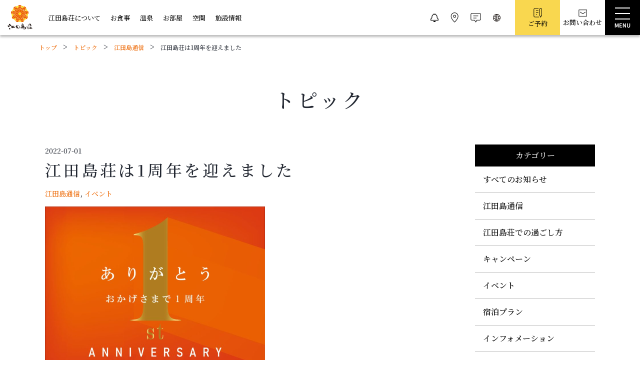

--- FILE ---
content_type: text/html; charset=UTF-8
request_url: https://etajimasou.jp/news/news-1011/
body_size: 51271
content:
<!DOCTYPE html>
<html>

<head>
	<meta charset="utf-8" />
	<meta name="viewport"
		content="width=device-width, user-scalable=no, initial-scale=1, minimum-scale=1, maximum-scale=1" />
	<meta name="format-detection" content="telephone=no" />

	<title>江田島荘は1周年を迎えました | 【公式】江田島荘【公式】江田島荘</title>
	<meta http-equiv="Content-Style-Type" content="text/css" />
	<meta http-equiv="Content-Script-Type" content="text/javascript" />
	<meta http-equiv="imagetoolbar" content="no" />

	<link rel="shortcut icon" type="image/x-icon" href="/favicon.ico" />

	<link rel="stylesheet" href="https://fonts.googleapis.com/css2?family=Noto+Serif+JP:wght@500;700&display=swap">
	<link rel="stylesheet" href="https://fonts.googleapis.com/css2?family=Noto+Sans+JP:wght@400;500;700&display=swap">

	<link href="https://etajimasou.jp/cms/wp-content/themes/etajimasou4/css/util.css?1768667446" rel="stylesheet" type="text/css" media="all"  /><link href="https://etajimasou.jp/cms/wp-content/themes/etajimasou4/css/style.css?1768667446" rel="stylesheet" type="text/css" media="all"  /><link href="https://etajimasou.jp/cms/wp-content/themes/etajimasou4/css/style-sp.css?1768667446" rel="stylesheet" type="text/css" media="screen and (max-width:767px)"  /><link href="https://etajimasou.jp/cms/wp-content/themes/etajimasou4/css/style-pc.css?1768667446" rel="stylesheet" type="text/css" media="screen and (min-width:768px)"  /><link href="https://etajimasou.jp/cms/wp-content/themes/etajimasou4/css/nav-sp.css?1768667446" rel="stylesheet" type="text/css" media="screen and (max-width:767px)"  /><link href="https://etajimasou.jp/cms/wp-content/themes/etajimasou4/css/nav-pc.css?1768667446" rel="stylesheet" type="text/css" media="screen and (min-width:768px)"  /><link href="https://etajimasou.jp/cms/wp-content/themes/etajimasou4/css/page.css?1768667446" rel="stylesheet" type="text/css" media="all"  /><link href="https://etajimasou.jp/cms/wp-content/themes/etajimasou4/css/page-sp.css?1768667446" rel="stylesheet" type="text/css" media="screen and (max-width:767px)"  /><link href="https://etajimasou.jp/cms/wp-content/themes/etajimasou4/css/page-pc.css?1768667446" rel="stylesheet" type="text/css" media="screen and (min-width:768px)"  /><link href="https://etajimasou.jp/cms/wp-content/themes/etajimasou4/css/theme.css?1768667446" rel="stylesheet" type="text/css" media="all"  /><link href="https://etajimasou.jp/cms/wp-content/themes/etajimasou4/css/theme-pc.css?1768667446" rel="stylesheet" type="text/css" media="screen and (min-width:768px)"  /><link href="https://etajimasou.jp/cms/wp-content/themes/etajimasou4/css/add.css?1768667446" rel="stylesheet" type="text/css" media="all"  /><link href="https://etajimasou.jp/cms/wp-content/themes/etajimasou4/css/slick.css?1768667446" rel="stylesheet" type="text/css" media="all"  /><link href="https://etajimasou.jp/cms/wp-content/themes/etajimasou4/css/slick-theme.css?1768667446" rel="stylesheet" type="text/css" media="all"  /><link href="https://etajimasou.jp/cms/wp-content/themes/etajimasou4/css/style-top-modal.css?1768667446" rel="stylesheet" type="text/css" media="all"  />	<script src="https://code.jquery.com/jquery-1.12.4.min.js"></script><script src="https://polyfill.io/v2/polyfill.min.js?features=IntersectionObserver"></script><script src="https://etajimasou.jp/cms/wp-content/themes/etajimasou4/js/siema.min.js"></script><script src="https://etajimasou.jp/cms/wp-content/themes/etajimasou4/js/common.js"></script><script src="https://etajimasou.jp/cms/wp-content/themes/etajimasou4/js/nav.js"></script><script src="https://etajimasou.jp/cms/wp-content/themes/etajimasou4/js/theme.js"></script><script src="https://etajimasou.jp/cms/wp-content/themes/etajimasou4/js/js.cookie.min.js"></script><script src="https://etajimasou.jp/cms/wp-content/themes/etajimasou4/js/slick.js"></script><script src="https://etajimasou.jp/cms/wp-content/themes/etajimasou4/js/top.modal.js"></script><script>
(function(window) {
	window.home_url = "https:\/\/etajimasou.jp\/";
})(window);
</script>

	
		<!-- All in One SEO 4.9.3 - aioseo.com -->
	<meta name="description" content="お陰をもちまして、江田島荘は1周年を迎えることができました。 訪れるお客様に元気になっていただくことを目的に、" />
	<meta name="robots" content="max-image-preview:large" />
	<link rel="canonical" href="https://etajimasou.jp/news/news-1011/" />
	<meta name="generator" content="All in One SEO (AIOSEO) 4.9.3" />
		<meta property="og:locale" content="ja_JP" />
		<meta property="og:site_name" content="【公式】江田島荘 |" />
		<meta property="og:type" content="article" />
		<meta property="og:title" content="江田島荘は1周年を迎えました | 【公式】江田島荘" />
		<meta property="og:description" content="お陰をもちまして、江田島荘は1周年を迎えることができました。 訪れるお客様に元気になっていただくことを目的に、" />
		<meta property="og:url" content="https://etajimasou.jp/news/news-1011/" />
		<meta property="article:published_time" content="2022-07-01T06:54:13+09:00" />
		<meta property="article:modified_time" content="2022-07-01T06:55:40+09:00" />
		<meta name="twitter:card" content="summary" />
		<meta name="twitter:title" content="江田島荘は1周年を迎えました | 【公式】江田島荘" />
		<meta name="twitter:description" content="お陰をもちまして、江田島荘は1周年を迎えることができました。 訪れるお客様に元気になっていただくことを目的に、" />
		<script type="application/ld+json" class="aioseo-schema">
			{"@context":"https:\/\/schema.org","@graph":[{"@type":"BreadcrumbList","@id":"https:\/\/etajimasou.jp\/news\/news-1011\/#breadcrumblist","itemListElement":[{"@type":"ListItem","@id":"https:\/\/etajimasou.jp#listItem","position":1,"name":"\u30db\u30fc\u30e0","item":"https:\/\/etajimasou.jp","nextItem":{"@type":"ListItem","@id":"https:\/\/etajimasou.jp\/news\/#listItem","name":"\u30c8\u30d4\u30c3\u30af"}},{"@type":"ListItem","@id":"https:\/\/etajimasou.jp\/news\/#listItem","position":2,"name":"\u30c8\u30d4\u30c3\u30af","item":"https:\/\/etajimasou.jp\/news\/","nextItem":{"@type":"ListItem","@id":"https:\/\/etajimasou.jp\/news\/category\/etajima-magazine\/#listItem","name":"\u6c5f\u7530\u5cf6\u901a\u4fe1"},"previousItem":{"@type":"ListItem","@id":"https:\/\/etajimasou.jp#listItem","name":"\u30db\u30fc\u30e0"}},{"@type":"ListItem","@id":"https:\/\/etajimasou.jp\/news\/category\/etajima-magazine\/#listItem","position":3,"name":"\u6c5f\u7530\u5cf6\u901a\u4fe1","item":"https:\/\/etajimasou.jp\/news\/category\/etajima-magazine\/","nextItem":{"@type":"ListItem","@id":"https:\/\/etajimasou.jp\/news\/news-1011\/#listItem","name":"\u6c5f\u7530\u5cf6\u8358\u306f1\u5468\u5e74\u3092\u8fce\u3048\u307e\u3057\u305f"},"previousItem":{"@type":"ListItem","@id":"https:\/\/etajimasou.jp\/news\/#listItem","name":"\u30c8\u30d4\u30c3\u30af"}},{"@type":"ListItem","@id":"https:\/\/etajimasou.jp\/news\/news-1011\/#listItem","position":4,"name":"\u6c5f\u7530\u5cf6\u8358\u306f1\u5468\u5e74\u3092\u8fce\u3048\u307e\u3057\u305f","previousItem":{"@type":"ListItem","@id":"https:\/\/etajimasou.jp\/news\/category\/etajima-magazine\/#listItem","name":"\u6c5f\u7530\u5cf6\u901a\u4fe1"}}]},{"@type":"Organization","@id":"https:\/\/etajimasou.jp\/#organization","name":"\u6c5f\u7530\u5cf6\u8358","url":"https:\/\/etajimasou.jp\/"},{"@type":"WebPage","@id":"https:\/\/etajimasou.jp\/news\/news-1011\/#webpage","url":"https:\/\/etajimasou.jp\/news\/news-1011\/","name":"\u6c5f\u7530\u5cf6\u8358\u306f1\u5468\u5e74\u3092\u8fce\u3048\u307e\u3057\u305f | \u3010\u516c\u5f0f\u3011\u6c5f\u7530\u5cf6\u8358","description":"\u304a\u9670\u3092\u3082\u3061\u307e\u3057\u3066\u3001\u6c5f\u7530\u5cf6\u8358\u306f1\u5468\u5e74\u3092\u8fce\u3048\u308b\u3053\u3068\u304c\u3067\u304d\u307e\u3057\u305f\u3002 \u8a2a\u308c\u308b\u304a\u5ba2\u69d8\u306b\u5143\u6c17\u306b\u306a\u3063\u3066\u3044\u305f\u3060\u304f\u3053\u3068\u3092\u76ee\u7684\u306b\u3001","inLanguage":"ja","isPartOf":{"@id":"https:\/\/etajimasou.jp\/#website"},"breadcrumb":{"@id":"https:\/\/etajimasou.jp\/news\/news-1011\/#breadcrumblist"},"image":{"@type":"ImageObject","url":"https:\/\/etajimasou.jp\/cms\/wp-content\/uploads\/4da07694234adaed904ef000d11b9454.jpg","@id":"https:\/\/etajimasou.jp\/news\/news-1011\/#mainImage","width":1200,"height":900,"caption":"\u6c5f\u7530\u5cf6\u83581\u5468\u5e74\u8a18\u5ff5"},"primaryImageOfPage":{"@id":"https:\/\/etajimasou.jp\/news\/news-1011\/#mainImage"},"datePublished":"2022-07-01T15:54:13+09:00","dateModified":"2022-07-01T15:55:40+09:00"},{"@type":"WebSite","@id":"https:\/\/etajimasou.jp\/#website","url":"https:\/\/etajimasou.jp\/","name":"\u3010\u516c\u5f0f\u3011\u6c5f\u7530\u5cf6\u8358","inLanguage":"ja","publisher":{"@id":"https:\/\/etajimasou.jp\/#organization"}}]}
		</script>
		<!-- All in One SEO -->

<link rel="alternate" title="oEmbed (JSON)" type="application/json+oembed" href="https://etajimasou.jp/wp-json/oembed/1.0/embed?url=https%3A%2F%2Fetajimasou.jp%2Fnews%2Fnews-1011%2F" />
<link rel="alternate" title="oEmbed (XML)" type="text/xml+oembed" href="https://etajimasou.jp/wp-json/oembed/1.0/embed?url=https%3A%2F%2Fetajimasou.jp%2Fnews%2Fnews-1011%2F&#038;format=xml" />
<style id='wp-img-auto-sizes-contain-inline-css' type='text/css'>
img:is([sizes=auto i],[sizes^="auto," i]){contain-intrinsic-size:3000px 1500px}
/*# sourceURL=wp-img-auto-sizes-contain-inline-css */
</style>
<link rel='stylesheet' id='sbi_styles-css' href='https://etajimasou.jp/cms/wp-content/plugins/instagram-feed-pro/css/sbi-styles.min.css?ver=6.8.1' type='text/css' media='all' />
<style id='wp-emoji-styles-inline-css' type='text/css'>

	img.wp-smiley, img.emoji {
		display: inline !important;
		border: none !important;
		box-shadow: none !important;
		height: 1em !important;
		width: 1em !important;
		margin: 0 0.07em !important;
		vertical-align: -0.1em !important;
		background: none !important;
		padding: 0 !important;
	}
/*# sourceURL=wp-emoji-styles-inline-css */
</style>
<style id='wp-block-library-inline-css' type='text/css'>
:root{--wp-block-synced-color:#7a00df;--wp-block-synced-color--rgb:122,0,223;--wp-bound-block-color:var(--wp-block-synced-color);--wp-editor-canvas-background:#ddd;--wp-admin-theme-color:#007cba;--wp-admin-theme-color--rgb:0,124,186;--wp-admin-theme-color-darker-10:#006ba1;--wp-admin-theme-color-darker-10--rgb:0,107,160.5;--wp-admin-theme-color-darker-20:#005a87;--wp-admin-theme-color-darker-20--rgb:0,90,135;--wp-admin-border-width-focus:2px}@media (min-resolution:192dpi){:root{--wp-admin-border-width-focus:1.5px}}.wp-element-button{cursor:pointer}:root .has-very-light-gray-background-color{background-color:#eee}:root .has-very-dark-gray-background-color{background-color:#313131}:root .has-very-light-gray-color{color:#eee}:root .has-very-dark-gray-color{color:#313131}:root .has-vivid-green-cyan-to-vivid-cyan-blue-gradient-background{background:linear-gradient(135deg,#00d084,#0693e3)}:root .has-purple-crush-gradient-background{background:linear-gradient(135deg,#34e2e4,#4721fb 50%,#ab1dfe)}:root .has-hazy-dawn-gradient-background{background:linear-gradient(135deg,#faaca8,#dad0ec)}:root .has-subdued-olive-gradient-background{background:linear-gradient(135deg,#fafae1,#67a671)}:root .has-atomic-cream-gradient-background{background:linear-gradient(135deg,#fdd79a,#004a59)}:root .has-nightshade-gradient-background{background:linear-gradient(135deg,#330968,#31cdcf)}:root .has-midnight-gradient-background{background:linear-gradient(135deg,#020381,#2874fc)}:root{--wp--preset--font-size--normal:16px;--wp--preset--font-size--huge:42px}.has-regular-font-size{font-size:1em}.has-larger-font-size{font-size:2.625em}.has-normal-font-size{font-size:var(--wp--preset--font-size--normal)}.has-huge-font-size{font-size:var(--wp--preset--font-size--huge)}.has-text-align-center{text-align:center}.has-text-align-left{text-align:left}.has-text-align-right{text-align:right}.has-fit-text{white-space:nowrap!important}#end-resizable-editor-section{display:none}.aligncenter{clear:both}.items-justified-left{justify-content:flex-start}.items-justified-center{justify-content:center}.items-justified-right{justify-content:flex-end}.items-justified-space-between{justify-content:space-between}.screen-reader-text{border:0;clip-path:inset(50%);height:1px;margin:-1px;overflow:hidden;padding:0;position:absolute;width:1px;word-wrap:normal!important}.screen-reader-text:focus{background-color:#ddd;clip-path:none;color:#444;display:block;font-size:1em;height:auto;left:5px;line-height:normal;padding:15px 23px 14px;text-decoration:none;top:5px;width:auto;z-index:100000}html :where(.has-border-color){border-style:solid}html :where([style*=border-top-color]){border-top-style:solid}html :where([style*=border-right-color]){border-right-style:solid}html :where([style*=border-bottom-color]){border-bottom-style:solid}html :where([style*=border-left-color]){border-left-style:solid}html :where([style*=border-width]){border-style:solid}html :where([style*=border-top-width]){border-top-style:solid}html :where([style*=border-right-width]){border-right-style:solid}html :where([style*=border-bottom-width]){border-bottom-style:solid}html :where([style*=border-left-width]){border-left-style:solid}html :where(img[class*=wp-image-]){height:auto;max-width:100%}:where(figure){margin:0 0 1em}html :where(.is-position-sticky){--wp-admin--admin-bar--position-offset:var(--wp-admin--admin-bar--height,0px)}@media screen and (max-width:600px){html :where(.is-position-sticky){--wp-admin--admin-bar--position-offset:0px}}

/*# sourceURL=wp-block-library-inline-css */
</style><style id='global-styles-inline-css' type='text/css'>
:root{--wp--preset--aspect-ratio--square: 1;--wp--preset--aspect-ratio--4-3: 4/3;--wp--preset--aspect-ratio--3-4: 3/4;--wp--preset--aspect-ratio--3-2: 3/2;--wp--preset--aspect-ratio--2-3: 2/3;--wp--preset--aspect-ratio--16-9: 16/9;--wp--preset--aspect-ratio--9-16: 9/16;--wp--preset--color--black: #000000;--wp--preset--color--cyan-bluish-gray: #abb8c3;--wp--preset--color--white: #ffffff;--wp--preset--color--pale-pink: #f78da7;--wp--preset--color--vivid-red: #cf2e2e;--wp--preset--color--luminous-vivid-orange: #ff6900;--wp--preset--color--luminous-vivid-amber: #fcb900;--wp--preset--color--light-green-cyan: #7bdcb5;--wp--preset--color--vivid-green-cyan: #00d084;--wp--preset--color--pale-cyan-blue: #8ed1fc;--wp--preset--color--vivid-cyan-blue: #0693e3;--wp--preset--color--vivid-purple: #9b51e0;--wp--preset--gradient--vivid-cyan-blue-to-vivid-purple: linear-gradient(135deg,rgb(6,147,227) 0%,rgb(155,81,224) 100%);--wp--preset--gradient--light-green-cyan-to-vivid-green-cyan: linear-gradient(135deg,rgb(122,220,180) 0%,rgb(0,208,130) 100%);--wp--preset--gradient--luminous-vivid-amber-to-luminous-vivid-orange: linear-gradient(135deg,rgb(252,185,0) 0%,rgb(255,105,0) 100%);--wp--preset--gradient--luminous-vivid-orange-to-vivid-red: linear-gradient(135deg,rgb(255,105,0) 0%,rgb(207,46,46) 100%);--wp--preset--gradient--very-light-gray-to-cyan-bluish-gray: linear-gradient(135deg,rgb(238,238,238) 0%,rgb(169,184,195) 100%);--wp--preset--gradient--cool-to-warm-spectrum: linear-gradient(135deg,rgb(74,234,220) 0%,rgb(151,120,209) 20%,rgb(207,42,186) 40%,rgb(238,44,130) 60%,rgb(251,105,98) 80%,rgb(254,248,76) 100%);--wp--preset--gradient--blush-light-purple: linear-gradient(135deg,rgb(255,206,236) 0%,rgb(152,150,240) 100%);--wp--preset--gradient--blush-bordeaux: linear-gradient(135deg,rgb(254,205,165) 0%,rgb(254,45,45) 50%,rgb(107,0,62) 100%);--wp--preset--gradient--luminous-dusk: linear-gradient(135deg,rgb(255,203,112) 0%,rgb(199,81,192) 50%,rgb(65,88,208) 100%);--wp--preset--gradient--pale-ocean: linear-gradient(135deg,rgb(255,245,203) 0%,rgb(182,227,212) 50%,rgb(51,167,181) 100%);--wp--preset--gradient--electric-grass: linear-gradient(135deg,rgb(202,248,128) 0%,rgb(113,206,126) 100%);--wp--preset--gradient--midnight: linear-gradient(135deg,rgb(2,3,129) 0%,rgb(40,116,252) 100%);--wp--preset--font-size--small: 13px;--wp--preset--font-size--medium: 20px;--wp--preset--font-size--large: 36px;--wp--preset--font-size--x-large: 42px;--wp--preset--spacing--20: 0.44rem;--wp--preset--spacing--30: 0.67rem;--wp--preset--spacing--40: 1rem;--wp--preset--spacing--50: 1.5rem;--wp--preset--spacing--60: 2.25rem;--wp--preset--spacing--70: 3.38rem;--wp--preset--spacing--80: 5.06rem;--wp--preset--shadow--natural: 6px 6px 9px rgba(0, 0, 0, 0.2);--wp--preset--shadow--deep: 12px 12px 50px rgba(0, 0, 0, 0.4);--wp--preset--shadow--sharp: 6px 6px 0px rgba(0, 0, 0, 0.2);--wp--preset--shadow--outlined: 6px 6px 0px -3px rgb(255, 255, 255), 6px 6px rgb(0, 0, 0);--wp--preset--shadow--crisp: 6px 6px 0px rgb(0, 0, 0);}:where(.is-layout-flex){gap: 0.5em;}:where(.is-layout-grid){gap: 0.5em;}body .is-layout-flex{display: flex;}.is-layout-flex{flex-wrap: wrap;align-items: center;}.is-layout-flex > :is(*, div){margin: 0;}body .is-layout-grid{display: grid;}.is-layout-grid > :is(*, div){margin: 0;}:where(.wp-block-columns.is-layout-flex){gap: 2em;}:where(.wp-block-columns.is-layout-grid){gap: 2em;}:where(.wp-block-post-template.is-layout-flex){gap: 1.25em;}:where(.wp-block-post-template.is-layout-grid){gap: 1.25em;}.has-black-color{color: var(--wp--preset--color--black) !important;}.has-cyan-bluish-gray-color{color: var(--wp--preset--color--cyan-bluish-gray) !important;}.has-white-color{color: var(--wp--preset--color--white) !important;}.has-pale-pink-color{color: var(--wp--preset--color--pale-pink) !important;}.has-vivid-red-color{color: var(--wp--preset--color--vivid-red) !important;}.has-luminous-vivid-orange-color{color: var(--wp--preset--color--luminous-vivid-orange) !important;}.has-luminous-vivid-amber-color{color: var(--wp--preset--color--luminous-vivid-amber) !important;}.has-light-green-cyan-color{color: var(--wp--preset--color--light-green-cyan) !important;}.has-vivid-green-cyan-color{color: var(--wp--preset--color--vivid-green-cyan) !important;}.has-pale-cyan-blue-color{color: var(--wp--preset--color--pale-cyan-blue) !important;}.has-vivid-cyan-blue-color{color: var(--wp--preset--color--vivid-cyan-blue) !important;}.has-vivid-purple-color{color: var(--wp--preset--color--vivid-purple) !important;}.has-black-background-color{background-color: var(--wp--preset--color--black) !important;}.has-cyan-bluish-gray-background-color{background-color: var(--wp--preset--color--cyan-bluish-gray) !important;}.has-white-background-color{background-color: var(--wp--preset--color--white) !important;}.has-pale-pink-background-color{background-color: var(--wp--preset--color--pale-pink) !important;}.has-vivid-red-background-color{background-color: var(--wp--preset--color--vivid-red) !important;}.has-luminous-vivid-orange-background-color{background-color: var(--wp--preset--color--luminous-vivid-orange) !important;}.has-luminous-vivid-amber-background-color{background-color: var(--wp--preset--color--luminous-vivid-amber) !important;}.has-light-green-cyan-background-color{background-color: var(--wp--preset--color--light-green-cyan) !important;}.has-vivid-green-cyan-background-color{background-color: var(--wp--preset--color--vivid-green-cyan) !important;}.has-pale-cyan-blue-background-color{background-color: var(--wp--preset--color--pale-cyan-blue) !important;}.has-vivid-cyan-blue-background-color{background-color: var(--wp--preset--color--vivid-cyan-blue) !important;}.has-vivid-purple-background-color{background-color: var(--wp--preset--color--vivid-purple) !important;}.has-black-border-color{border-color: var(--wp--preset--color--black) !important;}.has-cyan-bluish-gray-border-color{border-color: var(--wp--preset--color--cyan-bluish-gray) !important;}.has-white-border-color{border-color: var(--wp--preset--color--white) !important;}.has-pale-pink-border-color{border-color: var(--wp--preset--color--pale-pink) !important;}.has-vivid-red-border-color{border-color: var(--wp--preset--color--vivid-red) !important;}.has-luminous-vivid-orange-border-color{border-color: var(--wp--preset--color--luminous-vivid-orange) !important;}.has-luminous-vivid-amber-border-color{border-color: var(--wp--preset--color--luminous-vivid-amber) !important;}.has-light-green-cyan-border-color{border-color: var(--wp--preset--color--light-green-cyan) !important;}.has-vivid-green-cyan-border-color{border-color: var(--wp--preset--color--vivid-green-cyan) !important;}.has-pale-cyan-blue-border-color{border-color: var(--wp--preset--color--pale-cyan-blue) !important;}.has-vivid-cyan-blue-border-color{border-color: var(--wp--preset--color--vivid-cyan-blue) !important;}.has-vivid-purple-border-color{border-color: var(--wp--preset--color--vivid-purple) !important;}.has-vivid-cyan-blue-to-vivid-purple-gradient-background{background: var(--wp--preset--gradient--vivid-cyan-blue-to-vivid-purple) !important;}.has-light-green-cyan-to-vivid-green-cyan-gradient-background{background: var(--wp--preset--gradient--light-green-cyan-to-vivid-green-cyan) !important;}.has-luminous-vivid-amber-to-luminous-vivid-orange-gradient-background{background: var(--wp--preset--gradient--luminous-vivid-amber-to-luminous-vivid-orange) !important;}.has-luminous-vivid-orange-to-vivid-red-gradient-background{background: var(--wp--preset--gradient--luminous-vivid-orange-to-vivid-red) !important;}.has-very-light-gray-to-cyan-bluish-gray-gradient-background{background: var(--wp--preset--gradient--very-light-gray-to-cyan-bluish-gray) !important;}.has-cool-to-warm-spectrum-gradient-background{background: var(--wp--preset--gradient--cool-to-warm-spectrum) !important;}.has-blush-light-purple-gradient-background{background: var(--wp--preset--gradient--blush-light-purple) !important;}.has-blush-bordeaux-gradient-background{background: var(--wp--preset--gradient--blush-bordeaux) !important;}.has-luminous-dusk-gradient-background{background: var(--wp--preset--gradient--luminous-dusk) !important;}.has-pale-ocean-gradient-background{background: var(--wp--preset--gradient--pale-ocean) !important;}.has-electric-grass-gradient-background{background: var(--wp--preset--gradient--electric-grass) !important;}.has-midnight-gradient-background{background: var(--wp--preset--gradient--midnight) !important;}.has-small-font-size{font-size: var(--wp--preset--font-size--small) !important;}.has-medium-font-size{font-size: var(--wp--preset--font-size--medium) !important;}.has-large-font-size{font-size: var(--wp--preset--font-size--large) !important;}.has-x-large-font-size{font-size: var(--wp--preset--font-size--x-large) !important;}
/*# sourceURL=global-styles-inline-css */
</style>

<style id='classic-theme-styles-inline-css' type='text/css'>
/*! This file is auto-generated */
.wp-block-button__link{color:#fff;background-color:#32373c;border-radius:9999px;box-shadow:none;text-decoration:none;padding:calc(.667em + 2px) calc(1.333em + 2px);font-size:1.125em}.wp-block-file__button{background:#32373c;color:#fff;text-decoration:none}
/*# sourceURL=/wp-includes/css/classic-themes.min.css */
</style>
<link rel='stylesheet' id='wp-pagenavi-css' href='https://etajimasou.jp/cms/wp-content/plugins/wp-pagenavi/pagenavi-css.css?ver=2.70' type='text/css' media='all' />
<script type="text/javascript" src="https://etajimasou.jp/cms/wp-includes/js/jquery/jquery.min.js?ver=3.7.1" id="jquery-core-js"></script>
<script type="text/javascript" src="https://etajimasou.jp/cms/wp-includes/js/jquery/jquery-migrate.min.js?ver=3.4.1" id="jquery-migrate-js"></script>
<script type="text/javascript" id="sbi_scripts-js-extra">
/* <![CDATA[ */
var sb_instagram_js_options = {"font_method":"svg","resized_url":"https://etajimasou.jp/cms/wp-content/uploads/sb-instagram-feed-images/","placeholder":"https://etajimasou.jp/cms/wp-content/plugins/instagram-feed-pro/img/placeholder.png","br_adjust":"1"};
var sbiTranslations = {"share":"Share"};
//# sourceURL=sbi_scripts-js-extra
/* ]]> */
</script>
<script type="text/javascript" src="https://etajimasou.jp/cms/wp-content/plugins/instagram-feed-pro/js/sbi-scripts.min.js?ver=6.8.1" id="sbi_scripts-js"></script>
<link rel="EditURI" type="application/rsd+xml" title="RSD" href="https://etajimasou.jp/cms/xmlrpc.php?rsd" />
<link rel='shortlink' href='https://etajimasou.jp/?p=1011' />
	<meta http-equiv="Pragma" content="no-cache">
	<meta http-equiv="Cache-Control" content="no-cache">
	<meta http-equiv="Expires" content="0">
	<!-- Global site tag (gtag.js) - Google Analytics -->
<script async src="https://www.googletagmanager.com/gtag/js?id=G-LPSKT5Y0J8"></script>
<script>
  window.dataLayer = window.dataLayer || [];
  function gtag(){dataLayer.push(arguments);}
  gtag('js', new Date());

  gtag('config', 'G-LPSKT5Y0J8',{'debug_mode':true});
</script>	
	<script type="text/javascript">
    (function(c,l,a,r,i,t,y){
        c[a]=c[a]||function(){(c[a].q=c[a].q||[]).push(arguments)};
        t=l.createElement(r);t.async=1;t.src="https://www.clarity.ms/tag/"+i;
        y=l.getElementsByTagName(r)[0];y.parentNode.insertBefore(t,y);
    })(window, document, "clarity", "script", "hc09q67pkt");
</script>
	<script type="application/ld+json">
{
  "@context": "https://schema.org",
  "@graph": [
    {
      "@type": "WebSite",
      "@id": "https://etajimasou.jp/#website",
      "url": "https://etajimasou.jp/",
      "name": "江田島荘 公式サイト",
      "potentialAction": {
        "@type": "SearchAction",
        "target": "https://etajimasou.jp/?s={search_term_string}",
        "query-input": "required name=search_term_string"
      }
    },
    {
      "@type": "Hotel",
      "@id": "https://etajimasou.jp/#hotel",
      "name": "江田島荘",
      "alternateName": "Etajimasou",
      "description": "こころと身体が元気になる温泉宿。静かな瀬戸内海を望む、広島県江田島市の温泉ホテル。家族旅行・記念日・癒しの旅に最適。2024年 World Luxury Hotel Awards 3冠受賞。",
      "url": "https://etajimasou.jp/",
      "image": [
        "https://etajimasou.jp/ogp.jpg"
      ],
      "telephone": "+81-823-27-7755",
      "address": {
        "@type": "PostalAddress",
        "postalCode": "737-2301",
        "addressRegion": "広島県",
        "addressLocality": "江田島市能美町中町",
        "streetAddress": "4718"
      },
      "geo": {
        "@type": "GeoCoordinates",
        "latitude": 34.2249,
        "longitude": 132.4595
      },
      "amenityFeature": [
        {
          "@type": "LocationFeatureSpecification",
          "name": "天然温泉大浴場・露天風呂",
          "value": true,
          "amenityType": "Spa"
        },
        {
          "@type": "LocationFeatureSpecification",
          "name": "無料送迎（中町港）",
          "value": true,
          "amenityType": "TransportService"
        }
      ],
      "starRating": {
        "@type": "Rating",
        "ratingValue": "5"
      },
      "award": [
    	"World Luxury Hotel Awards 2024: Luxury Hot Spring Hotel 世界最高位",
    	"World Luxury Hotel Awards 2024: Luxury Small Hotel アジア大陸最高位",
    	"World Luxury Hotel Awards 2024: Luxury All-Inclusive Hotel アジア大陸最高位"
  	  ],
      "checkinTime": "15:00",
      "checkoutTime": "11:00",
      "sameAs": [
        "https://www.instagram.com/etajimasou/",
        "https://www.facebook.com/etajimasou/"
      ]
    },
    {
      "@type": "Organization",
      "@id": "https://etajimasou.jp/#organization",
      "name": "江田島荘",
      "url": "https://etajimasou.jp/",
      "logo": "https://etajimasou.jp/logo.svg",
      "contactPoint": {
        "@type": "ContactPoint",
        "contactType": "reservations",
        "telephone": "+81-823-27-7755",
        "areaServed": "JP"
      },
      "parentOrganization": {
        "@type": "Organization",
        "name": "株式会社江田島荘"
      }
    }
  ]
}
</script>
<!-- <script src="https://cdn.autolingual.io/autolingualjs/v1.0.0/autolingual.js?id=120e7152-9b20-4659-92d4-c8533c56c423"></script> -->
</head>
<!--<body class="no-page-header">
-->

<body class="wp-singular news-template-default single single-news postid-1011 wp-theme-etajimasou4">
	<header id="header2">
	<div class="inner">
		<div class="logo">
			<h1>
				<a href="https://etajimasou.jp">
					<img src="https://etajimasou.jp/cms/wp-content/themes/etajimasou4/images/header-logo.png" alt="江田島荘" />
				</a>
			</h1>
		</div>
		<div class="menu menu1">
			<ul>
				<li>
					<a href="https://etajimasou.jp/about/">江田島荘について</a>
				</li>
				<li>
					<a href="https://etajimasou.jp/dining/">お食事</a>
				</li>
				<li>
					<a href="https://etajimasou.jp/hotspring/">温泉</a>
				</li>
				<li>
					<a href="https://etajimasou.jp/rooms/">お部屋</a>
				</li>
				<li>
					<a href="https://etajimasou.jp/horiki-work/">空間</a>
				</li>
				<li>
					<a href="https://etajimasou.jp/facilities/">施設情報</a>
				</li>
			</ul>
		</div>
		<div class="menu menu2">
			<ul>
				<li class="secondary">
					<a href="https://etajimasou.jp/news/">
						<img src="https://etajimasou.jp/cms/wp-content/themes/etajimasou4/images/common/icon-news.png" alt="トピック" />
						<span>トピック</span>
					</a>
				</li>
				<li class="secondary">
					<a href="https://etajimasou.jp/access/">
						<img src="https://etajimasou.jp/cms/wp-content/themes/etajimasou4/images/common/icon-access.png" alt="アクセス" />
						<span>アクセス</span>
					</a>
				</li>
				<li class="secondary">
					<a href="https://etajimasou.jp/faq/">
						<img src="https://etajimasou.jp/cms/wp-content/themes/etajimasou4/images/common/icon-faq.png" alt="よくあるご質問" />
						<span>よくあるご質問</span>
					</a>
				</li>
				<li class="secondary">
					<a href="https://etajimasou.jp/en/">
						<img src="https://etajimasou.jp/cms/wp-content/themes/etajimasou4/images/common/icon-en.png" alt="english" />
						<span>English</span>
					</a>
				</li>
				<li>
					<a href="https://reserve.489ban.net/client/edajimasou/0/plan/availability/daily" target="_blank"
						class="reserve">
						<img src="https://etajimasou.jp/cms/wp-content/themes/etajimasou4/images/common/icon-reserve.png" alt="ご予約" />
						ご予約</a>
				</li>
				<li>
					<a href="https://etajimasou.jp/contact/" class="contact">
						<img src="https://etajimasou.jp/cms/wp-content/themes/etajimasou4/images/common/icon-contact.png" alt="お問い合わせ" />
						お問い合わせ</a>
				</li>
				<li>
					<a href="javascript:void(0)" class="toggle">
						<img src="https://etajimasou.jp/cms/wp-content/themes/etajimasou4/images/common/nav-menu.png" alt="menu" />
					</a>
				</li>
			</ul>
		</div>
		<div class="sp">
			<ul>
				<li>
											<a href="https://reserve.489ban.net/client/edajimasou/0/plan/availability/daily" target="_blank">
							<img src="https://etajimasou.jp/cms/wp-content/themes/etajimasou4/images/common/nav-reserve-sp.png" alt="ご予約" />
						</a>
									</li>
				<li>
					<a href="javascript:void(0)" class="toggle">
						<img src="https://etajimasou.jp/cms/wp-content/themes/etajimasou4/images/common/nav-menu.png" alt="menu" />
					</a>
				</li>
			</ul>
		</div>
	</div>
</header>
<nav id="sub-menu">
	<div class="wrapper">
		<a href="javascript:void(0)" class="toggle">
			<img src="https://etajimasou.jp/cms/wp-content/themes/etajimasou4/images/common/menu-close.png" alt="close" />
		</a>
		<div class="inner">
			<div class="reserve">
				<h2>ご予約<span class="sp-hidden">：</span></h2>
				<ul>
					<li>
						<a href="https://reserve.489ban.net/client/edajimasou/0/plan/availability/daily
	" target="_blank">
							空室カレンダーから予約</a>
					</li>
					<li>
						<a href="https://reserve.489ban.net/client/edajimasou/0/plan/availability/room/
	" target="_blank">
							お部屋から予約</a>
					</li>
					<li>
						<a href="https://reserve.489ban.net/client/edajimasou/0/plan/
	" target="_blank">
							プランから予約</a>
					</li>
				</ul>
			</div>
			<div class="primary">
				<a href="https://etajimasou.jp/" class="home">
					<span>トップ</span>
				</a>
				<a href="https://etajimasou.jp/about/" class="about">
					<span>江田島荘<br class="sp-visible">について</span>
				</a>
				<a href="https://etajimasou.jp/dining/" class="dining">
					<span>お食事</span>
				</a>
				<a href="https://etajimasou.jp/hotspring/" class="hotspring">
					<span>温泉</span>
				</a>
				<a href="https://etajimasou.jp/horiki-work/" class="horiki-work">
					<span>空間</span>
				</a>
			</div>
			<div class="secondary">
				<div class="links">
					<div class="menu1">
						<h2>
							<span class="sp-hidden">客室情報</span>
							<a href="https://etajimasou.jp/rooms/">
								<span class="sp-hidden">一覧</span>
								<span class="sp-visible">客室情報</span>
							</a>
						</h2>
						<ul>
							<li>
								<a href="https://etajimasou.jp/rooms/standardjwa/">
									<span class="sp-hidden"><img
											src="https://etajimasou.jp/cms/wp-content/themes/etajimasou4/images/home/room1.jpg"
											alt=""></span>
									スタンダード<br class="sp-hidden">和洋室 A</a>
							</li>
							<li>
								<a href="https://etajimasou.jp/rooms/standardjwb/">
									<span class="sp-hidden"><img
											src="https://etajimasou.jp/cms/wp-content/themes/etajimasou4/images/home/room2.jpg"
											alt=""></span>
									スタンダード<br class="sp-hidden">和洋室 B</a>
							</li>
							<li>
								<a href="https://etajimasou.jp/rooms/terracejw/">
									<span class="sp-hidden"><img
											src="https://etajimasou.jp/cms/wp-content/themes/etajimasou4/images/home/room3.jpg"
											alt=""></span>
									バルコニー付き<br class="sp-hidden">和洋室</a>
							</li>
							<li>
								<a href="https://etajimasou.jp/rooms/deluxejw/">
									<span class="sp-hidden"><img
											src="https://etajimasou.jp/cms/wp-content/themes/etajimasou4/images/home/room4.jpg"
											alt=""></span>
									デラックス<br class="sp-hidden">和洋室</a>
							</li>
							<li>
								<a href="https://etajimasou.jp/rooms/deluxew/">
									<span class="sp-hidden"><img
											src="https://etajimasou.jp/cms/wp-content/themes/etajimasou4/images/home/room5.jpg"
											alt=""></span>
									デラックス<br class="sp-hidden">洋室</a>
							</li>
							<li>
								<a href="https://etajimasou.jp/rooms/special/">
									<span class="sp-hidden"><img
											src="https://etajimasou.jp/cms/wp-content/themes/etajimasou4/images/home/room6.jpg"
											alt=""></span>
									特別室</a>
							</li>
							<li>
								<a href="https://etajimasou.jp/rooms/terracesp/">
									<span class="sp-hidden"><img
											src="https://etajimasou.jp/cms/wp-content/themes/etajimasou4/images/home/room7.jpg"
											alt=""></span>
									バルコニー付き<br class="sp-hidden">特別室</a>
							</li>
						</ul>
					</div>
					<div class="menu2">
						<ul>
							<li>
								<a href="https://etajimasou.jp/news/">トピック</a>
							</li>
							<li>
								<a href="https://etajimasou.jp/about/#staff">スタッフ紹介</a>
							</li>
							<li>
								<a href="https://etajimasou.jp/facilities/">施設情報</a>
							</li>
														<li>
								<a href="https://etajimasou.jp/faq/">よくあるご質問</a>
							</li>							
							<li>
							<a href="https://www.hitou.or.jp/" target="_blank" class="hitou sp-hidden">
								<img src="https://etajimasou.jp/cms/wp-content/themes/etajimasou4/images/common/logo_hitou-black.png"
									alt="日本秘湯を守る会" />
							</a>
							</li>
						</ul>
					</div>
				</div>
				<div class="buttons">
					<a href="https://etajimasou.jp/access/" class="access">
						<img src="https://etajimasou.jp/cms/wp-content/themes/etajimasou4/images/common/icon-access.png" alt="アクセス" />
						<span>アクセス</span>
					</a>
					<a href="https://etajimasou.jp/contact/" class="contact">
						<img src="https://etajimasou.jp/cms/wp-content/themes/etajimasou4/images/common/icon-contact-white.png"
							alt="お問い合わせ" />
						<span>お問い合わせ</span>
					</a>
										<a href="https://etajimasou.jp/en/" class="english">English</a>
										
					<a href="https://www.hitou.or.jp/" target="_blank" class="hitou pc-hidden">
						<img src="https://etajimasou.jp/cms/wp-content/themes/etajimasou4/images/common/logo_hitou-black.png"
							alt="日本秘湯を守る会" />
					</a>					
				</div>
			</div>
		</div>
	</div>
</nav>




	<div class="viewport">
		
<div class="breadcrumb-block">
	<span property="itemListElement" typeof="ListItem"><a property="item" typeof="WebPage" title="Go to 【公式】江田島荘." href="https://etajimasou.jp" class="home" ><span property="name">トップ</span></a><meta property="position" content="1"></span> &gt; <span property="itemListElement" typeof="ListItem"><a property="item" typeof="WebPage" title="トピックへ移動する" href="https://etajimasou.jp/news/" class="archive post-news-archive" ><span property="name">トピック</span></a><meta property="position" content="2"></span> &gt; <span property="itemListElement" typeof="ListItem"><a property="item" typeof="WebPage" title="Go to the 江田島通信 カテゴリー archives." href="https://etajimasou.jp/news/category/etajima-magazine/" class="taxonomy news_category" ><span property="name">江田島通信</span></a><meta property="position" content="3"></span> &gt; <span property="itemListElement" typeof="ListItem"><span property="name" class="post post-news current-item">江田島荘は1周年を迎えました</span><meta property="url" content="https://etajimasou.jp/news/news-1011/"><meta property="position" content="4"></span></div>

<div class="single-news raw-html">
	<div class="inner">
		<h2>トピック</h2>

		<div class="news-root-wrapper">
			<article class="news-content">
				<div class="news-meta">
										<div class="date">2022-07-01</div>
										<h2 class="sub">江田島荘は1周年を迎えました</h2>
					<div class="category">
						<a href="https://etajimasou.jp/news/category/etajima-magazine/" rel="tag">江田島通信</a>, <a href="https://etajimasou.jp/news/category/event/" rel="tag">イベント</a>					</div>
				</div>

				<div class="news-body edit">
					<p><a href="https://reserve.489ban.net/client/edajimasou/0/plan/id/139029/stay?noSearch=1"><img fetchpriority="high" decoding="async" src="https://etajimasou.jp/cms/wp-content/uploads/4da07694234adaed904ef000d11b9454.jpg" alt="1周年記念" width="440" height="330" class=" wp-image-1012" srcset="https://etajimasou.jp/cms/wp-content/uploads/4da07694234adaed904ef000d11b9454.jpg 1200w, https://etajimasou.jp/cms/wp-content/uploads/4da07694234adaed904ef000d11b9454-1024x768.jpg 1024w, https://etajimasou.jp/cms/wp-content/uploads/4da07694234adaed904ef000d11b9454-768x576.jpg 768w" sizes="(max-width: 440px) 100vw, 440px" /></a></p>
<p>お陰をもちまして、江田島荘は1周年を迎えることができました。</p>
<p>訪れるお客様に元気になっていただくことを目的に、江田島を愛するスタッフがこころを込めてお出迎えする宿にしたいという想いで始まりましたが、</p>
<p>スタッフは元より、応援くださる皆さまの創意工夫のご助力で、無事に一周年を迎えることができました。</p>
<p>2年目も初心を忘れず、江田島荘のスタッフ一同意鋭意努力いたす所存でございます。</p>
<p>今後とも御贔屓の程、何卒宜しくお願い申し上げます。</p>
<p>&nbsp;</p>
<p>総支配人　阿部 直樹</p>
<p>&nbsp;</p>
<p>▼１周年記念プランはこちらから▼</p>
<p><a href="https://reserve.489ban.net/client/edajimasou/0/plan/id/139029/stay?noSearch=1">https://reserve.489ban.net/client/edajimasou/0/plan/id/139029/stay?noSearch=1</a></p>
				</div>

				<div class="pagination single">
					<a href="https://etajimasou.jp/news/news-614/" rel="prev">前の記事へ</a>					<a href="https://etajimasou.jp/news/" rel="up">記事一覧</a>
					<a href="https://etajimasou.jp/news/news-1254/" rel="next">次の記事へ</a>				</div>

			</article>

			<aside class="sidebar sidebar-news">
	<nav class="category">
		<h3>カテゴリー</h3>
		<ul>
			<li><a href="https://etajimasou.jp/news/">すべてのお知らせ</a></li>
						<li>
				<a href="https://etajimasou.jp/news/category/etajima-magazine/">
					江田島通信				</a>
			</li>
						<li>
				<a href="https://etajimasou.jp/news/category/activity/">
					江田島荘での過ごし方				</a>
			</li>
						<li>
				<a href="https://etajimasou.jp/news/category/campaign/">
					キャンペーン				</a>
			</li>
						<li>
				<a href="https://etajimasou.jp/news/category/event/">
					イベント				</a>
			</li>
						<li>
				<a href="https://etajimasou.jp/news/category/deal/">
					宿泊プラン				</a>
			</li>
						<li>
				<a href="https://etajimasou.jp/news/category/information/">
					インフォメーション				</a>
			</li>
						<li>
				<a href="https://etajimasou.jp/news/category/relaxation/">
					リラクゼーション				</a>
			</li>
						<li>
				<a href="https://etajimasou.jp/news/category/experience/">
					体験				</a>
			</li>
						<li>
				<a href="https://etajimasou.jp/news/category/learn/">
					学ぶ				</a>
			</li>
					</ul>
	</nav>

	<nav class="tags">
		<h3>タグ</h3>
		<ul>
						<li>
				<a href="https://etajimasou.jp/news/tags/%e3%83%94%e3%82%af%e3%83%8b%e3%83%83%e3%82%af%e3%83%90%e3%82%b9%e3%82%b1%e3%83%83%e3%83%88/">
					#ピクニックバスケット				</a>
			</li>
						<li>
				<a href="https://etajimasou.jp/news/tags/%e3%83%af%e3%82%a4%e3%83%b3/">
					#ワイン				</a>
			</li>
						<li>
				<a href="https://etajimasou.jp/news/tags/%e3%81%8a%e5%ba%ad/">
					#お庭				</a>
			</li>
						<li>
				<a href="https://etajimasou.jp/news/tags/%e3%83%93%e3%83%bc%e3%83%81/">
					#ビーチ				</a>
			</li>
						<li>
				<a href="https://etajimasou.jp/news/tags/%e3%83%9e%e3%82%a4%e3%82%af%e3%83%ad%e3%83%84%e3%83%bc%e3%83%aa%e3%82%ba%e3%83%a0/">
					#マイクロツーリズム				</a>
			</li>
						<li>
				<a href="https://etajimasou.jp/news/tags/%e3%83%a9%e3%83%b3%e3%83%81/">
					#ランチ				</a>
			</li>
						<li>
				<a href="https://etajimasou.jp/news/tags/%e3%81%88%e3%81%9f%e3%81%98%e3%81%be%ef%bd%9e%e3%81%91%e3%81%a3%e3%81%a8/">
					#えたじま～けっと				</a>
			</li>
						<li>
				<a href="https://etajimasou.jp/news/tags/%e5%9c%b0%e7%94%a3%e5%9c%b0%e6%b6%88/">
					#地産地消				</a>
			</li>
						<li>
				<a href="https://etajimasou.jp/news/tags/%e7%89%b9%e5%88%a5%e3%83%97%e3%83%a9%e3%83%b3/">
					#特別プラン				</a>
			</li>
						<li>
				<a href="https://etajimasou.jp/news/tags/%e5%91%a8%e5%b9%b4/">
					#周年				</a>
			</li>
						<li>
				<a href="https://etajimasou.jp/news/tags/%e5%ba%83%e5%b3%b6%e7%9c%8c/">
					#広島県				</a>
			</li>
						<li>
				<a href="https://etajimasou.jp/news/tags/%e8%a8%98%e5%bf%b5/">
					#記念				</a>
			</li>
						<li>
				<a href="https://etajimasou.jp/news/tags/%e3%82%84%e3%81%a3%e3%81%b1%e5%ba%83%e5%b3%b6%e3%81%98%e3%82%83%e5%89%b2/">
					#やっぱ広島じゃ割				</a>
			</li>
						<li>
				<a href="https://etajimasou.jp/news/tags/%e3%81%88%e3%81%9f%e3%81%98%e3%81%be%e3%83%95%e3%83%ac%e3%83%b3%e3%83%81/">
					#えたじまフレンチ				</a>
			</li>
						<li>
				<a href="https://etajimasou.jp/news/tags/%e6%b1%9f%e7%94%b0%e5%b3%b6%e8%8d%98/">
					#江田島荘				</a>
			</li>
						<li>
				<a href="https://etajimasou.jp/news/tags/world-luxury-hotel-awards/">
					#WORLD LUXURY HOTEL AWARDS				</a>
			</li>
						<li>
				<a href="https://etajimasou.jp/news/tags/%e7%94%a3%e7%9b%b4%e5%b8%82/">
					#産直市				</a>
			</li>
						<li>
				<a href="https://etajimasou.jp/news/tags/line/">
					#LINE				</a>
			</li>
						<li>
				<a href="https://etajimasou.jp/news/tags/%e5%89%b2%e7%83%b9%e5%a4%a7%e5%ad%a6/">
					#割烹大学				</a>
			</li>
						<li>
				<a href="https://etajimasou.jp/news/tags/%e3%81%8a%e5%88%ba%e8%ba%ab/">
					#お刺身				</a>
			</li>
						<li>
				<a href="https://etajimasou.jp/news/tags/webase%e5%ba%83%e5%b3%b6/">
					#WeBase広島				</a>
			</li>
						<li>
				<a href="https://etajimasou.jp/news/tags/%e7%b4%99%e5%b8%83%e3%83%90%e3%83%83%e3%82%b0/">
					#紙布バッグ				</a>
			</li>
						<li>
				<a href="https://etajimasou.jp/news/tags/%e3%81%8a%e5%9c%9f%e7%94%a3/">
					#お土産				</a>
			</li>
					</ul>
	</nav>

	<nav class="recent-posts">
		<h3>最近の投稿</h3>
		<ul>
						<li>
				<div class="title">
					<a href="https://etajimasou.jp/news/news-3342/">【朝ヨガ体験】2026年1月</a>
				</div>
				<div class="category">
					<a href="https://etajimasou.jp/news/category/activity/" rel="tag">江田島荘での過ごし方</a>, <a href="https://etajimasou.jp/news/category/experience/" rel="tag">体験</a>				</div>
			</li>
						<li>
				<div class="title">
					<a href="https://etajimasou.jp/news/news-3298/">【日帰り入浴】入浴回数券販売のお知らせ</a>
				</div>
				<div class="category">
									</div>
			</li>
						<li>
				<div class="title">
					<a href="https://etajimasou.jp/news/news-3219/">お食事のアレルギー対応につきまして</a>
				</div>
				<div class="category">
					<a href="https://etajimasou.jp/news/category/information/" rel="tag">インフォメーション</a>				</div>
			</li>
						<li>
				<div class="title">
					<a href="https://etajimasou.jp/news/news-3184/">ランチ営業休止のお知らせ</a>
				</div>
				<div class="category">
					<a href="https://etajimasou.jp/news/category/information/" rel="tag">インフォメーション</a>				</div>
			</li>
						<li>
				<div class="title">
					<a href="https://etajimasou.jp/news/news-1023/">【クルージング体験】（遊漁船マイスター）</a>
				</div>
				<div class="category">
					<a href="https://etajimasou.jp/news/category/activity/" rel="tag">江田島荘での過ごし方</a>, <a href="https://etajimasou.jp/news/category/experience/" rel="tag">体験</a>				</div>
			</li>
					</ul>
	</nav>
</aside>

		</div>
	</div>

</div>

<a href="#" class="move2top">
	<img src="https://etajimasou.jp/cms/wp-content/themes/etajimasou4/images/common/arrow-up-orange.png" alt="上部へ戻る">
	<span>Page Top</span>
</a>

<footer id="footer">
	
	<div class="logo">
		<a href="https://etajimasou.jp">
			<img src="https://etajimasou.jp/cms/wp-content/themes/etajimasou4/images/header-logo.png" alt="江田島荘" />
		</a>
	</div>
		<div class="address">〒737-2301 広島県江田島市能美町中町4718</div>
	<div class="tel">
		<span class="sp-hidden">0823-27-7755</span>
		<a href="tel:0823-27-7755" class="sp-visible">0823-27-7755</a>
	</div>
	
	<!-- 6/2 追加 -->
	
	<!-- /ここまで -->


	<div class="copyright">
		&copy;2021 ETAJIMASOU.
	</div>
</footer>
</div><!-- /#viewport -->

<div class="intersection-trigger"></div>
<script type="speculationrules">
{"prefetch":[{"source":"document","where":{"and":[{"href_matches":"/*"},{"not":{"href_matches":["/cms/wp-*.php","/cms/wp-admin/*","/cms/wp-content/uploads/*","/cms/wp-content/*","/cms/wp-content/plugins/*","/cms/wp-content/themes/etajimasou4/*","/*\\?(.+)"]}},{"not":{"selector_matches":"a[rel~=\"nofollow\"]"}},{"not":{"selector_matches":".no-prefetch, .no-prefetch a"}}]},"eagerness":"conservative"}]}
</script>
<!-- Custom Feeds for Instagram JS -->
<script type="text/javascript">
var sbiajaxurl = "https://etajimasou.jp/cms/wp-admin/admin-ajax.php";

</script>
<script id="wp-emoji-settings" type="application/json">
{"baseUrl":"https://s.w.org/images/core/emoji/17.0.2/72x72/","ext":".png","svgUrl":"https://s.w.org/images/core/emoji/17.0.2/svg/","svgExt":".svg","source":{"concatemoji":"https://etajimasou.jp/cms/wp-includes/js/wp-emoji-release.min.js?ver=6.9"}}
</script>
<script type="module">
/* <![CDATA[ */
/*! This file is auto-generated */
const a=JSON.parse(document.getElementById("wp-emoji-settings").textContent),o=(window._wpemojiSettings=a,"wpEmojiSettingsSupports"),s=["flag","emoji"];function i(e){try{var t={supportTests:e,timestamp:(new Date).valueOf()};sessionStorage.setItem(o,JSON.stringify(t))}catch(e){}}function c(e,t,n){e.clearRect(0,0,e.canvas.width,e.canvas.height),e.fillText(t,0,0);t=new Uint32Array(e.getImageData(0,0,e.canvas.width,e.canvas.height).data);e.clearRect(0,0,e.canvas.width,e.canvas.height),e.fillText(n,0,0);const a=new Uint32Array(e.getImageData(0,0,e.canvas.width,e.canvas.height).data);return t.every((e,t)=>e===a[t])}function p(e,t){e.clearRect(0,0,e.canvas.width,e.canvas.height),e.fillText(t,0,0);var n=e.getImageData(16,16,1,1);for(let e=0;e<n.data.length;e++)if(0!==n.data[e])return!1;return!0}function u(e,t,n,a){switch(t){case"flag":return n(e,"\ud83c\udff3\ufe0f\u200d\u26a7\ufe0f","\ud83c\udff3\ufe0f\u200b\u26a7\ufe0f")?!1:!n(e,"\ud83c\udde8\ud83c\uddf6","\ud83c\udde8\u200b\ud83c\uddf6")&&!n(e,"\ud83c\udff4\udb40\udc67\udb40\udc62\udb40\udc65\udb40\udc6e\udb40\udc67\udb40\udc7f","\ud83c\udff4\u200b\udb40\udc67\u200b\udb40\udc62\u200b\udb40\udc65\u200b\udb40\udc6e\u200b\udb40\udc67\u200b\udb40\udc7f");case"emoji":return!a(e,"\ud83e\u1fac8")}return!1}function f(e,t,n,a){let r;const o=(r="undefined"!=typeof WorkerGlobalScope&&self instanceof WorkerGlobalScope?new OffscreenCanvas(300,150):document.createElement("canvas")).getContext("2d",{willReadFrequently:!0}),s=(o.textBaseline="top",o.font="600 32px Arial",{});return e.forEach(e=>{s[e]=t(o,e,n,a)}),s}function r(e){var t=document.createElement("script");t.src=e,t.defer=!0,document.head.appendChild(t)}a.supports={everything:!0,everythingExceptFlag:!0},new Promise(t=>{let n=function(){try{var e=JSON.parse(sessionStorage.getItem(o));if("object"==typeof e&&"number"==typeof e.timestamp&&(new Date).valueOf()<e.timestamp+604800&&"object"==typeof e.supportTests)return e.supportTests}catch(e){}return null}();if(!n){if("undefined"!=typeof Worker&&"undefined"!=typeof OffscreenCanvas&&"undefined"!=typeof URL&&URL.createObjectURL&&"undefined"!=typeof Blob)try{var e="postMessage("+f.toString()+"("+[JSON.stringify(s),u.toString(),c.toString(),p.toString()].join(",")+"));",a=new Blob([e],{type:"text/javascript"});const r=new Worker(URL.createObjectURL(a),{name:"wpTestEmojiSupports"});return void(r.onmessage=e=>{i(n=e.data),r.terminate(),t(n)})}catch(e){}i(n=f(s,u,c,p))}t(n)}).then(e=>{for(const n in e)a.supports[n]=e[n],a.supports.everything=a.supports.everything&&a.supports[n],"flag"!==n&&(a.supports.everythingExceptFlag=a.supports.everythingExceptFlag&&a.supports[n]);var t;a.supports.everythingExceptFlag=a.supports.everythingExceptFlag&&!a.supports.flag,a.supports.everything||((t=a.source||{}).concatemoji?r(t.concatemoji):t.wpemoji&&t.twemoji&&(r(t.twemoji),r(t.wpemoji)))});
//# sourceURL=https://etajimasou.jp/cms/wp-includes/js/wp-emoji-loader.min.js
/* ]]> */
</script>
</body>

</html>


--- FILE ---
content_type: text/css
request_url: https://etajimasou.jp/cms/wp-content/themes/etajimasou4/css/util.css?1768667446
body_size: 14497
content:
@charset "utf-8";
/*
Theme Name: 江田島荘
Theme URI:
Description: 江田島荘
Version: 1.0
Author: monokus.jp

*/

/*
.mt*[-pc,-sp]
.mb*[-pc,-sp]
.ml*[-pc,-sp]
.mr*[-pc,-sp]

.pt*[-pc,-sp]
.pb*[-pc,-sp]
.pl*[-pc,-sp]
.pr*[-pc,-sp]

.fz*[-pc,-sp]
.lh*[-pc,-sp]
.lc*[-pc,-sp]

.w*[-pc,-sp]
.h*[-pc,-sp]
.wem*[-pc,-sp]
.hem*[-pc,-sp]
.wpr*[-pc,-sp]
.hpr*[-pc,-sp]

.indent-1[-pc,-sp]
.block[-pc,-sp]
.word-break[-pc,-sp]

HTMLが複雑になるので多用しすぎないこと。

*/
/* ------------------------------ *
 * device-type: COMMON
 * ------------------------------ */
/* margin-top ------------------- */
.mt-100 {margin-top: -100px !important;}
.mt-95 {margin-top: -95px !important;}
.mt-90 {margin-top: -90px !important;}
.mt-85 {margin-top: -85px !important;}
.mt-80 {margin-top: -80px !important;}
.mt-75 {margin-top: -75px !important;}
.mt-70 {margin-top: -70px !important;}
.mt-65 {margin-top: -65px !important;}
.mt-60 {margin-top: -60px !important;}
.mt-55 {margin-top: -55px !important;}
.mt-50 {margin-top: -50px !important;}
.mt-45 {margin-top: -45px !important;}
.mt-40 {margin-top: -40px !important;}
.mt-35 {margin-top: -35px !important;}
.mt-30 {margin-top: -30px !important;}
.mt-25 {margin-top: -25px !important;}
.mt-20 {margin-top: -20px !important;}
.mt-15 {margin-top: -15px !important;}
.mt-10 {margin-top: -10px !important;}
.mt-09 {margin-top: -9px !important;}
.mt-08 {margin-top: -8px !important;}
.mt-07 {margin-top: -7px !important;}
.mt-06 {margin-top: -6px !important;}
.mt-05 {margin-top: -5px !important;}
.mt-04 {margin-top: -4px !important;}
.mt-03 {margin-top: -3px !important;}
.mt-02 {margin-top: -2px !important;}
.mt-01 {margin-top: -1px !important;}
.mt00 {margin-top: 0 !important;}
.mt01 {margin-top: 1px !important;}
.mt02 {margin-top: 2px !important;}
.mt03 {margin-top: 3px !important;}
.mt04 {margin-top: 4px !important;}
.mt05 {margin-top: 5px !important;}
.mt06 {margin-top: 6px !important;}
.mt07 {margin-top: 7px !important;}
.mt08 {margin-top: 8px !important;}
.mt09 {margin-top: 9px !important;}
.mt10 {margin-top: 10px !important;}
.mt11 {margin-top: 11px !important;}
.mt12 {margin-top: 12px !important;}
.mt13 {margin-top: 13px !important;}
.mt14 {margin-top: 14px !important;}
.mt15 {margin-top: 15px !important;}
.mt16 {margin-top: 16px !important;}
.mt17 {margin-top: 17px !important;}
.mt18 {margin-top: 18px !important;}
.mt19 {margin-top: 19px !important;}
.mt20 {margin-top: 20px !important;}
.mt21 {margin-top: 21px !important;}
.mt22 {margin-top: 22px !important;}
.mt23 {margin-top: 23px !important;}
.mt24 {margin-top: 24px !important;}
.mt25 {margin-top: 25px !important;}
.mt26 {margin-top: 26px !important;}
.mt27 {margin-top: 27px !important;}
.mt28 {margin-top: 28px !important;}
.mt29 {margin-top: 29px !important;}
.mt30 {margin-top: 30px !important;}
.mt40 {margin-top: 40px !important;}
.mt45 {margin-top: 45px !important;}
.mt50 {margin-top: 50px !important;}
.mt55 {margin-top: 55px !important;}
.mt60 {margin-top: 60px !important;}
.mt70 {margin-top: 70px !important;}
.mt80 {margin-top: 80px !important;}
.mt90 {margin-top: 90px !important;}
.mt100 {margin-top: 100px !important;}

/* margin-bottom ------------------- */
.mb-100 {margin-bottom: -100px !important;}
.mb-95 {margin-bottom: -95px !important;}
.mb-90 {margin-bottom: -90px !important;}
.mb-85 {margin-bottom: -85px !important;}
.mb-80 {margin-bottom: -80px !important;}
.mb-75 {margin-bottom: -75px !important;}
.mb-70 {margin-bottom: -70px !important;}
.mb-65 {margin-bottom: -65px !important;}
.mb-60 {margin-bottom: -60px !important;}
.mb-55 {margin-bottom: -55px !important;}
.mb-50 {margin-bottom: -50px !important;}
.mb-45 {margin-bottom: -45px !important;}
.mb-40 {margin-bottom: -40px !important;}
.mb-35 {margin-bottom: -35px !important;}
.mb-30 {margin-bottom: -30px !important;}
.mb-25 {margin-bottom: -25px !important;}
.mb-20 {margin-bottom: -20px !important;}
.mb-15 {margin-bottom: -15px !important;}
.mb-10 {margin-bottom: -10px !important;}
.mb-09 {margin-bottom: -9px !important;}
.mb-08 {margin-bottom: -8px !important;}
.mb-07 {margin-bottom: -7px !important;}
.mb-06 {margin-bottom: -6px !important;}
.mb-05 {margin-bottom: -5px !important;}
.mb-04 {margin-bottom: -4px !important;}
.mb-03 {margin-bottom: -3px !important;}
.mb-02 {margin-bottom: -2px !important;}
.mb-01 {margin-bottom: -1px !important;}
.mb00 {margin-bottom: 0 !important;}
.mb01 {margin-bottom: 1px !important;}
.mb02 {margin-bottom: 2px !important;}
.mb03 {margin-bottom: 3px !important;}
.mb04 {margin-bottom: 4px !important;}
.mb05 {margin-bottom: 5px !important;}
.mb06 {margin-bottom: 6px !important;}
.mb07 {margin-bottom: 7px !important;}
.mb08 {margin-bottom: 8px !important;}
.mb09 {margin-bottom: 9px !important;}
.mb10 {margin-bottom: 10px !important;}
.mb11 {margin-bottom: 11px !important;}
.mb12 {margin-bottom: 12px !important;}
.mb13 {margin-bottom: 13px !important;}
.mb14 {margin-bottom: 14px !important;}
.mb15 {margin-bottom: 15px !important;}
.mb16 {margin-bottom: 16px !important;}
.mb17 {margin-bottom: 17px !important;}
.mb18 {margin-bottom: 18px !important;}
.mb19 {margin-bottom: 19px !important;}
.mb20 {margin-bottom: 20px !important;}
.mb21 {margin-bottom: 21px !important;}
.mb22 {margin-bottom: 22px !important;}
.mb23 {margin-bottom: 23px !important;}
.mb24 {margin-bottom: 24px !important;}
.mb25 {margin-bottom: 25px !important;}
.mb26 {margin-bottom: 26px !important;}
.mb27 {margin-bottom: 27px !important;}
.mb28 {margin-bottom: 28px !important;}
.mb29 {margin-bottom: 29px !important;}
.mb30 {margin-bottom: 30px !important;}
.mb40 {margin-bottom: 40px !important;}
.mb45 {margin-bottom: 45px !important;}
.mb50 {margin-bottom: 50px !important;}
.mb55 {margin-bottom: 55px !important;}
.mb60 {margin-bottom: 60px !important;}
.mb70 {margin-bottom: 70px !important;}
.mb80 {margin-bottom: 80px !important;}
.mb90 {margin-bottom: 90px !important;}
.mb100 {margin-bottom: 100px !important;}

/* margin-left ------------------- */
.ml-100 {margin-left: -100px !important;}
.ml-95 {margin-left: -95px !important;}
.ml-90 {margin-left: -90px !important;}
.ml-85 {margin-left: -85px !important;}
.ml-80 {margin-left: -80px !important;}
.ml-75 {margin-left: -75px !important;}
.ml-70 {margin-left: -70px !important;}
.ml-65 {margin-left: -65px !important;}
.ml-60 {margin-left: -60px !important;}
.ml-55 {margin-left: -55px !important;}
.ml-50 {margin-left: -50px !important;}
.ml-45 {margin-left: -45px !important;}
.ml-40 {margin-left: -40px !important;}
.ml-35 {margin-left: -35px !important;}
.ml-30 {margin-left: -30px !important;}
.ml-25 {margin-left: -25px !important;}
.ml-20 {margin-left: -20px !important;}
.ml-15 {margin-left: -15px !important;}
.ml-10 {margin-left: -10px !important;}
.ml-09 {margin-left: -9px !important;}
.ml-08 {margin-left: -8px !important;}
.ml-07 {margin-left: -7px !important;}
.ml-06 {margin-left: -6px !important;}
.ml-05 {margin-left: -5px !important;}
.ml-04 {margin-left: -4px !important;}
.ml-03 {margin-left: -3px !important;}
.ml-02 {margin-left: -2px !important;}
.ml-01 {margin-left: -1px !important;}
.ml00 {margin-left: 0 !important;}
.ml01 {margin-left: 1px !important;}
.ml02 {margin-left: 2px !important;}
.ml03 {margin-left: 3px !important;}
.ml04 {margin-left: 4px !important;}
.ml05 {margin-left: 5px !important;}
.ml06 {margin-left: 6px !important;}
.ml07 {margin-left: 7px !important;}
.ml08 {margin-left: 8px !important;}
.ml09 {margin-left: 9px !important;}
.ml10 {margin-left: 10px !important;}
.ml10 {margin-left: 10px !important;}
.ml15 {margin-left: 15px !important;}
.ml20 {margin-left: 20px !important;}
.ml25 {margin-left: 25px !important;}
.ml30 {margin-left: 30px !important;}
.ml40 {margin-left: 40px !important;}
.ml50 {margin-left: 50px !important;}

/* margin-right ------------------- */
.mr-100 {margin-right: -100px !important;}
.mr-95 {margin-right: -95px !important;}
.mr-90 {margin-right: -90px !important;}
.mr-85 {margin-right: -85px !important;}
.mr-80 {margin-right: -80px !important;}
.mr-75 {margin-right: -75px !important;}
.mr-70 {margin-right: -70px !important;}
.mr-65 {margin-right: -65px !important;}
.mr-60 {margin-right: -60px !important;}
.mr-55 {margin-right: -55px !important;}
.mr-50 {margin-right: -50px !important;}
.mr-45 {margin-right: -45px !important;}
.mr-40 {margin-right: -40px !important;}
.mr-35 {margin-right: -35px !important;}
.mr-30 {margin-right: -30px !important;}
.mr-25 {margin-right: -25px !important;}
.mr-20 {margin-right: -20px !important;}
.mr-15 {margin-right: -15px !important;}
.mr-10 {margin-right: -10px !important;}
.mr-09 {margin-right: -9px !important;}
.mr-08 {margin-right: -8px !important;}
.mr-07 {margin-right: -7px !important;}
.mr-06 {margin-right: -6px !important;}
.mr-05 {margin-right: -5px !important;}
.mr-04 {margin-right: -4px !important;}
.mr-03 {margin-right: -3px !important;}
.mr-02 {margin-right: -2px !important;}
.mr-01 {margin-right: -1px !important;}
.mr00 {margin-right: 0 !important;}
.mr01 {margin-right: 1px !important;}
.mr02 {margin-right: 2px !important;}
.mr03 {margin-right: 3px !important;}
.mr04 {margin-right: 4px !important;}
.mr05 {margin-right: 5px !important;}
.mr06 {margin-right: 6px !important;}
.mr07 {margin-right: 7px !important;}
.mr08 {margin-right: 8px !important;}
.mr09 {margin-right: 9px !important;}
.mr10 {margin-right: 10px !important;}
.mr10 {margin-right: 10px !important;}
.mr15 {margin-right: 15px !important;}
.mr20 {margin-right: 20px !important;}
.mr25 {margin-right: 25px !important;}
.mr30 {margin-right: 30px !important;}
.mr40 {margin-right: 40px !important;}
.mr50 {margin-right: 50px !important;}

/* padding-top ------------------- */
.pt-100 {padding-top: -100px !important;}
.pt-95 {padding-top: -95px !important;}
.pt-90 {padding-top: -90px !important;}
.pt-85 {padding-top: -85px !important;}
.pt-80 {padding-top: -80px !important;}
.pt-75 {padding-top: -75px !important;}
.pt-70 {padding-top: -70px !important;}
.pt-65 {padding-top: -65px !important;}
.pt-60 {padding-top: -60px !important;}
.pt-55 {padding-top: -55px !important;}
.pt-50 {padding-top: -50px !important;}
.pt-45 {padding-top: -45px !important;}
.pt-40 {padding-top: -40px !important;}
.pt-35 {padding-top: -35px !important;}
.pt-30 {padding-top: -30px !important;}
.pt-25 {padding-top: -25px !important;}
.pt-20 {padding-top: -20px !important;}
.pt-15 {padding-top: -15px !important;}
.pt-10 {padding-top: -10px !important;}
.pt-09 {padding-top: -9px !important;}
.pt-08 {padding-top: -8px !important;}
.pt-07 {padding-top: -7px !important;}
.pt-06 {padding-top: -6px !important;}
.pt-05 {padding-top: -5px !important;}
.pt-04 {padding-top: -4px !important;}
.pt-03 {padding-top: -3px !important;}
.pt-02 {padding-top: -2px !important;}
.pt-01 {padding-top: -1px !important;}
.pt00 {padding-top: 0 !important;}
.pt01 {padding-top: 1px !important;}
.pt02 {padding-top: 2px !important;}
.pt03 {padding-top: 3px !important;}
.pt04 {padding-top: 4px !important;}
.pt05 {padding-top: 5px !important;}
.pt06 {padding-top: 6px !important;}
.pt07 {padding-top: 7px !important;}
.pt08 {padding-top: 8px !important;}
.pt09 {padding-top: 9px !important;}
.pt10 {padding-top: 10px !important;}
.pt11 {padding-top: 11px !important;}
.pt12 {padding-top: 12px !important;}
.pt13 {padding-top: 13px !important;}
.pt14 {padding-top: 14px !important;}
.pt15 {padding-top: 15px !important;}
.pt16 {padding-top: 16px !important;}
.pt17 {padding-top: 17px !important;}
.pt18 {padding-top: 18px !important;}
.pt19 {padding-top: 19px !important;}
.pt20 {padding-top: 20px !important;}
.pt21 {padding-top: 21px !important;}
.pt22 {padding-top: 22px !important;}
.pt23 {padding-top: 23px !important;}
.pt24 {padding-top: 24px !important;}
.pt25 {padding-top: 25px !important;}
.pt26 {padding-top: 26px !important;}
.pt27 {padding-top: 27px !important;}
.pt28 {padding-top: 28px !important;}
.pt29 {padding-top: 29px !important;}
.pt30 {padding-top: 30px !important;}
.pt40 {padding-top: 40px !important;}
.pt45 {padding-top: 45px !important;}
.pt50 {padding-top: 50px !important;}
.pt55 {padding-top: 55px !important;}
.pt60 {padding-top: 60px !important;}
.pt70 {padding-top: 70px !important;}
.pt80 {padding-top: 80px !important;}
.pt90 {padding-top: 90px !important;}
.pt100 {padding-top: 100px !important;}

/* padding-bottom ------------------- */
.pb-100 {padding-bottom: -100px !important;}
.pb-95 {padding-bottom: -95px !important;}
.pb-90 {padding-bottom: -90px !important;}
.pb-85 {padding-bottom: -85px !important;}
.pb-80 {padding-bottom: -80px !important;}
.pb-75 {padding-bottom: -75px !important;}
.pb-70 {padding-bottom: -70px !important;}
.pb-65 {padding-bottom: -65px !important;}
.pb-60 {padding-bottom: -60px !important;}
.pb-55 {padding-bottom: -55px !important;}
.pb-50 {padding-bottom: -50px !important;}
.pb-45 {padding-bottom: -45px !important;}
.pb-40 {padding-bottom: -40px !important;}
.pb-35 {padding-bottom: -35px !important;}
.pb-30 {padding-bottom: -30px !important;}
.pb-25 {padding-bottom: -25px !important;}
.pb-20 {padding-bottom: -20px !important;}
.pb-15 {padding-bottom: -15px !important;}
.pb-10 {padding-bottom: -10px !important;}
.pb-09 {padding-bottom: -9px !important;}
.pb-08 {padding-bottom: -8px !important;}
.pb-07 {padding-bottom: -7px !important;}
.pb-06 {padding-bottom: -6px !important;}
.pb-05 {padding-bottom: -5px !important;}
.pb-04 {padding-bottom: -4px !important;}
.pb-03 {padding-bottom: -3px !important;}
.pb-02 {padding-bottom: -2px !important;}
.pb-01 {padding-bottom: -1px !important;}
.pb00 {padding-bottom: 0 !important;}
.pb01 {padding-bottom: 1px !important;}
.pb02 {padding-bottom: 2px !important;}
.pb03 {padding-bottom: 3px !important;}
.pb04 {padding-bottom: 4px !important;}
.pb05 {padding-bottom: 5px !important;}
.pb06 {padding-bottom: 6px !important;}
.pb07 {padding-bottom: 7px !important;}
.pb08 {padding-bottom: 8px !important;}
.pb09 {padding-bottom: 9px !important;}
.pb10 {padding-bottom: 10px !important;}
.pb11 {padding-bottom: 11px !important;}
.pb12 {padding-bottom: 12px !important;}
.pb13 {padding-bottom: 13px !important;}
.pb14 {padding-bottom: 14px !important;}
.pb15 {padding-bottom: 15px !important;}
.pb16 {padding-bottom: 16px !important;}
.pb17 {padding-bottom: 17px !important;}
.pb18 {padding-bottom: 18px !important;}
.pb19 {padding-bottom: 19px !important;}
.pb20 {padding-bottom: 20px !important;}
.pb21 {padding-bottom: 21px !important;}
.pb22 {padding-bottom: 22px !important;}
.pb23 {padding-bottom: 23px !important;}
.pb24 {padding-bottom: 24px !important;}
.pb25 {padding-bottom: 25px !important;}
.pb26 {padding-bottom: 26px !important;}
.pb27 {padding-bottom: 27px !important;}
.pb28 {padding-bottom: 28px !important;}
.pb29 {padding-bottom: 29px !important;}
.pb30 {padding-bottom: 30px !important;}
.pb40 {padding-bottom: 40px !important;}
.pb45 {padding-bottom: 45px !important;}
.pb50 {padding-bottom: 50px !important;}
.pb55 {padding-bottom: 55px !important;}
.pb60 {padding-bottom: 60px !important;}
.pb70 {padding-bottom: 70px !important;}
.pb80 {padding-bottom: 80px !important;}
.pb90 {padding-bottom: 90px !important;}
.pb100 {padding-bottom: 100px !important;}

/* padding-left ------------------- */
.pl-100 {padding-left: -100px !important;}
.pl-95 {padding-left: -95px !important;}
.pl-90 {padding-left: -90px !important;}
.pl-85 {padding-left: -85px !important;}
.pl-80 {padding-left: -80px !important;}
.pl-75 {padding-left: -75px !important;}
.pl-70 {padding-left: -70px !important;}
.pl-65 {padding-left: -65px !important;}
.pl-60 {padding-left: -60px !important;}
.pl-55 {padding-left: -55px !important;}
.pl-50 {padding-left: -50px !important;}
.pl-45 {padding-left: -45px !important;}
.pl-40 {padding-left: -40px !important;}
.pl-35 {padding-left: -35px !important;}
.pl-30 {padding-left: -30px !important;}
.pl-25 {padding-left: -25px !important;}
.pl-20 {padding-left: -20px !important;}
.pl-15 {padding-left: -15px !important;}
.pl-10 {padding-left: -10px !important;}
.pl-09 {padding-left: -9px !important;}
.pl-08 {padding-left: -8px !important;}
.pl-07 {padding-left: -7px !important;}
.pl-06 {padding-left: -6px !important;}
.pl-05 {padding-left: -5px !important;}
.pl-04 {padding-left: -4px !important;}
.pl-03 {padding-left: -3px !important;}
.pl-02 {padding-left: -2px !important;}
.pl-01 {padding-left: -1px !important;}
.pl00 {padding-left: 0 !important;}
.pl01 {padding-left: 1px !important;}
.pl02 {padding-left: 2px !important;}
.pl03 {padding-left: 3px !important;}
.pl04 {padding-left: 4px !important;}
.pl05 {padding-left: 5px !important;}
.pl06 {padding-left: 6px !important;}
.pl07 {padding-left: 7px !important;}
.pl08 {padding-left: 8px !important;}
.pl09 {padding-left: 9px !important;}
.pl10 {padding-left: 10px !important;}
.pl10 {padding-left: 10px !important;}
.pl15 {padding-left: 15px !important;}
.pl20 {padding-left: 20px !important;}
.pl25 {padding-left: 25px !important;}
.pl30 {padding-left: 30px !important;}
.pl40 {padding-left: 40px !important;}
.pl50 {padding-left: 50px !important;}

/* padding-right ------------------- */
.pr-100 {padding-right: -100px !important;}
.pr-95 {padding-right: -95px !important;}
.pr-90 {padding-right: -90px !important;}
.pr-85 {padding-right: -85px !important;}
.pr-80 {padding-right: -80px !important;}
.pr-75 {padding-right: -75px !important;}
.pr-70 {padding-right: -70px !important;}
.pr-65 {padding-right: -65px !important;}
.pr-60 {padding-right: -60px !important;}
.pr-55 {padding-right: -55px !important;}
.pr-50 {padding-right: -50px !important;}
.pr-45 {padding-right: -45px !important;}
.pr-40 {padding-right: -40px !important;}
.pr-35 {padding-right: -35px !important;}
.pr-30 {padding-right: -30px !important;}
.pr-25 {padding-right: -25px !important;}
.pr-20 {padding-right: -20px !important;}
.pr-15 {padding-right: -15px !important;}
.pr-10 {padding-right: -10px !important;}
.pr-09 {padding-right: -9px !important;}
.pr-08 {padding-right: -8px !important;}
.pr-07 {padding-right: -7px !important;}
.pr-06 {padding-right: -6px !important;}
.pr-05 {padding-right: -5px !important;}
.pr-04 {padding-right: -4px !important;}
.pr-03 {padding-right: -3px !important;}
.pr-02 {padding-right: -2px !important;}
.pr-01 {padding-right: -1px !important;}
.pr00 {padding-right: 0 !important;}
.pr01 {padding-right: 1px !important;}
.pr02 {padding-right: 2px !important;}
.pr03 {padding-right: 3px !important;}
.pr04 {padding-right: 4px !important;}
.pr05 {padding-right: 5px !important;}
.pr06 {padding-right: 6px !important;}
.pr07 {padding-right: 7px !important;}
.pr08 {padding-right: 8px !important;}
.pr09 {padding-right: 9px !important;}
.pr10 {padding-right: 10px !important;}
.pr10 {padding-right: 10px !important;}
.pr15 {padding-right: 15px !important;}
.pr20 {padding-right: 20px !important;}
.pr25 {padding-right: 25px !important;}
.pr30 {padding-right: 30px !important;}
.pr40 {padding-right: 40px !important;}
.pr50 {padding-right: 50px !important;}

/* font-size ------------------- */
.fz09 {font-size: 9px !important;}
.fz10 {font-size: 10px !important;}
.fz11 {font-size: 11px !important;}
.fz12 {font-size: 12px !important;}
.fz13 {font-size: 13px !important;}
.fz14 {font-size: 14px !important;}
.fz15 {font-size: 15px !important;}
.fz16 {font-size: 16px !important;}
.fz17 {font-size: 17px !important;}
.fz18 {font-size: 18px !important;}
.fz19 {font-size: 19px !important;}
.fz20 {font-size: 20px !important;}
.fz21 {font-size: 21px !important;}
.fz22 {font-size: 22px !important;}
.fz23 {font-size: 23px !important;}
.fz24 {font-size: 24px !important;}
.fz25 {font-size: 25px !important;}
.fz26 {font-size: 26px !important;}
.fz27 {font-size: 27px !important;}
.fz28 {font-size: 28px !important;}
.fz29 {font-size: 29px !important;}
.fz30 {font-size: 30px !important;}
.fz31 {font-size: 31px !important;}
.fz32 {font-size: 32px !important;}
.fz33 {font-size: 33px !important;}
.fz34 {font-size: 34px !important;}
.fz35 {font-size: 35px !important;}
.fz36 {font-size: 36px !important;}
.fz37 {font-size: 37px !important;}
.fz38 {font-size: 38px !important;}
.fz39 {font-size: 39px !important;}
.fz40 {font-size: 40px !important;}
.fz41 {font-size: 41px !important;}
.fz42 {font-size: 42px !important;}
.fz43 {font-size: 43px !important;}
.fz44 {font-size: 44px !important;}
.fz45 {font-size: 45px !important;}
.fz46 {font-size: 46px !important;}
.fz47 {font-size: 47px !important;}
.fz48 {font-size: 48px !important;}
.fz49 {font-size: 49px !important;}
.fz50 {font-size: 50px !important;}
.fz51 {font-size: 51px !important;}
.fz52 {font-size: 52px !important;}
.fz53 {font-size: 53px !important;}
.fz54 {font-size: 54px !important;}
.fz55 {font-size: 55px !important;}
.fz56 {font-size: 56px !important;}
.fz57 {font-size: 57px !important;}
.fz58 {font-size: 58px !important;}
.fz59 {font-size: 59px !important;}
.fz60 {font-size: 60px !important;}
.fz61 {font-size: 61px !important;}
.fz62 {font-size: 62px !important;}
.fz63 {font-size: 63px !important;}
.fz64 {font-size: 64px !important;}
.fz65 {font-size: 65px !important;}
.fz66 {font-size: 66px !important;}
.fz67 {font-size: 67px !important;}
.fz68 {font-size: 68px !important;}
.fz69 {font-size: 69px !important;}
.fz70 {font-size: 70px !important;}
.fz71 {font-size: 71px !important;}
.fz72 {font-size: 72px !important;}
.fz73 {font-size: 73px !important;}
.fz74 {font-size: 74px !important;}
.fz75 {font-size: 75px !important;}
.fz76 {font-size: 76px !important;}
.fz77 {font-size: 77px !important;}
.fz78 {font-size: 78px !important;}
.fz79 {font-size: 79px !important;}
.fz80 {font-size: 80px !important;}

/* line-height ------------------- */
.lh09 {line-height: 9px !important;}
.lh10 {line-height: 10px !important;}
.lh11 {line-height: 11px !important;}
.lh12 {line-height: 12px !important;}
.lh13 {line-height: 13px !important;}
.lh14 {line-height: 14px !important;}
.lh15 {line-height: 15px !important;}
.lh16 {line-height: 16px !important;}
.lh17 {line-height: 17px !important;}
.lh18 {line-height: 18px !important;}
.lh19 {line-height: 19px !important;}
.lh20 {line-height: 20px !important;}
.lh21 {line-height: 21px !important;}
.lh22 {line-height: 22px !important;}
.lh23 {line-height: 23px !important;}
.lh24 {line-height: 24px !important;}
.lh25 {line-height: 25px !important;}
.lh26 {line-height: 26px !important;}
.lh27 {line-height: 27px !important;}
.lh28 {line-height: 28px !important;}
.lh29 {line-height: 29px !important;}
.lh30 {line-height: 30px !important;}
.lh31 {line-height: 31px !important;}
.lh32 {line-height: 32px !important;}
.lh33 {line-height: 33px !important;}
.lh34 {line-height: 34px !important;}
.lh35 {line-height: 35px !important;}
.lh36 {line-height: 36px !important;}
.lh37 {line-height: 37px !important;}
.lh38 {line-height: 38px !important;}
.lh39 {line-height: 39px !important;}
.lh40 {line-height: 40px !important;}
.lh41 {line-height: 41px !important;}
.lh42 {line-height: 42px !important;}
.lh43 {line-height: 43px !important;}
.lh44 {line-height: 44px !important;}
.lh45 {line-height: 45px !important;}
.lh46 {line-height: 46px !important;}
.lh47 {line-height: 47px !important;}
.lh48 {line-height: 48px !important;}
.lh49 {line-height: 49px !important;}
.lh50 {line-height: 50px !important;}
.lh51 {line-height: 51px !important;}
.lh52 {line-height: 52px !important;}
.lh53 {line-height: 53px !important;}
.lh54 {line-height: 54px !important;}
.lh55 {line-height: 55px !important;}
.lh56 {line-height: 56px !important;}
.lh57 {line-height: 57px !important;}
.lh58 {line-height: 58px !important;}
.lh59 {line-height: 59px !important;}
.lh60 {line-height: 60px !important;}
.lh61 {line-height: 61px !important;}
.lh62 {line-height: 62px !important;}
.lh63 {line-height: 63px !important;}
.lh64 {line-height: 64px !important;}
.lh65 {line-height: 65px !important;}
.lh66 {line-height: 66px !important;}
.lh67 {line-height: 67px !important;}
.lh68 {line-height: 68px !important;}
.lh69 {line-height: 69px !important;}
.lh70 {line-height: 70px !important;}
.lh71 {line-height: 71px !important;}
.lh72 {line-height: 72px !important;}
.lh73 {line-height: 73px !important;}
.lh74 {line-height: 74px !important;}
.lh75 {line-height: 75px !important;}
.lh76 {line-height: 76px !important;}
.lh77 {line-height: 77px !important;}
.lh78 {line-height: 78px !important;}
.lh79 {line-height: 79px !important;}
.lh80 {line-height: 80px !important;}
.lh81 {line-height: 81px !important;}

/* letter-spacing ------------------- */
.lc-05 {letter-spacing: -5px !important;}
.lc-04_ {letter-spacing: -4.5px !important;}
.lc-04 {letter-spacing: -4px !important;}
.lc-03_ {letter-spacing: -3.5px !important;}
.lc-03 {letter-spacing: -3px !important;}
.lc-02_ {letter-spacing: -2.5px !important;}
.lc-02 {letter-spacing: -2px !important;}
.lc-01_ {letter-spacing: -1.5px !important;}
.lc-01 {letter-spacing: -1px !important;}
.lc-00_ {letter-spacing: -0.5px !important;}
.lc00 {letter-spacing: 0 !important;}
.lc00_ {letter-spacing: 0.5px !important;}
.lc01 {letter-spacing: 1px !important;}
.lc02 {letter-spacing: 2px !important;}
.lc03 {letter-spacing: 3px !important;}
.lc04 {letter-spacing: 4px !important;}
.lc05 {letter-spacing: 5px !important;}

/* width ------------------- */
.w00 {width: 0 !important;}
.w01 {width: 1px !important;}
.w02 {width: 2px !important;}
.w03 {width: 3px !important;}
.w04 {width: 4px !important;}
.w05 {width: 5px !important;}
.w06 {width: 6px !important;}
.w07 {width: 7px !important;}
.w08 {width: 8px !important;}
.w09 {width: 9px !important;}
.w10 {width: 10px !important;}
.w11 {width: 11px !important;}
.w12 {width: 12px !important;}
.w13 {width: 13px !important;}
.w14 {width: 14px !important;}
.w15 {width: 15px !important;}
.w16 {width: 16px !important;}
.w17 {width: 17px !important;}
.w18 {width: 18px !important;}
.w19 {width: 19px !important;}
.w20 {width: 20px !important;}
.w21 {width: 21px !important;}
.w22 {width: 22px !important;}
.w23 {width: 23px !important;}
.w24 {width: 24px !important;}
.w25 {width: 25px !important;}
.w26 {width: 26px !important;}
.w27 {width: 27px !important;}
.w28 {width: 28px !important;}
.w29 {width: 29px !important;}
.w30 {width: 30px !important;}
.w35 {width: 35px !important;}
.w40 {width: 40px !important;}
.w45 {width: 45px !important;}
.w50 {width: 50px !important;}
.w55 {width: 55px !important;}
.w60 {width: 60px !important;}
.w65 {width: 65px !important;}
.w70 {width: 70px !important;}
.w75 {width: 75px !important;}
.w80 {width: 80px !important;}
.w85 {width: 85px !important;}
.w90 {width: 90px !important;}
.w95 {width: 95px !important;}
.w100 {width: 100px !important;}
.wd90 {width:90% !important;}

/* height ------------------- */
.h00 {height: 0 !important;}
.h01 {height: 1px !important;}
.h02 {height: 2px !important;}
.h03 {height: 3px !important;}
.h04 {height: 4px !important;}
.h05 {height: 5px !important;}
.h06 {height: 6px !important;}
.h07 {height: 7px !important;}
.h08 {height: 8px !important;}
.h09 {height: 9px !important;}
.h10 {height: 10px !important;}
.h11 {height: 11px !important;}
.h12 {height: 12px !important;}
.h13 {height: 13px !important;}
.h14 {height: 14px !important;}
.h15 {height: 15px !important;}
.h16 {height: 16px !important;}
.h17 {height: 17px !important;}
.h18 {height: 18px !important;}
.h19 {height: 19px !important;}
.h20 {height: 20px !important;}
.h21 {height: 21px !important;}
.h22 {height: 22px !important;}
.h23 {height: 23px !important;}
.h24 {height: 24px !important;}
.h25 {height: 25px !important;}
.h26 {height: 26px !important;}
.h27 {height: 27px !important;}
.h28 {height: 28px !important;}
.h29 {height: 29px !important;}
.h30 {height: 30px !important;}
.h35 {height: 35px !important;}
.h40 {height: 40px !important;}
.h45 {height: 45px !important;}
.h50 {height: 50px !important;}
.h55 {height: 55px !important;}
.h60 {height: 60px !important;}
.h65 {height: 65px !important;}
.h70 {height: 70px !important;}
.h75 {height: 75px !important;}
.h80 {height: 80px !important;}
.h85 {height: 85px !important;}
.h90 {height: 90px !important;}
.h95 {height: 95px !important;}
.h100 {height: 100px !important;}

/* width ------------------- */
.wem00_1 {width: 0.1em !important;}
.wem00_2 {width: 0.2em !important;}
.wem00_3 {width: 0.3em !important;}
.wem00_4 {width: 0.4em !important;}
.wem00_ {width: 0.5em !important;}
.wem00_6 {width: 0.6em !important;}
.wem00_7 {width: 0.7em !important;}
.wem00_8 {width: 0.8em !important;}
.wem00_9 {width: 0.9em !important;}
.wem01 {width: 1em !important;}
.wem01_1 {width: 1.1em !important;}
.wem01_2 {width: 1.2em !important;}
.wem01_3 {width: 1.3em !important;}
.wem01_4 {width: 1.4em !important;}
.wem01_5 {width: 1.5em !important;}
.wem01_6 {width: 1.6em !important;}
.wem01_7 {width: 1.7em !important;}
.wem01_8 {width: 1.8em !important;}
.wem01_9 {width: 1.9em !important;}
.wem02 {width: 2em !important;}
.wem02_1 {width: 2.1em !important;}
.wem02_2 {width: 2.2em !important;}
.wem02_3 {width: 2.3em !important;}
.wem02_4 {width: 2.4em !important;}
.wem02_5 {width: 2.5em !important;}
.wem02_6 {width: 2.6em !important;}
.wem02_7 {width: 2.7em !important;}
.wem02_8 {width: 2.8em !important;}
.wem03 {width: 3em !important;}
.wem03_ {width: 3.5em !important;}
.wem04 {width: 4em !important;}
.wem04_ {width: 4.5em !important;}
.wem05 {width: 5em !important;}
.wem05_ {width: 5.5em !important;}
.wem06 {width: 6em !important;}
.wem06_ {width: 6.5em !important;}
.wem07 {width: 7em !important;}
.wem07_ {width: 7.5em !important;}
.wem08 {width: 8em !important;}
.wem08_ {width: 8.5em !important;}
.wem09 {width: 9em !important;}
.wem09_ {width: 9.5em !important;}
.wem10 {width: 10em !important;}

/* height ------------------- */
.hem00_1 {height: 0.1em !important;}
.hem00_2 {height: 0.2em !important;}
.hem00_3 {height: 0.3em !important;}
.hem00_4 {height: 0.4em !important;}
.hem00_ {height: 0.5em !important;}
.hem00_6 {height: 0.6em !important;}
.hem00_7 {height: 0.7em !important;}
.hem00_8 {height: 0.8em !important;}
.hem00_9 {height: 0.9em !important;}
.hem01 {height: 1em !important;}
.hem01_1 {height: 1.1em !important;}
.hem01_2 {height: 1.2em !important;}
.hem01_3 {height: 1.3em !important;}
.hem01_4 {height: 1.4em !important;}
.hem01_5 {height: 1.5em !important;}
.hem01_6 {height: 1.6em !important;}
.hem01_7 {height: 1.7em !important;}
.hem01_8 {height: 1.8em !important;}
.hem01_9 {height: 1.9em !important;}
.hem02 {height: 2em !important;}
.hem02_1 {height: 2.1em !important;}
.hem02_2 {height: 2.2em !important;}
.hem02_3 {height: 2.3em !important;}
.hem02_4 {height: 2.4em !important;}
.hem02_5 {height: 2.5em !important;}
.hem02_6 {height: 2.6em !important;}
.hem02_7 {height: 2.7em !important;}
.hem02_8 {height: 2.8em !important;}
.hem03 {height: 3em !important;}
.hem03_ {height: 3.5em !important;}
.hem04 {height: 4em !important;}
.hem04_ {height: 4.5em !important;}
.hem05 {height: 5em !important;}
.hem05_ {height: 5.5em !important;}
.hem06 {height: 6em !important;}
.hem06_ {height: 6.5em !important;}
.hem07 {height: 7em !important;}
.hem07_ {height: 7.5em !important;}
.hem08 {height: 8em !important;}
.hem08_ {height: 8.5em !important;}
.hem09 {height: 9em !important;}
.hem09_ {height: 9.5em !important;}
.hem10 {height: 10em !important;}

/* width ------------------- */
.wpr00 {width: 0 !important;}
.wpr05 {width: 5% !important;}
.wpr10 {width: 10% !important;}
.wpr15 {width: 15% !important;}
.wpr20 {width: 20% !important;}
.wpr25 {width: 25% !important;}
.wpr30 {width: 30% !important;}
.wpr35 {width: 35% !important;}
.wpr40 {width: 40% !important;}
.wpr45 {width: 45% !important;}
.wpr50 {width: 50% !important;}
.wpr55 {width: 55% !important;}
.wpr60 {width: 60% !important;}
.wpr65 {width: 65% !important;}
.wpr70 {width: 70% !important;}
.wpr75 {width: 75% !important;}
.wpr80 {width: 80% !important;}
.wpr85 {width: 85% !important;}
.wpr90 {width: 90% !important;}
.wpr95 {width: 95% !important;}
.wpr100 {width: 100% !important;}

/* height ------------------- */
.hpr00 {height: 0 !important;}
.hpr05 {height: 5% !important;}
.hpr10 {height: 10% !important;}
.hpr15 {height: 15% !important;}
.hpr20 {height: 20% !important;}
.hpr25 {height: 25% !important;}
.hpr30 {height: 30% !important;}
.hpr35 {height: 35% !important;}
.hpr40 {height: 40% !important;}
.hpr45 {height: 45% !important;}
.hpr50 {height: 50% !important;}
.hpr55 {height: 55% !important;}
.hpr60 {height: 60% !important;}
.hpr65 {height: 65% !important;}
.hpr70 {height: 70% !important;}
.hpr75 {height: 75% !important;}
.hpr80 {height: 80% !important;}
.hpr85 {height: 85% !important;}
.hpr90 {height: 90% !important;}
.hpr95 {height: 95% !important;}
.hpr100 {height: 100% !important;}

/* ------------------------------ *
 * device-type: PC
 * ------------------------------ */
@media screen and (min-width: 768px) {
	/* margin-top ------------------- */
	.mt-100-pc {margin-top: -100px !important;}
	.mt-95-pc {margin-top: -95px !important;}
	.mt-90-pc {margin-top: -90px !important;}
	.mt-85-pc {margin-top: -85px !important;}
	.mt-80-pc {margin-top: -80px !important;}
	.mt-75-pc {margin-top: -75px !important;}
	.mt-70-pc {margin-top: -70px !important;}
	.mt-65-pc {margin-top: -65px !important;}
	.mt-60-pc {margin-top: -60px !important;}
	.mt-55-pc {margin-top: -55px !important;}
	.mt-50-pc {margin-top: -50px !important;}
	.mt-45-pc {margin-top: -45px !important;}
	.mt-40-pc {margin-top: -40px !important;}
	.mt-35-pc {margin-top: -35px !important;}
	.mt-30-pc {margin-top: -30px !important;}
	.mt-25-pc {margin-top: -25px !important;}
	.mt-20-pc {margin-top: -20px !important;}
	.mt-15-pc {margin-top: -15px !important;}
	.mt-10-pc {margin-top: -10px !important;}
	.mt-09-pc {margin-top: -9px !important;}
	.mt-08-pc {margin-top: -8px !important;}
	.mt-07-pc {margin-top: -7px !important;}
	.mt-06-pc {margin-top: -6px !important;}
	.mt-05-pc {margin-top: -5px !important;}
	.mt-04-pc {margin-top: -4px !important;}
	.mt-03-pc {margin-top: -3px !important;}
	.mt-02-pc {margin-top: -2px !important;}
	.mt-01-pc {margin-top: -1px !important;}
	.mt00-pc {margin-top: 0 !important;}
	.mt01-pc {margin-top: 1px !important;}
	.mt02-pc {margin-top: 2px !important;}
	.mt03-pc {margin-top: 3px !important;}
	.mt04-pc {margin-top: 4px !important;}
	.mt05-pc {margin-top: 5px !important;}
	.mt06-pc {margin-top: 6px !important;}
	.mt07-pc {margin-top: 7px !important;}
	.mt08-pc {margin-top: 8px !important;}
	.mt09-pc {margin-top: 9px !important;}
	.mt10-pc {margin-top: 10px !important;}
	.mt11-pc {margin-top: 11px !important;}
	.mt12-pc {margin-top: 12px !important;}
	.mt13-pc {margin-top: 13px !important;}
	.mt14-pc {margin-top: 14px !important;}
	.mt15-pc {margin-top: 15px !important;}
	.mt16-pc {margin-top: 16px !important;}
	.mt17-pc {margin-top: 17px !important;}
	.mt18-pc {margin-top: 18px !important;}
	.mt19-pc {margin-top: 19px !important;}
	.mt20-pc {margin-top: 20px !important;}
	.mt21-pc {margin-top: 21px !important;}
	.mt22-pc {margin-top: 22px !important;}
	.mt23-pc {margin-top: 23px !important;}
	.mt24-pc {margin-top: 24px !important;}
	.mt25-pc {margin-top: 25px !important;}
	.mt26-pc {margin-top: 26px !important;}
	.mt27-pc {margin-top: 27px !important;}
	.mt28-pc {margin-top: 28px !important;}
	.mt29-pc {margin-top: 29px !important;}
	.mt30-pc {margin-top: 30px !important;}
	.mt40-pc {margin-top: 40px !important;}
	.mt45-pc {margin-top: 45px !important;}
	.mt50-pc {margin-top: 50px !important;}
	.mt55-pc {margin-top: 55px !important;}
	.mt60-pc {margin-top: 60px !important;}
	.mt70-pc {margin-top: 70px !important;}
	.mt80-pc {margin-top: 80px !important;}
	.mt90-pc {margin-top: 90px !important;}
	.mt100-pc {margin-top: 100px !important;}

	/* margin-bottom ------------------- */
	.mb-100-pc {margin-bottom: -100px !important;}
	.mb-95-pc {margin-bottom: -95px !important;}
	.mb-90-pc {margin-bottom: -90px !important;}
	.mb-85-pc {margin-bottom: -85px !important;}
	.mb-80-pc {margin-bottom: -80px !important;}
	.mb-75-pc {margin-bottom: -75px !important;}
	.mb-70-pc {margin-bottom: -70px !important;}
	.mb-65-pc {margin-bottom: -65px !important;}
	.mb-60-pc {margin-bottom: -60px !important;}
	.mb-55-pc {margin-bottom: -55px !important;}
	.mb-50-pc {margin-bottom: -50px !important;}
	.mb-45-pc {margin-bottom: -45px !important;}
	.mb-40-pc {margin-bottom: -40px !important;}
	.mb-35-pc {margin-bottom: -35px !important;}
	.mb-30-pc {margin-bottom: -30px !important;}
	.mb-25-pc {margin-bottom: -25px !important;}
	.mb-20-pc {margin-bottom: -20px !important;}
	.mb-15-pc {margin-bottom: -15px !important;}
	.mb-10-pc {margin-bottom: -10px !important;}
	.mb-09-pc {margin-bottom: -9px !important;}
	.mb-08-pc {margin-bottom: -8px !important;}
	.mb-07-pc {margin-bottom: -7px !important;}
	.mb-06-pc {margin-bottom: -6px !important;}
	.mb-05-pc {margin-bottom: -5px !important;}
	.mb-04-pc {margin-bottom: -4px !important;}
	.mb-03-pc {margin-bottom: -3px !important;}
	.mb-02-pc {margin-bottom: -2px !important;}
	.mb-01-pc {margin-bottom: -1px !important;}
	.mb00-pc {margin-bottom: 0 !important;}
	.mb01-pc {margin-bottom: 1px !important;}
	.mb02-pc {margin-bottom: 2px !important;}
	.mb03-pc {margin-bottom: 3px !important;}
	.mb04-pc {margin-bottom: 4px !important;}
	.mb05-pc {margin-bottom: 5px !important;}
	.mb06-pc {margin-bottom: 6px !important;}
	.mb07-pc {margin-bottom: 7px !important;}
	.mb08-pc {margin-bottom: 8px !important;}
	.mb09-pc {margin-bottom: 9px !important;}
	.mb10-pc {margin-bottom: 10px !important;}
	.mb11-pc {margin-bottom: 11px !important;}
	.mb12-pc {margin-bottom: 12px !important;}
	.mb13-pc {margin-bottom: 13px !important;}
	.mb14-pc {margin-bottom: 14px !important;}
	.mb15-pc {margin-bottom: 15px !important;}
	.mb16-pc {margin-bottom: 16px !important;}
	.mb17-pc {margin-bottom: 17px !important;}
	.mb18-pc {margin-bottom: 18px !important;}
	.mb19-pc {margin-bottom: 19px !important;}
	.mb20-pc {margin-bottom: 20px !important;}
	.mb21-pc {margin-bottom: 21px !important;}
	.mb22-pc {margin-bottom: 22px !important;}
	.mb23-pc {margin-bottom: 23px !important;}
	.mb24-pc {margin-bottom: 24px !important;}
	.mb25-pc {margin-bottom: 25px !important;}
	.mb26-pc {margin-bottom: 26px !important;}
	.mb27-pc {margin-bottom: 27px !important;}
	.mb28-pc {margin-bottom: 28px !important;}
	.mb29-pc {margin-bottom: 29px !important;}
	.mb30-pc {margin-bottom: 30px !important;}
	.mb40-pc {margin-bottom: 40px !important;}
	.mb45-pc {margin-bottom: 45px !important;}
	.mb50-pc {margin-bottom: 50px !important;}
	.mb55-pc {margin-bottom: 55px !important;}
	.mb60-pc {margin-bottom: 60px !important;}
	.mb70-pc {margin-bottom: 70px !important;}
	.mb80-pc {margin-bottom: 80px !important;}
	.mb90-pc {margin-bottom: 90px !important;}
	.mb100-pc {margin-bottom: 100px !important;}

	/* margin-left ------------------- */
	.ml-100-pc {margin-left: -100px !important;}
	.ml-95-pc {margin-left: -95px !important;}
	.ml-90-pc {margin-left: -90px !important;}
	.ml-85-pc {margin-left: -85px !important;}
	.ml-80-pc {margin-left: -80px !important;}
	.ml-75-pc {margin-left: -75px !important;}
	.ml-70-pc {margin-left: -70px !important;}
	.ml-65-pc {margin-left: -65px !important;}
	.ml-60-pc {margin-left: -60px !important;}
	.ml-55-pc {margin-left: -55px !important;}
	.ml-50-pc {margin-left: -50px !important;}
	.ml-45-pc {margin-left: -45px !important;}
	.ml-40-pc {margin-left: -40px !important;}
	.ml-35-pc {margin-left: -35px !important;}
	.ml-30-pc {margin-left: -30px !important;}
	.ml-25-pc {margin-left: -25px !important;}
	.ml-20-pc {margin-left: -20px !important;}
	.ml-15-pc {margin-left: -15px !important;}
	.ml-10-pc {margin-left: -10px !important;}
	.ml-09-pc {margin-left: -9px !important;}
	.ml-08-pc {margin-left: -8px !important;}
	.ml-07-pc {margin-left: -7px !important;}
	.ml-06-pc {margin-left: -6px !important;}
	.ml-05-pc {margin-left: -5px !important;}
	.ml-04-pc {margin-left: -4px !important;}
	.ml-03-pc {margin-left: -3px !important;}
	.ml-02-pc {margin-left: -2px !important;}
	.ml-01-pc {margin-left: -1px !important;}
	.ml00-pc {margin-left: 0 !important;}
	.ml01-pc {margin-left: 1px !important;}
	.ml02-pc {margin-left: 2px !important;}
	.ml03-pc {margin-left: 3px !important;}
	.ml04-pc {margin-left: 4px !important;}
	.ml05-pc {margin-left: 5px !important;}
	.ml06-pc {margin-left: 6px !important;}
	.ml07-pc {margin-left: 7px !important;}
	.ml08-pc {margin-left: 8px !important;}
	.ml09-pc {margin-left: 9px !important;}
	.ml10-pc {margin-left: 10px !important;}
	.ml10-pc {margin-left: 10px !important;}
	.ml15-pc {margin-left: 15px !important;}
	.ml20-pc {margin-left: 20px !important;}
	.ml25-pc {margin-left: 25px !important;}
	.ml30-pc {margin-left: 30px !important;}
	.ml40-pc {margin-left: 40px !important;}
	.ml50-pc {margin-left: 50px !important;}

	/* margin-right ------------------- */
	.mr-100-pc {margin-right: -100px !important;}
	.mr-95-pc {margin-right: -95px !important;}
	.mr-90-pc {margin-right: -90px !important;}
	.mr-85-pc {margin-right: -85px !important;}
	.mr-80-pc {margin-right: -80px !important;}
	.mr-75-pc {margin-right: -75px !important;}
	.mr-70-pc {margin-right: -70px !important;}
	.mr-65-pc {margin-right: -65px !important;}
	.mr-60-pc {margin-right: -60px !important;}
	.mr-55-pc {margin-right: -55px !important;}
	.mr-50-pc {margin-right: -50px !important;}
	.mr-45-pc {margin-right: -45px !important;}
	.mr-40-pc {margin-right: -40px !important;}
	.mr-35-pc {margin-right: -35px !important;}
	.mr-30-pc {margin-right: -30px !important;}
	.mr-25-pc {margin-right: -25px !important;}
	.mr-20-pc {margin-right: -20px !important;}
	.mr-15-pc {margin-right: -15px !important;}
	.mr-10-pc {margin-right: -10px !important;}
	.mr-09-pc {margin-right: -9px !important;}
	.mr-08-pc {margin-right: -8px !important;}
	.mr-07-pc {margin-right: -7px !important;}
	.mr-06-pc {margin-right: -6px !important;}
	.mr-05-pc {margin-right: -5px !important;}
	.mr-04-pc {margin-right: -4px !important;}
	.mr-03-pc {margin-right: -3px !important;}
	.mr-02-pc {margin-right: -2px !important;}
	.mr-01-pc {margin-right: -1px !important;}
	.mr00-pc {margin-right: 0 !important;}
	.mr01-pc {margin-right: 1px !important;}
	.mr02-pc {margin-right: 2px !important;}
	.mr03-pc {margin-right: 3px !important;}
	.mr04-pc {margin-right: 4px !important;}
	.mr05-pc {margin-right: 5px !important;}
	.mr06-pc {margin-right: 6px !important;}
	.mr07-pc {margin-right: 7px !important;}
	.mr08-pc {margin-right: 8px !important;}
	.mr09-pc {margin-right: 9px !important;}
	.mr10-pc {margin-right: 10px !important;}
	.mr10-pc {margin-right: 10px !important;}
	.mr15-pc {margin-right: 15px !important;}
	.mr20-pc {margin-right: 20px !important;}
	.mr25-pc {margin-right: 25px !important;}
	.mr30-pc {margin-right: 30px !important;}
	.mr40-pc {margin-right: 40px !important;}
	.mr50-pc {margin-right: 50px !important;}

	/* padding-top ------------------- */
	.pt-100-pc {padding-top: -100px !important;}
	.pt-95-pc {padding-top: -95px !important;}
	.pt-90-pc {padding-top: -90px !important;}
	.pt-85-pc {padding-top: -85px !important;}
	.pt-80-pc {padding-top: -80px !important;}
	.pt-75-pc {padding-top: -75px !important;}
	.pt-70-pc {padding-top: -70px !important;}
	.pt-65-pc {padding-top: -65px !important;}
	.pt-60-pc {padding-top: -60px !important;}
	.pt-55-pc {padding-top: -55px !important;}
	.pt-50-pc {padding-top: -50px !important;}
	.pt-45-pc {padding-top: -45px !important;}
	.pt-40-pc {padding-top: -40px !important;}
	.pt-35-pc {padding-top: -35px !important;}
	.pt-30-pc {padding-top: -30px !important;}
	.pt-25-pc {padding-top: -25px !important;}
	.pt-20-pc {padding-top: -20px !important;}
	.pt-15-pc {padding-top: -15px !important;}
	.pt-10-pc {padding-top: -10px !important;}
	.pt-09-pc {padding-top: -9px !important;}
	.pt-08-pc {padding-top: -8px !important;}
	.pt-07-pc {padding-top: -7px !important;}
	.pt-06-pc {padding-top: -6px !important;}
	.pt-05-pc {padding-top: -5px !important;}
	.pt-04-pc {padding-top: -4px !important;}
	.pt-03-pc {padding-top: -3px !important;}
	.pt-02-pc {padding-top: -2px !important;}
	.pt-01-pc {padding-top: -1px !important;}
	.pt00-pc {padding-top: 0 !important;}
	.pt01-pc {padding-top: 1px !important;}
	.pt02-pc {padding-top: 2px !important;}
	.pt03-pc {padding-top: 3px !important;}
	.pt04-pc {padding-top: 4px !important;}
	.pt05-pc {padding-top: 5px !important;}
	.pt06-pc {padding-top: 6px !important;}
	.pt07-pc {padding-top: 7px !important;}
	.pt08-pc {padding-top: 8px !important;}
	.pt09-pc {padding-top: 9px !important;}
	.pt10-pc {padding-top: 10px !important;}
	.pt11-pc {padding-top: 11px !important;}
	.pt12-pc {padding-top: 12px !important;}
	.pt13-pc {padding-top: 13px !important;}
	.pt14-pc {padding-top: 14px !important;}
	.pt15-pc {padding-top: 15px !important;}
	.pt16-pc {padding-top: 16px !important;}
	.pt17-pc {padding-top: 17px !important;}
	.pt18-pc {padding-top: 18px !important;}
	.pt19-pc {padding-top: 19px !important;}
	.pt20-pc {padding-top: 20px !important;}
	.pt21-pc {padding-top: 21px !important;}
	.pt22-pc {padding-top: 22px !important;}
	.pt23-pc {padding-top: 23px !important;}
	.pt24-pc {padding-top: 24px !important;}
	.pt25-pc {padding-top: 25px !important;}
	.pt26-pc {padding-top: 26px !important;}
	.pt27-pc {padding-top: 27px !important;}
	.pt28-pc {padding-top: 28px !important;}
	.pt29-pc {padding-top: 29px !important;}
	.pt30-pc {padding-top: 30px !important;}
	.pt40-pc {padding-top: 40px !important;}
	.pt45-pc {padding-top: 45px !important;}
	.pt50-pc {padding-top: 50px !important;}
	.pt55-pc {padding-top: 55px !important;}
	.pt60-pc {padding-top: 60px !important;}
	.pt70-pc {padding-top: 70px !important;}
	.pt80-pc {padding-top: 80px !important;}
	.pt90-pc {padding-top: 90px !important;}
	.pt100-pc {padding-top: 100px !important;}

	/* padding-bottom ------------------- */
	.pb-100-pc {padding-bottom: -100px !important;}
	.pb-95-pc {padding-bottom: -95px !important;}
	.pb-90-pc {padding-bottom: -90px !important;}
	.pb-85-pc {padding-bottom: -85px !important;}
	.pb-80-pc {padding-bottom: -80px !important;}
	.pb-75-pc {padding-bottom: -75px !important;}
	.pb-70-pc {padding-bottom: -70px !important;}
	.pb-65-pc {padding-bottom: -65px !important;}
	.pb-60-pc {padding-bottom: -60px !important;}
	.pb-55-pc {padding-bottom: -55px !important;}
	.pb-50-pc {padding-bottom: -50px !important;}
	.pb-45-pc {padding-bottom: -45px !important;}
	.pb-40-pc {padding-bottom: -40px !important;}
	.pb-35-pc {padding-bottom: -35px !important;}
	.pb-30-pc {padding-bottom: -30px !important;}
	.pb-25-pc {padding-bottom: -25px !important;}
	.pb-20-pc {padding-bottom: -20px !important;}
	.pb-15-pc {padding-bottom: -15px !important;}
	.pb-10-pc {padding-bottom: -10px !important;}
	.pb-09-pc {padding-bottom: -9px !important;}
	.pb-08-pc {padding-bottom: -8px !important;}
	.pb-07-pc {padding-bottom: -7px !important;}
	.pb-06-pc {padding-bottom: -6px !important;}
	.pb-05-pc {padding-bottom: -5px !important;}
	.pb-04-pc {padding-bottom: -4px !important;}
	.pb-03-pc {padding-bottom: -3px !important;}
	.pb-02-pc {padding-bottom: -2px !important;}
	.pb-01-pc {padding-bottom: -1px !important;}
	.pb00-pc {padding-bottom: 0 !important;}
	.pb01-pc {padding-bottom: 1px !important;}
	.pb02-pc {padding-bottom: 2px !important;}
	.pb03-pc {padding-bottom: 3px !important;}
	.pb04-pc {padding-bottom: 4px !important;}
	.pb05-pc {padding-bottom: 5px !important;}
	.pb06-pc {padding-bottom: 6px !important;}
	.pb07-pc {padding-bottom: 7px !important;}
	.pb08-pc {padding-bottom: 8px !important;}
	.pb09-pc {padding-bottom: 9px !important;}
	.pb10-pc {padding-bottom: 10px !important;}
	.pb11-pc {padding-bottom: 11px !important;}
	.pb12-pc {padding-bottom: 12px !important;}
	.pb13-pc {padding-bottom: 13px !important;}
	.pb14-pc {padding-bottom: 14px !important;}
	.pb15-pc {padding-bottom: 15px !important;}
	.pb16-pc {padding-bottom: 16px !important;}
	.pb17-pc {padding-bottom: 17px !important;}
	.pb18-pc {padding-bottom: 18px !important;}
	.pb19-pc {padding-bottom: 19px !important;}
	.pb20-pc {padding-bottom: 20px !important;}
	.pb21-pc {padding-bottom: 21px !important;}
	.pb22-pc {padding-bottom: 22px !important;}
	.pb23-pc {padding-bottom: 23px !important;}
	.pb24-pc {padding-bottom: 24px !important;}
	.pb25-pc {padding-bottom: 25px !important;}
	.pb26-pc {padding-bottom: 26px !important;}
	.pb27-pc {padding-bottom: 27px !important;}
	.pb28-pc {padding-bottom: 28px !important;}
	.pb29-pc {padding-bottom: 29px !important;}
	.pb30-pc {padding-bottom: 30px !important;}
	.pb40-pc {padding-bottom: 40px !important;}
	.pb45-pc {padding-bottom: 45px !important;}
	.pb50-pc {padding-bottom: 50px !important;}
	.pb55-pc {padding-bottom: 55px !important;}
	.pb60-pc {padding-bottom: 60px !important;}
	.pb70-pc {padding-bottom: 70px !important;}
	.pb80-pc {padding-bottom: 80px !important;}
	.pb90-pc {padding-bottom: 90px !important;}
	.pb100-pc {padding-bottom: 100px !important;}

	/* padding-left ------------------- */
	.pl-100-pc {padding-left: -100px !important;}
	.pl-95-pc {padding-left: -95px !important;}
	.pl-90-pc {padding-left: -90px !important;}
	.pl-85-pc {padding-left: -85px !important;}
	.pl-80-pc {padding-left: -80px !important;}
	.pl-75-pc {padding-left: -75px !important;}
	.pl-70-pc {padding-left: -70px !important;}
	.pl-65-pc {padding-left: -65px !important;}
	.pl-60-pc {padding-left: -60px !important;}
	.pl-55-pc {padding-left: -55px !important;}
	.pl-50-pc {padding-left: -50px !important;}
	.pl-45-pc {padding-left: -45px !important;}
	.pl-40-pc {padding-left: -40px !important;}
	.pl-35-pc {padding-left: -35px !important;}
	.pl-30-pc {padding-left: -30px !important;}
	.pl-25-pc {padding-left: -25px !important;}
	.pl-20-pc {padding-left: -20px !important;}
	.pl-15-pc {padding-left: -15px !important;}
	.pl-10-pc {padding-left: -10px !important;}
	.pl-09-pc {padding-left: -9px !important;}
	.pl-08-pc {padding-left: -8px !important;}
	.pl-07-pc {padding-left: -7px !important;}
	.pl-06-pc {padding-left: -6px !important;}
	.pl-05-pc {padding-left: -5px !important;}
	.pl-04-pc {padding-left: -4px !important;}
	.pl-03-pc {padding-left: -3px !important;}
	.pl-02-pc {padding-left: -2px !important;}
	.pl-01-pc {padding-left: -1px !important;}
	.pl00-pc {padding-left: 0 !important;}
	.pl01-pc {padding-left: 1px !important;}
	.pl02-pc {padding-left: 2px !important;}
	.pl03-pc {padding-left: 3px !important;}
	.pl04-pc {padding-left: 4px !important;}
	.pl05-pc {padding-left: 5px !important;}
	.pl06-pc {padding-left: 6px !important;}
	.pl07-pc {padding-left: 7px !important;}
	.pl08-pc {padding-left: 8px !important;}
	.pl09-pc {padding-left: 9px !important;}
	.pl10-pc {padding-left: 10px !important;}
	.pl10-pc {padding-left: 10px !important;}
	.pl15-pc {padding-left: 15px !important;}
	.pl20-pc {padding-left: 20px !important;}
	.pl25-pc {padding-left: 25px !important;}
	.pl30-pc {padding-left: 30px !important;}
	.pl40-pc {padding-left: 40px !important;}
	.pl50-pc {padding-left: 50px !important;}

	/* padding-right ------------------- */
	.pr-100-pc {padding-right: -100px !important;}
	.pr-95-pc {padding-right: -95px !important;}
	.pr-90-pc {padding-right: -90px !important;}
	.pr-85-pc {padding-right: -85px !important;}
	.pr-80-pc {padding-right: -80px !important;}
	.pr-75-pc {padding-right: -75px !important;}
	.pr-70-pc {padding-right: -70px !important;}
	.pr-65-pc {padding-right: -65px !important;}
	.pr-60-pc {padding-right: -60px !important;}
	.pr-55-pc {padding-right: -55px !important;}
	.pr-50-pc {padding-right: -50px !important;}
	.pr-45-pc {padding-right: -45px !important;}
	.pr-40-pc {padding-right: -40px !important;}
	.pr-35-pc {padding-right: -35px !important;}
	.pr-30-pc {padding-right: -30px !important;}
	.pr-25-pc {padding-right: -25px !important;}
	.pr-20-pc {padding-right: -20px !important;}
	.pr-15-pc {padding-right: -15px !important;}
	.pr-10-pc {padding-right: -10px !important;}
	.pr-09-pc {padding-right: -9px !important;}
	.pr-08-pc {padding-right: -8px !important;}
	.pr-07-pc {padding-right: -7px !important;}
	.pr-06-pc {padding-right: -6px !important;}
	.pr-05-pc {padding-right: -5px !important;}
	.pr-04-pc {padding-right: -4px !important;}
	.pr-03-pc {padding-right: -3px !important;}
	.pr-02-pc {padding-right: -2px !important;}
	.pr-01-pc {padding-right: -1px !important;}
	.pr00-pc {padding-right: 0 !important;}
	.pr01-pc {padding-right: 1px !important;}
	.pr02-pc {padding-right: 2px !important;}
	.pr03-pc {padding-right: 3px !important;}
	.pr04-pc {padding-right: 4px !important;}
	.pr05-pc {padding-right: 5px !important;}
	.pr06-pc {padding-right: 6px !important;}
	.pr07-pc {padding-right: 7px !important;}
	.pr08-pc {padding-right: 8px !important;}
	.pr09-pc {padding-right: 9px !important;}
	.pr10-pc {padding-right: 10px !important;}
	.pr10-pc {padding-right: 10px !important;}
	.pr15-pc {padding-right: 15px !important;}
	.pr20-pc {padding-right: 20px !important;}
	.pr25-pc {padding-right: 25px !important;}
	.pr30-pc {padding-right: 30px !important;}
	.pr40-pc {padding-right: 40px !important;}
	.pr50-pc {padding-right: 50px !important;}

	/* font-size ------------------- */
	.fz09-pc {font-size: 9px !important;}
	.fz10-pc {font-size: 10px !important;}
	.fz11-pc {font-size: 11px !important;}
	.fz12-pc {font-size: 12px !important;}
	.fz13-pc {font-size: 13px !important;}
	.fz14-pc {font-size: 14px !important;}
	.fz15-pc {font-size: 15px !important;}
	.fz16-pc {font-size: 16px !important;}
	.fz17-pc {font-size: 17px !important;}
	.fz18-pc {font-size: 18px !important;}
	.fz19-pc {font-size: 19px !important;}
	.fz20-pc {font-size: 20px !important;}
	.fz21-pc {font-size: 21px !important;}
	.fz22-pc {font-size: 22px !important;}
	.fz23-pc {font-size: 23px !important;}
	.fz24-pc {font-size: 24px !important;}
	.fz25-pc {font-size: 25px !important;}
	.fz26-pc {font-size: 26px !important;}
	.fz27-pc {font-size: 27px !important;}
	.fz28-pc {font-size: 28px !important;}
	.fz29-pc {font-size: 29px !important;}
	.fz30-pc {font-size: 30px !important;}
	.fz31-pc {font-size: 31px !important;}
	.fz32-pc {font-size: 32px !important;}
	.fz33-pc {font-size: 33px !important;}
	.fz34-pc {font-size: 34px !important;}
	.fz35-pc {font-size: 35px !important;}
	.fz36-pc {font-size: 36px !important;}
	.fz37-pc {font-size: 37px !important;}
	.fz38-pc {font-size: 38px !important;}
	.fz39-pc {font-size: 39px !important;}
	.fz40-pc {font-size: 40px !important;}
	.fz41-pc {font-size: 41px !important;}
	.fz42-pc {font-size: 42px !important;}
	.fz43-pc {font-size: 43px !important;}
	.fz44-pc {font-size: 44px !important;}
	.fz45-pc {font-size: 45px !important;}
	.fz46-pc {font-size: 46px !important;}
	.fz47-pc {font-size: 47px !important;}
	.fz48-pc {font-size: 48px !important;}
	.fz49-pc {font-size: 49px !important;}
	.fz50-pc {font-size: 50px !important;}
	.fz51-pc {font-size: 51px !important;}
	.fz52-pc {font-size: 52px !important;}
	.fz53-pc {font-size: 53px !important;}
	.fz54-pc {font-size: 54px !important;}
	.fz55-pc {font-size: 55px !important;}
	.fz56-pc {font-size: 56px !important;}
	.fz57-pc {font-size: 57px !important;}
	.fz58-pc {font-size: 58px !important;}
	.fz59-pc {font-size: 59px !important;}
	.fz60-pc {font-size: 60px !important;}
	.fz61-pc {font-size: 61px !important;}
	.fz62-pc {font-size: 62px !important;}
	.fz63-pc {font-size: 63px !important;}
	.fz64-pc {font-size: 64px !important;}
	.fz65-pc {font-size: 65px !important;}
	.fz66-pc {font-size: 66px !important;}
	.fz67-pc {font-size: 67px !important;}
	.fz68-pc {font-size: 68px !important;}
	.fz69-pc {font-size: 69px !important;}
	.fz70-pc {font-size: 70px !important;}
	.fz71-pc {font-size: 71px !important;}
	.fz72-pc {font-size: 72px !important;}
	.fz73-pc {font-size: 73px !important;}
	.fz74-pc {font-size: 74px !important;}
	.fz75-pc {font-size: 75px !important;}
	.fz76-pc {font-size: 76px !important;}
	.fz77-pc {font-size: 77px !important;}
	.fz78-pc {font-size: 78px !important;}
	.fz79-pc {font-size: 79px !important;}
	.fz80-pc {font-size: 80px !important;}

	/* line-height ------------------- */
	.lh09-pc {line-height: 9px !important;}
	.lh10-pc {line-height: 10px !important;}
	.lh11-pc {line-height: 11px !important;}
	.lh12-pc {line-height: 12px !important;}
	.lh13-pc {line-height: 13px !important;}
	.lh14-pc {line-height: 14px !important;}
	.lh15-pc {line-height: 15px !important;}
	.lh16-pc {line-height: 16px !important;}
	.lh17-pc {line-height: 17px !important;}
	.lh18-pc {line-height: 18px !important;}
	.lh19-pc {line-height: 19px !important;}
	.lh20-pc {line-height: 20px !important;}
	.lh21-pc {line-height: 21px !important;}
	.lh22-pc {line-height: 22px !important;}
	.lh23-pc {line-height: 23px !important;}
	.lh24-pc {line-height: 24px !important;}
	.lh25-pc {line-height: 25px !important;}
	.lh26-pc {line-height: 26px !important;}
	.lh27-pc {line-height: 27px !important;}
	.lh28-pc {line-height: 28px !important;}
	.lh29-pc {line-height: 29px !important;}
	.lh30-pc {line-height: 30px !important;}
	.lh31-pc {line-height: 31px !important;}
	.lh32-pc {line-height: 32px !important;}
	.lh33-pc {line-height: 33px !important;}
	.lh34-pc {line-height: 34px !important;}
	.lh35-pc {line-height: 35px !important;}
	.lh36-pc {line-height: 36px !important;}
	.lh37-pc {line-height: 37px !important;}
	.lh38-pc {line-height: 38px !important;}
	.lh39-pc {line-height: 39px !important;}
	.lh40-pc {line-height: 40px !important;}
	.lh41-pc {line-height: 41px !important;}
	.lh42-pc {line-height: 42px !important;}
	.lh43-pc {line-height: 43px !important;}
	.lh44-pc {line-height: 44px !important;}
	.lh45-pc {line-height: 45px !important;}
	.lh46-pc {line-height: 46px !important;}
	.lh47-pc {line-height: 47px !important;}
	.lh48-pc {line-height: 48px !important;}
	.lh49-pc {line-height: 49px !important;}
	.lh50-pc {line-height: 50px !important;}
	.lh51-pc {line-height: 51px !important;}
	.lh52-pc {line-height: 52px !important;}
	.lh53-pc {line-height: 53px !important;}
	.lh54-pc {line-height: 54px !important;}
	.lh55-pc {line-height: 55px !important;}
	.lh56-pc {line-height: 56px !important;}
	.lh57-pc {line-height: 57px !important;}
	.lh58-pc {line-height: 58px !important;}
	.lh59-pc {line-height: 59px !important;}
	.lh60-pc {line-height: 60px !important;}
	.lh61-pc {line-height: 61px !important;}
	.lh62-pc {line-height: 62px !important;}
	.lh63-pc {line-height: 63px !important;}
	.lh64-pc {line-height: 64px !important;}
	.lh65-pc {line-height: 65px !important;}
	.lh66-pc {line-height: 66px !important;}
	.lh67-pc {line-height: 67px !important;}
	.lh68-pc {line-height: 68px !important;}
	.lh69-pc {line-height: 69px !important;}
	.lh70-pc {line-height: 70px !important;}
	.lh71-pc {line-height: 71px !important;}
	.lh72-pc {line-height: 72px !important;}
	.lh73-pc {line-height: 73px !important;}
	.lh74-pc {line-height: 74px !important;}
	.lh75-pc {line-height: 75px !important;}
	.lh76-pc {line-height: 76px !important;}
	.lh77-pc {line-height: 77px !important;}
	.lh78-pc {line-height: 78px !important;}
	.lh79-pc {line-height: 79px !important;}
	.lh80-pc {line-height: 80px !important;}
	.lh81-pc {line-height: 81px !important;}

	/* letter-spacing ------------------- */
	.lc-05-pc {letter-spacing: -5px !important;}
	.lc-04_-pc {letter-spacing: -4.5px !important;}
	.lc-04-pc {letter-spacing: -4px !important;}
	.lc-03_-pc {letter-spacing: -3.5px !important;}
	.lc-03-pc {letter-spacing: -3px !important;}
	.lc-02_-pc {letter-spacing: -2.5px !important;}
	.lc-02-pc {letter-spacing: -2px !important;}
	.lc-01_-pc {letter-spacing: -1.5px !important;}
	.lc-01-pc {letter-spacing: -1px !important;}
	.lc-00_-pc {letter-spacing: -0.5px !important;}
	.lc00-pc {letter-spacing: 0 !important;}
	.lc00_-pc {letter-spacing: 0.5px !important;}
	.lc01-pc {letter-spacing: 1px !important;}
	.lc02-pc {letter-spacing: 2px !important;}
	.lc03-pc {letter-spacing: 3px !important;}
	.lc04-pc {letter-spacing: 4px !important;}
	.lc05-pc {letter-spacing: 5px !important;}

	/* width ------------------- */
	.w00-pc {width: 0 !important;}
	.w01-pc {width: 1px !important;}
	.w02-pc {width: 2px !important;}
	.w03-pc {width: 3px !important;}
	.w04-pc {width: 4px !important;}
	.w05-pc {width: 5px !important;}
	.w06-pc {width: 6px !important;}
	.w07-pc {width: 7px !important;}
	.w08-pc {width: 8px !important;}
	.w09-pc {width: 9px !important;}
	.w10-pc {width: 10px !important;}
	.w11-pc {width: 11px !important;}
	.w12-pc {width: 12px !important;}
	.w13-pc {width: 13px !important;}
	.w14-pc {width: 14px !important;}
	.w15-pc {width: 15px !important;}
	.w16-pc {width: 16px !important;}
	.w17-pc {width: 17px !important;}
	.w18-pc {width: 18px !important;}
	.w19-pc {width: 19px !important;}
	.w20-pc {width: 20px !important;}
	.w21-pc {width: 21px !important;}
	.w22-pc {width: 22px !important;}
	.w23-pc {width: 23px !important;}
	.w24-pc {width: 24px !important;}
	.w25-pc {width: 25px !important;}
	.w26-pc {width: 26px !important;}
	.w27-pc {width: 27px !important;}
	.w28-pc {width: 28px !important;}
	.w29-pc {width: 29px !important;}
	.w30-pc {width: 30px !important;}
	.w35-pc {width: 35px !important;}
	.w40-pc {width: 40px !important;}
	.w45-pc {width: 45px !important;}
	.w50-pc {width: 50px !important;}
	.w55-pc {width: 55px !important;}
	.w60-pc {width: 60px !important;}
	.w65-pc {width: 65px !important;}
	.w70-pc {width: 70px !important;}
	.w75-pc {width: 75px !important;}
	.w80-pc {width: 80px !important;}
	.w85-pc {width: 85px !important;}
	.w90-pc {width: 90px !important;}
	.w95-pc {width: 95px !important;}
	.w100-pc {width: 100px !important;}

	/* height ------------------- */
	.h00-pc {height: 0 !important;}
	.h01-pc {height: 1px !important;}
	.h02-pc {height: 2px !important;}
	.h03-pc {height: 3px !important;}
	.h04-pc {height: 4px !important;}
	.h05-pc {height: 5px !important;}
	.h06-pc {height: 6px !important;}
	.h07-pc {height: 7px !important;}
	.h08-pc {height: 8px !important;}
	.h09-pc {height: 9px !important;}
	.h10-pc {height: 10px !important;}
	.h11-pc {height: 11px !important;}
	.h12-pc {height: 12px !important;}
	.h13-pc {height: 13px !important;}
	.h14-pc {height: 14px !important;}
	.h15-pc {height: 15px !important;}
	.h16-pc {height: 16px !important;}
	.h17-pc {height: 17px !important;}
	.h18-pc {height: 18px !important;}
	.h19-pc {height: 19px !important;}
	.h20-pc {height: 20px !important;}
	.h21-pc {height: 21px !important;}
	.h22-pc {height: 22px !important;}
	.h23-pc {height: 23px !important;}
	.h24-pc {height: 24px !important;}
	.h25-pc {height: 25px !important;}
	.h26-pc {height: 26px !important;}
	.h27-pc {height: 27px !important;}
	.h28-pc {height: 28px !important;}
	.h29-pc {height: 29px !important;}
	.h30-pc {height: 30px !important;}
	.h35-pc {height: 35px !important;}
	.h40-pc {height: 40px !important;}
	.h45-pc {height: 45px !important;}
	.h50-pc {height: 50px !important;}
	.h55-pc {height: 55px !important;}
	.h60-pc {height: 60px !important;}
	.h65-pc {height: 65px !important;}
	.h70-pc {height: 70px !important;}
	.h75-pc {height: 75px !important;}
	.h80-pc {height: 80px !important;}
	.h85-pc {height: 85px !important;}
	.h90-pc {height: 90px !important;}
	.h95-pc {height: 95px !important;}
	.h100-pc {height: 100px !important;}

	/* width ------------------- */
	.wem00_1-pc {width: 0.1em !important;}
	.wem00_2-pc {width: 0.2em !important;}
	.wem00_3-pc {width: 0.3em !important;}
	.wem00_4-pc {width: 0.4em !important;}
	.wem00_-pc {width: 0.5em !important;}
	.wem00_6-pc {width: 0.6em !important;}
	.wem00_7-pc {width: 0.7em !important;}
	.wem00_8-pc {width: 0.8em !important;}
	.wem00_9-pc {width: 0.9em !important;}
	.wem01-pc {width: 1em !important;}
	.wem01_1-pc {width: 1.1em !important;}
	.wem01_2-pc {width: 1.2em !important;}
	.wem01_3-pc {width: 1.3em !important;}
	.wem01_4-pc {width: 1.4em !important;}
	.wem01_5-pc {width: 1.5em !important;}
	.wem01_6-pc {width: 1.6em !important;}
	.wem01_7-pc {width: 1.7em !important;}
	.wem01_8-pc {width: 1.8em !important;}
	.wem01_9-pc {width: 1.9em !important;}
	.wem02-pc {width: 2em !important;}
	.wem02_1-pc {width: 2.1em !important;}
	.wem02_2-pc {width: 2.2em !important;}
	.wem02_3-pc {width: 2.3em !important;}
	.wem02_4-pc {width: 2.4em !important;}
	.wem02_5-pc {width: 2.5em !important;}
	.wem02_6-pc {width: 2.6em !important;}
	.wem02_7-pc {width: 2.7em !important;}
	.wem02_8-pc {width: 2.8em !important;}
	.wem03-pc {width: 3em !important;}
	.wem03_-pc {width: 3.5em !important;}
	.wem04-pc {width: 4em !important;}
	.wem04_-pc {width: 4.5em !important;}
	.wem05-pc {width: 5em !important;}
	.wem05_-pc {width: 5.5em !important;}
	.wem06-pc {width: 6em !important;}
	.wem06_-pc {width: 6.5em !important;}
	.wem07-pc {width: 7em !important;}
	.wem07_-pc {width: 7.5em !important;}
	.wem08-pc {width: 8em !important;}
	.wem08_-pc {width: 8.5em !important;}
	.wem09-pc {width: 9em !important;}
	.wem09_-pc {width: 9.5em !important;}
	.wem10-pc {width: 10em !important;}

	/* height ------------------- */
	.hem00_1-pc {height: 0.1em !important;}
	.hem00_2-pc {height: 0.2em !important;}
	.hem00_3-pc {height: 0.3em !important;}
	.hem00_4-pc {height: 0.4em !important;}
	.hem00_-pc {height: 0.5em !important;}
	.hem00_6-pc {height: 0.6em !important;}
	.hem00_7-pc {height: 0.7em !important;}
	.hem00_8-pc {height: 0.8em !important;}
	.hem00_9-pc {height: 0.9em !important;}
	.hem01-pc {height: 1em !important;}
	.hem01_1-pc {height: 1.1em !important;}
	.hem01_2-pc {height: 1.2em !important;}
	.hem01_3-pc {height: 1.3em !important;}
	.hem01_4-pc {height: 1.4em !important;}
	.hem01_5-pc {height: 1.5em !important;}
	.hem01_6-pc {height: 1.6em !important;}
	.hem01_7-pc {height: 1.7em !important;}
	.hem01_8-pc {height: 1.8em !important;}
	.hem01_9-pc {height: 1.9em !important;}
	.hem02-pc {height: 2em !important;}
	.hem02_1-pc {height: 2.1em !important;}
	.hem02_2-pc {height: 2.2em !important;}
	.hem02_3-pc {height: 2.3em !important;}
	.hem02_4-pc {height: 2.4em !important;}
	.hem02_5-pc {height: 2.5em !important;}
	.hem02_6-pc {height: 2.6em !important;}
	.hem02_7-pc {height: 2.7em !important;}
	.hem02_8-pc {height: 2.8em !important;}
	.hem03-pc {height: 3em !important;}
	.hem03_-pc {height: 3.5em !important;}
	.hem04-pc {height: 4em !important;}
	.hem04_-pc {height: 4.5em !important;}
	.hem05-pc {height: 5em !important;}
	.hem05_-pc {height: 5.5em !important;}
	.hem06-pc {height: 6em !important;}
	.hem06_-pc {height: 6.5em !important;}
	.hem07-pc {height: 7em !important;}
	.hem07_-pc {height: 7.5em !important;}
	.hem08-pc {height: 8em !important;}
	.hem08_-pc {height: 8.5em !important;}
	.hem09-pc {height: 9em !important;}
	.hem09_-pc {height: 9.5em !important;}
	.hem10-pc {height: 10em !important;}

	/* width ------------------- */
	.wpr00-pc {width: 0 !important;}
	.wpr05-pc {width: 5% !important;}
	.wpr10-pc {width: 10% !important;}
	.wpr15-pc {width: 15% !important;}
	.wpr20-pc {width: 20% !important;}
	.wpr25-pc {width: 25% !important;}
	.wpr30-pc {width: 30% !important;}
	.wpr35-pc {width: 35% !important;}
	.wpr40-pc {width: 40% !important;}
	.wpr45-pc {width: 45% !important;}
	.wpr50-pc {width: 50% !important;}
	.wpr55-pc {width: 55% !important;}
	.wpr60-pc {width: 60% !important;}
	.wpr65-pc {width: 65% !important;}
	.wpr70-pc {width: 70% !important;}
	.wpr75-pc {width: 75% !important;}
	.wpr80-pc {width: 80% !important;}
	.wpr85-pc {width: 85% !important;}
	.wpr90-pc {width: 90% !important;}
	.wpr95-pc {width: 95% !important;}
	.wpr100-pc {width: 100% !important;}

	/* height ------------------- */
	.hpr00-pc {height: 0 !important;}
	.hpr05-pc {height: 5% !important;}
	.hpr10-pc {height: 10% !important;}
	.hpr15-pc {height: 15% !important;}
	.hpr20-pc {height: 20% !important;}
	.hpr25-pc {height: 25% !important;}
	.hpr30-pc {height: 30% !important;}
	.hpr35-pc {height: 35% !important;}
	.hpr40-pc {height: 40% !important;}
	.hpr45-pc {height: 45% !important;}
	.hpr50-pc {height: 50% !important;}
	.hpr55-pc {height: 55% !important;}
	.hpr60-pc {height: 60% !important;}
	.hpr65-pc {height: 65% !important;}
	.hpr70-pc {height: 70% !important;}
	.hpr75-pc {height: 75% !important;}
	.hpr80-pc {height: 80% !important;}
	.hpr85-pc {height: 85% !important;}
	.hpr90-pc {height: 90% !important;}
	.hpr95-pc {height: 95% !important;}
	.hpr100-pc {height: 100% !important;}

}
/* ------------------------------ *
 * device-type: SP
 * ------------------------------ */
@media screen and (max-width: 767px) {
	/* margin-top ------------------- */
	.mt-100-sp {margin-top: -100px !important;}
	.mt-95-sp {margin-top: -95px !important;}
	.mt-90-sp {margin-top: -90px !important;}
	.mt-85-sp {margin-top: -85px !important;}
	.mt-80-sp {margin-top: -80px !important;}
	.mt-75-sp {margin-top: -75px !important;}
	.mt-70-sp {margin-top: -70px !important;}
	.mt-65-sp {margin-top: -65px !important;}
	.mt-60-sp {margin-top: -60px !important;}
	.mt-55-sp {margin-top: -55px !important;}
	.mt-50-sp {margin-top: -50px !important;}
	.mt-45-sp {margin-top: -45px !important;}
	.mt-40-sp {margin-top: -40px !important;}
	.mt-35-sp {margin-top: -35px !important;}
	.mt-30-sp {margin-top: -30px !important;}
	.mt-25-sp {margin-top: -25px !important;}
	.mt-20-sp {margin-top: -20px !important;}
	.mt-15-sp {margin-top: -15px !important;}
	.mt-10-sp {margin-top: -10px !important;}
	.mt-09-sp {margin-top: -9px !important;}
	.mt-08-sp {margin-top: -8px !important;}
	.mt-07-sp {margin-top: -7px !important;}
	.mt-06-sp {margin-top: -6px !important;}
	.mt-05-sp {margin-top: -5px !important;}
	.mt-04-sp {margin-top: -4px !important;}
	.mt-03-sp {margin-top: -3px !important;}
	.mt-02-sp {margin-top: -2px !important;}
	.mt-01-sp {margin-top: -1px !important;}
	.mt00-sp {margin-top: 0 !important;}
	.mt01-sp {margin-top: 1px !important;}
	.mt02-sp {margin-top: 2px !important;}
	.mt03-sp {margin-top: 3px !important;}
	.mt04-sp {margin-top: 4px !important;}
	.mt05-sp {margin-top: 5px !important;}
	.mt06-sp {margin-top: 6px !important;}
	.mt07-sp {margin-top: 7px !important;}
	.mt08-sp {margin-top: 8px !important;}
	.mt09-sp {margin-top: 9px !important;}
	.mt10-sp {margin-top: 10px !important;}
	.mt11-sp {margin-top: 11px !important;}
	.mt12-sp {margin-top: 12px !important;}
	.mt13-sp {margin-top: 13px !important;}
	.mt14-sp {margin-top: 14px !important;}
	.mt15-sp {margin-top: 15px !important;}
	.mt16-sp {margin-top: 16px !important;}
	.mt17-sp {margin-top: 17px !important;}
	.mt18-sp {margin-top: 18px !important;}
	.mt19-sp {margin-top: 19px !important;}
	.mt20-sp {margin-top: 20px !important;}
	.mt21-sp {margin-top: 21px !important;}
	.mt22-sp {margin-top: 22px !important;}
	.mt23-sp {margin-top: 23px !important;}
	.mt24-sp {margin-top: 24px !important;}
	.mt25-sp {margin-top: 25px !important;}
	.mt26-sp {margin-top: 26px !important;}
	.mt27-sp {margin-top: 27px !important;}
	.mt28-sp {margin-top: 28px !important;}
	.mt29-sp {margin-top: 29px !important;}
	.mt30-sp {margin-top: 30px !important;}
	.mt40-sp {margin-top: 40px !important;}
	.mt45-sp {margin-top: 45px !important;}
	.mt50-sp {margin-top: 50px !important;}
	.mt55-sp {margin-top: 55px !important;}
	.mt60-sp {margin-top: 60px !important;}
	.mt70-sp {margin-top: 70px !important;}
	.mt80-sp {margin-top: 80px !important;}
	.mt90-sp {margin-top: 90px !important;}
	.mt100-sp {margin-top: 100px !important;}

	/* margin-bottom ------------------- */
	.mb-100-sp {margin-bottom: -100px !important;}
	.mb-95-sp {margin-bottom: -95px !important;}
	.mb-90-sp {margin-bottom: -90px !important;}
	.mb-85-sp {margin-bottom: -85px !important;}
	.mb-80-sp {margin-bottom: -80px !important;}
	.mb-75-sp {margin-bottom: -75px !important;}
	.mb-70-sp {margin-bottom: -70px !important;}
	.mb-65-sp {margin-bottom: -65px !important;}
	.mb-60-sp {margin-bottom: -60px !important;}
	.mb-55-sp {margin-bottom: -55px !important;}
	.mb-50-sp {margin-bottom: -50px !important;}
	.mb-45-sp {margin-bottom: -45px !important;}
	.mb-40-sp {margin-bottom: -40px !important;}
	.mb-35-sp {margin-bottom: -35px !important;}
	.mb-30-sp {margin-bottom: -30px !important;}
	.mb-25-sp {margin-bottom: -25px !important;}
	.mb-20-sp {margin-bottom: -20px !important;}
	.mb-15-sp {margin-bottom: -15px !important;}
	.mb-10-sp {margin-bottom: -10px !important;}
	.mb-09-sp {margin-bottom: -9px !important;}
	.mb-08-sp {margin-bottom: -8px !important;}
	.mb-07-sp {margin-bottom: -7px !important;}
	.mb-06-sp {margin-bottom: -6px !important;}
	.mb-05-sp {margin-bottom: -5px !important;}
	.mb-04-sp {margin-bottom: -4px !important;}
	.mb-03-sp {margin-bottom: -3px !important;}
	.mb-02-sp {margin-bottom: -2px !important;}
	.mb-01-sp {margin-bottom: -1px !important;}
	.mb00-sp {margin-bottom: 0 !important;}
	.mb01-sp {margin-bottom: 1px !important;}
	.mb02-sp {margin-bottom: 2px !important;}
	.mb03-sp {margin-bottom: 3px !important;}
	.mb04-sp {margin-bottom: 4px !important;}
	.mb05-sp {margin-bottom: 5px !important;}
	.mb06-sp {margin-bottom: 6px !important;}
	.mb07-sp {margin-bottom: 7px !important;}
	.mb08-sp {margin-bottom: 8px !important;}
	.mb09-sp {margin-bottom: 9px !important;}
	.mb10-sp {margin-bottom: 10px !important;}
	.mb11-sp {margin-bottom: 11px !important;}
	.mb12-sp {margin-bottom: 12px !important;}
	.mb13-sp {margin-bottom: 13px !important;}
	.mb14-sp {margin-bottom: 14px !important;}
	.mb15-sp {margin-bottom: 15px !important;}
	.mb16-sp {margin-bottom: 16px !important;}
	.mb17-sp {margin-bottom: 17px !important;}
	.mb18-sp {margin-bottom: 18px !important;}
	.mb19-sp {margin-bottom: 19px !important;}
	.mb20-sp {margin-bottom: 20px !important;}
	.mb21-sp {margin-bottom: 21px !important;}
	.mb22-sp {margin-bottom: 22px !important;}
	.mb23-sp {margin-bottom: 23px !important;}
	.mb24-sp {margin-bottom: 24px !important;}
	.mb25-sp {margin-bottom: 25px !important;}
	.mb26-sp {margin-bottom: 26px !important;}
	.mb27-sp {margin-bottom: 27px !important;}
	.mb28-sp {margin-bottom: 28px !important;}
	.mb29-sp {margin-bottom: 29px !important;}
	.mb30-sp {margin-bottom: 30px !important;}
	.mb40-sp {margin-bottom: 40px !important;}
	.mb45-sp {margin-bottom: 45px !important;}
	.mb50-sp {margin-bottom: 50px !important;}
	.mb55-sp {margin-bottom: 55px !important;}
	.mb60-sp {margin-bottom: 60px !important;}
	.mb70-sp {margin-bottom: 70px !important;}
	.mb80-sp {margin-bottom: 80px !important;}
	.mb90-sp {margin-bottom: 90px !important;}
	.mb100-sp {margin-bottom: 100px !important;}

	/* margin-left ------------------- */
	.ml-100-sp {margin-left: -100px !important;}
	.ml-95-sp {margin-left: -95px !important;}
	.ml-90-sp {margin-left: -90px !important;}
	.ml-85-sp {margin-left: -85px !important;}
	.ml-80-sp {margin-left: -80px !important;}
	.ml-75-sp {margin-left: -75px !important;}
	.ml-70-sp {margin-left: -70px !important;}
	.ml-65-sp {margin-left: -65px !important;}
	.ml-60-sp {margin-left: -60px !important;}
	.ml-55-sp {margin-left: -55px !important;}
	.ml-50-sp {margin-left: -50px !important;}
	.ml-45-sp {margin-left: -45px !important;}
	.ml-40-sp {margin-left: -40px !important;}
	.ml-35-sp {margin-left: -35px !important;}
	.ml-30-sp {margin-left: -30px !important;}
	.ml-25-sp {margin-left: -25px !important;}
	.ml-20-sp {margin-left: -20px !important;}
	.ml-15-sp {margin-left: -15px !important;}
	.ml-10-sp {margin-left: -10px !important;}
	.ml-09-sp {margin-left: -9px !important;}
	.ml-08-sp {margin-left: -8px !important;}
	.ml-07-sp {margin-left: -7px !important;}
	.ml-06-sp {margin-left: -6px !important;}
	.ml-05-sp {margin-left: -5px !important;}
	.ml-04-sp {margin-left: -4px !important;}
	.ml-03-sp {margin-left: -3px !important;}
	.ml-02-sp {margin-left: -2px !important;}
	.ml-01-sp {margin-left: -1px !important;}
	.ml00-sp {margin-left: 0 !important;}
	.ml01-sp {margin-left: 1px !important;}
	.ml02-sp {margin-left: 2px !important;}
	.ml03-sp {margin-left: 3px !important;}
	.ml04-sp {margin-left: 4px !important;}
	.ml05-sp {margin-left: 5px !important;}
	.ml06-sp {margin-left: 6px !important;}
	.ml07-sp {margin-left: 7px !important;}
	.ml08-sp {margin-left: 8px !important;}
	.ml09-sp {margin-left: 9px !important;}
	.ml10-sp {margin-left: 10px !important;}
	.ml10-sp {margin-left: 10px !important;}
	.ml15-sp {margin-left: 15px !important;}
	.ml20-sp {margin-left: 20px !important;}
	.ml25-sp {margin-left: 25px !important;}
	.ml30-sp {margin-left: 30px !important;}
	.ml40-sp {margin-left: 40px !important;}
	.ml50-sp {margin-left: 50px !important;}

	/* margin-right ------------------- */
	.mr-100-sp {margin-right: -100px !important;}
	.mr-95-sp {margin-right: -95px !important;}
	.mr-90-sp {margin-right: -90px !important;}
	.mr-85-sp {margin-right: -85px !important;}
	.mr-80-sp {margin-right: -80px !important;}
	.mr-75-sp {margin-right: -75px !important;}
	.mr-70-sp {margin-right: -70px !important;}
	.mr-65-sp {margin-right: -65px !important;}
	.mr-60-sp {margin-right: -60px !important;}
	.mr-55-sp {margin-right: -55px !important;}
	.mr-50-sp {margin-right: -50px !important;}
	.mr-45-sp {margin-right: -45px !important;}
	.mr-40-sp {margin-right: -40px !important;}
	.mr-35-sp {margin-right: -35px !important;}
	.mr-30-sp {margin-right: -30px !important;}
	.mr-25-sp {margin-right: -25px !important;}
	.mr-20-sp {margin-right: -20px !important;}
	.mr-15-sp {margin-right: -15px !important;}
	.mr-10-sp {margin-right: -10px !important;}
	.mr-09-sp {margin-right: -9px !important;}
	.mr-08-sp {margin-right: -8px !important;}
	.mr-07-sp {margin-right: -7px !important;}
	.mr-06-sp {margin-right: -6px !important;}
	.mr-05-sp {margin-right: -5px !important;}
	.mr-04-sp {margin-right: -4px !important;}
	.mr-03-sp {margin-right: -3px !important;}
	.mr-02-sp {margin-right: -2px !important;}
	.mr-01-sp {margin-right: -1px !important;}
	.mr00-sp {margin-right: 0 !important;}
	.mr01-sp {margin-right: 1px !important;}
	.mr02-sp {margin-right: 2px !important;}
	.mr03-sp {margin-right: 3px !important;}
	.mr04-sp {margin-right: 4px !important;}
	.mr05-sp {margin-right: 5px !important;}
	.mr06-sp {margin-right: 6px !important;}
	.mr07-sp {margin-right: 7px !important;}
	.mr08-sp {margin-right: 8px !important;}
	.mr09-sp {margin-right: 9px !important;}
	.mr10-sp {margin-right: 10px !important;}
	.mr10-sp {margin-right: 10px !important;}
	.mr15-sp {margin-right: 15px !important;}
	.mr20-sp {margin-right: 20px !important;}
	.mr25-sp {margin-right: 25px !important;}
	.mr30-sp {margin-right: 30px !important;}
	.mr40-sp {margin-right: 40px !important;}
	.mr50-sp {margin-right: 50px !important;}

	/* padding-top ------------------- */
	.pt-100-sp {padding-top: -100px !important;}
	.pt-95-sp {padding-top: -95px !important;}
	.pt-90-sp {padding-top: -90px !important;}
	.pt-85-sp {padding-top: -85px !important;}
	.pt-80-sp {padding-top: -80px !important;}
	.pt-75-sp {padding-top: -75px !important;}
	.pt-70-sp {padding-top: -70px !important;}
	.pt-65-sp {padding-top: -65px !important;}
	.pt-60-sp {padding-top: -60px !important;}
	.pt-55-sp {padding-top: -55px !important;}
	.pt-50-sp {padding-top: -50px !important;}
	.pt-45-sp {padding-top: -45px !important;}
	.pt-40-sp {padding-top: -40px !important;}
	.pt-35-sp {padding-top: -35px !important;}
	.pt-30-sp {padding-top: -30px !important;}
	.pt-25-sp {padding-top: -25px !important;}
	.pt-20-sp {padding-top: -20px !important;}
	.pt-15-sp {padding-top: -15px !important;}
	.pt-10-sp {padding-top: -10px !important;}
	.pt-09-sp {padding-top: -9px !important;}
	.pt-08-sp {padding-top: -8px !important;}
	.pt-07-sp {padding-top: -7px !important;}
	.pt-06-sp {padding-top: -6px !important;}
	.pt-05-sp {padding-top: -5px !important;}
	.pt-04-sp {padding-top: -4px !important;}
	.pt-03-sp {padding-top: -3px !important;}
	.pt-02-sp {padding-top: -2px !important;}
	.pt-01-sp {padding-top: -1px !important;}
	.pt00-sp {padding-top: 0 !important;}
	.pt01-sp {padding-top: 1px !important;}
	.pt02-sp {padding-top: 2px !important;}
	.pt03-sp {padding-top: 3px !important;}
	.pt04-sp {padding-top: 4px !important;}
	.pt05-sp {padding-top: 5px !important;}
	.pt06-sp {padding-top: 6px !important;}
	.pt07-sp {padding-top: 7px !important;}
	.pt08-sp {padding-top: 8px !important;}
	.pt09-sp {padding-top: 9px !important;}
	.pt10-sp {padding-top: 10px !important;}
	.pt11-sp {padding-top: 11px !important;}
	.pt12-sp {padding-top: 12px !important;}
	.pt13-sp {padding-top: 13px !important;}
	.pt14-sp {padding-top: 14px !important;}
	.pt15-sp {padding-top: 15px !important;}
	.pt16-sp {padding-top: 16px !important;}
	.pt17-sp {padding-top: 17px !important;}
	.pt18-sp {padding-top: 18px !important;}
	.pt19-sp {padding-top: 19px !important;}
	.pt20-sp {padding-top: 20px !important;}
	.pt21-sp {padding-top: 21px !important;}
	.pt22-sp {padding-top: 22px !important;}
	.pt23-sp {padding-top: 23px !important;}
	.pt24-sp {padding-top: 24px !important;}
	.pt25-sp {padding-top: 25px !important;}
	.pt26-sp {padding-top: 26px !important;}
	.pt27-sp {padding-top: 27px !important;}
	.pt28-sp {padding-top: 28px !important;}
	.pt29-sp {padding-top: 29px !important;}
	.pt30-sp {padding-top: 30px !important;}
	.pt40-sp {padding-top: 40px !important;}
	.pt45-sp {padding-top: 45px !important;}
	.pt50-sp {padding-top: 50px !important;}
	.pt55-sp {padding-top: 55px !important;}
	.pt60-sp {padding-top: 60px !important;}
	.pt70-sp {padding-top: 70px !important;}
	.pt80-sp {padding-top: 80px !important;}
	.pt90-sp {padding-top: 90px !important;}
	.pt100-sp {padding-top: 100px !important;}

	/* padding-bottom ------------------- */
	.pb-100-sp {padding-bottom: -100px !important;}
	.pb-95-sp {padding-bottom: -95px !important;}
	.pb-90-sp {padding-bottom: -90px !important;}
	.pb-85-sp {padding-bottom: -85px !important;}
	.pb-80-sp {padding-bottom: -80px !important;}
	.pb-75-sp {padding-bottom: -75px !important;}
	.pb-70-sp {padding-bottom: -70px !important;}
	.pb-65-sp {padding-bottom: -65px !important;}
	.pb-60-sp {padding-bottom: -60px !important;}
	.pb-55-sp {padding-bottom: -55px !important;}
	.pb-50-sp {padding-bottom: -50px !important;}
	.pb-45-sp {padding-bottom: -45px !important;}
	.pb-40-sp {padding-bottom: -40px !important;}
	.pb-35-sp {padding-bottom: -35px !important;}
	.pb-30-sp {padding-bottom: -30px !important;}
	.pb-25-sp {padding-bottom: -25px !important;}
	.pb-20-sp {padding-bottom: -20px !important;}
	.pb-15-sp {padding-bottom: -15px !important;}
	.pb-10-sp {padding-bottom: -10px !important;}
	.pb-09-sp {padding-bottom: -9px !important;}
	.pb-08-sp {padding-bottom: -8px !important;}
	.pb-07-sp {padding-bottom: -7px !important;}
	.pb-06-sp {padding-bottom: -6px !important;}
	.pb-05-sp {padding-bottom: -5px !important;}
	.pb-04-sp {padding-bottom: -4px !important;}
	.pb-03-sp {padding-bottom: -3px !important;}
	.pb-02-sp {padding-bottom: -2px !important;}
	.pb-01-sp {padding-bottom: -1px !important;}
	.pb00-sp {padding-bottom: 0 !important;}
	.pb01-sp {padding-bottom: 1px !important;}
	.pb02-sp {padding-bottom: 2px !important;}
	.pb03-sp {padding-bottom: 3px !important;}
	.pb04-sp {padding-bottom: 4px !important;}
	.pb05-sp {padding-bottom: 5px !important;}
	.pb06-sp {padding-bottom: 6px !important;}
	.pb07-sp {padding-bottom: 7px !important;}
	.pb08-sp {padding-bottom: 8px !important;}
	.pb09-sp {padding-bottom: 9px !important;}
	.pb10-sp {padding-bottom: 10px !important;}
	.pb11-sp {padding-bottom: 11px !important;}
	.pb12-sp {padding-bottom: 12px !important;}
	.pb13-sp {padding-bottom: 13px !important;}
	.pb14-sp {padding-bottom: 14px !important;}
	.pb15-sp {padding-bottom: 15px !important;}
	.pb16-sp {padding-bottom: 16px !important;}
	.pb17-sp {padding-bottom: 17px !important;}
	.pb18-sp {padding-bottom: 18px !important;}
	.pb19-sp {padding-bottom: 19px !important;}
	.pb20-sp {padding-bottom: 20px !important;}
	.pb21-sp {padding-bottom: 21px !important;}
	.pb22-sp {padding-bottom: 22px !important;}
	.pb23-sp {padding-bottom: 23px !important;}
	.pb24-sp {padding-bottom: 24px !important;}
	.pb25-sp {padding-bottom: 25px !important;}
	.pb26-sp {padding-bottom: 26px !important;}
	.pb27-sp {padding-bottom: 27px !important;}
	.pb28-sp {padding-bottom: 28px !important;}
	.pb29-sp {padding-bottom: 29px !important;}
	.pb30-sp {padding-bottom: 30px !important;}
	.pb40-sp {padding-bottom: 40px !important;}
	.pb45-sp {padding-bottom: 45px !important;}
	.pb50-sp {padding-bottom: 50px !important;}
	.pb55-sp {padding-bottom: 55px !important;}
	.pb60-sp {padding-bottom: 60px !important;}
	.pb70-sp {padding-bottom: 70px !important;}
	.pb80-sp {padding-bottom: 80px !important;}
	.pb90-sp {padding-bottom: 90px !important;}
	.pb100-sp {padding-bottom: 100px !important;}

	/* padding-left ------------------- */
	.pl-100-sp {padding-left: -100px !important;}
	.pl-95-sp {padding-left: -95px !important;}
	.pl-90-sp {padding-left: -90px !important;}
	.pl-85-sp {padding-left: -85px !important;}
	.pl-80-sp {padding-left: -80px !important;}
	.pl-75-sp {padding-left: -75px !important;}
	.pl-70-sp {padding-left: -70px !important;}
	.pl-65-sp {padding-left: -65px !important;}
	.pl-60-sp {padding-left: -60px !important;}
	.pl-55-sp {padding-left: -55px !important;}
	.pl-50-sp {padding-left: -50px !important;}
	.pl-45-sp {padding-left: -45px !important;}
	.pl-40-sp {padding-left: -40px !important;}
	.pl-35-sp {padding-left: -35px !important;}
	.pl-30-sp {padding-left: -30px !important;}
	.pl-25-sp {padding-left: -25px !important;}
	.pl-20-sp {padding-left: -20px !important;}
	.pl-15-sp {padding-left: -15px !important;}
	.pl-10-sp {padding-left: -10px !important;}
	.pl-09-sp {padding-left: -9px !important;}
	.pl-08-sp {padding-left: -8px !important;}
	.pl-07-sp {padding-left: -7px !important;}
	.pl-06-sp {padding-left: -6px !important;}
	.pl-05-sp {padding-left: -5px !important;}
	.pl-04-sp {padding-left: -4px !important;}
	.pl-03-sp {padding-left: -3px !important;}
	.pl-02-sp {padding-left: -2px !important;}
	.pl-01-sp {padding-left: -1px !important;}
	.pl00-sp {padding-left: 0 !important;}
	.pl01-sp {padding-left: 1px !important;}
	.pl02-sp {padding-left: 2px !important;}
	.pl03-sp {padding-left: 3px !important;}
	.pl04-sp {padding-left: 4px !important;}
	.pl05-sp {padding-left: 5px !important;}
	.pl06-sp {padding-left: 6px !important;}
	.pl07-sp {padding-left: 7px !important;}
	.pl08-sp {padding-left: 8px !important;}
	.pl09-sp {padding-left: 9px !important;}
	.pl10-sp {padding-left: 10px !important;}
	.pl10-sp {padding-left: 10px !important;}
	.pl15-sp {padding-left: 15px !important;}
	.pl20-sp {padding-left: 20px !important;}
	.pl25-sp {padding-left: 25px !important;}
	.pl30-sp {padding-left: 30px !important;}
	.pl40-sp {padding-left: 40px !important;}
	.pl50-sp {padding-left: 50px !important;}

	/* padding-right ------------------- */
	.pr-100-sp {padding-right: -100px !important;}
	.pr-95-sp {padding-right: -95px !important;}
	.pr-90-sp {padding-right: -90px !important;}
	.pr-85-sp {padding-right: -85px !important;}
	.pr-80-sp {padding-right: -80px !important;}
	.pr-75-sp {padding-right: -75px !important;}
	.pr-70-sp {padding-right: -70px !important;}
	.pr-65-sp {padding-right: -65px !important;}
	.pr-60-sp {padding-right: -60px !important;}
	.pr-55-sp {padding-right: -55px !important;}
	.pr-50-sp {padding-right: -50px !important;}
	.pr-45-sp {padding-right: -45px !important;}
	.pr-40-sp {padding-right: -40px !important;}
	.pr-35-sp {padding-right: -35px !important;}
	.pr-30-sp {padding-right: -30px !important;}
	.pr-25-sp {padding-right: -25px !important;}
	.pr-20-sp {padding-right: -20px !important;}
	.pr-15-sp {padding-right: -15px !important;}
	.pr-10-sp {padding-right: -10px !important;}
	.pr-09-sp {padding-right: -9px !important;}
	.pr-08-sp {padding-right: -8px !important;}
	.pr-07-sp {padding-right: -7px !important;}
	.pr-06-sp {padding-right: -6px !important;}
	.pr-05-sp {padding-right: -5px !important;}
	.pr-04-sp {padding-right: -4px !important;}
	.pr-03-sp {padding-right: -3px !important;}
	.pr-02-sp {padding-right: -2px !important;}
	.pr-01-sp {padding-right: -1px !important;}
	.pr00-sp {padding-right: 0 !important;}
	.pr01-sp {padding-right: 1px !important;}
	.pr02-sp {padding-right: 2px !important;}
	.pr03-sp {padding-right: 3px !important;}
	.pr04-sp {padding-right: 4px !important;}
	.pr05-sp {padding-right: 5px !important;}
	.pr06-sp {padding-right: 6px !important;}
	.pr07-sp {padding-right: 7px !important;}
	.pr08-sp {padding-right: 8px !important;}
	.pr09-sp {padding-right: 9px !important;}
	.pr10-sp {padding-right: 10px !important;}
	.pr10-sp {padding-right: 10px !important;}
	.pr15-sp {padding-right: 15px !important;}
	.pr20-sp {padding-right: 20px !important;}
	.pr25-sp {padding-right: 25px !important;}
	.pr30-sp {padding-right: 30px !important;}
	.pr40-sp {padding-right: 40px !important;}
	.pr50-sp {padding-right: 50px !important;}

	/* font-size ------------------- */
	.fz09-sp {font-size: 9px !important;}
	.fz10-sp {font-size: 10px !important;}
	.fz11-sp {font-size: 11px !important;}
	.fz12-sp {font-size: 12px !important;}
	.fz13-sp {font-size: 13px !important;}
	.fz14-sp {font-size: 14px !important;}
	.fz15-sp {font-size: 15px !important;}
	.fz16-sp {font-size: 16px !important;}
	.fz17-sp {font-size: 17px !important;}
	.fz18-sp {font-size: 18px !important;}
	.fz19-sp {font-size: 19px !important;}
	.fz20-sp {font-size: 20px !important;}
	.fz21-sp {font-size: 21px !important;}
	.fz22-sp {font-size: 22px !important;}
	.fz23-sp {font-size: 23px !important;}
	.fz24-sp {font-size: 24px !important;}
	.fz25-sp {font-size: 25px !important;}
	.fz26-sp {font-size: 26px !important;}
	.fz27-sp {font-size: 27px !important;}
	.fz28-sp {font-size: 28px !important;}
	.fz29-sp {font-size: 29px !important;}
	.fz30-sp {font-size: 30px !important;}
	.fz31-sp {font-size: 31px !important;}
	.fz32-sp {font-size: 32px !important;}
	.fz33-sp {font-size: 33px !important;}
	.fz34-sp {font-size: 34px !important;}
	.fz35-sp {font-size: 35px !important;}
	.fz36-sp {font-size: 36px !important;}
	.fz37-sp {font-size: 37px !important;}
	.fz38-sp {font-size: 38px !important;}
	.fz39-sp {font-size: 39px !important;}
	.fz40-sp {font-size: 40px !important;}
	.fz41-sp {font-size: 41px !important;}
	.fz42-sp {font-size: 42px !important;}
	.fz43-sp {font-size: 43px !important;}
	.fz44-sp {font-size: 44px !important;}
	.fz45-sp {font-size: 45px !important;}
	.fz46-sp {font-size: 46px !important;}
	.fz47-sp {font-size: 47px !important;}
	.fz48-sp {font-size: 48px !important;}
	.fz49-sp {font-size: 49px !important;}
	.fz50-sp {font-size: 50px !important;}
	.fz51-sp {font-size: 51px !important;}
	.fz52-sp {font-size: 52px !important;}
	.fz53-sp {font-size: 53px !important;}
	.fz54-sp {font-size: 54px !important;}
	.fz55-sp {font-size: 55px !important;}
	.fz56-sp {font-size: 56px !important;}
	.fz57-sp {font-size: 57px !important;}
	.fz58-sp {font-size: 58px !important;}
	.fz59-sp {font-size: 59px !important;}
	.fz60-sp {font-size: 60px !important;}
	.fz61-sp {font-size: 61px !important;}
	.fz62-sp {font-size: 62px !important;}
	.fz63-sp {font-size: 63px !important;}
	.fz64-sp {font-size: 64px !important;}
	.fz65-sp {font-size: 65px !important;}
	.fz66-sp {font-size: 66px !important;}
	.fz67-sp {font-size: 67px !important;}
	.fz68-sp {font-size: 68px !important;}
	.fz69-sp {font-size: 69px !important;}
	.fz70-sp {font-size: 70px !important;}
	.fz71-sp {font-size: 71px !important;}
	.fz72-sp {font-size: 72px !important;}
	.fz73-sp {font-size: 73px !important;}
	.fz74-sp {font-size: 74px !important;}
	.fz75-sp {font-size: 75px !important;}
	.fz76-sp {font-size: 76px !important;}
	.fz77-sp {font-size: 77px !important;}
	.fz78-sp {font-size: 78px !important;}
	.fz79-sp {font-size: 79px !important;}
	.fz80-sp {font-size: 80px !important;}

	/* line-height ------------------- */
	.lh09-sp {line-height: 9px !important;}
	.lh10-sp {line-height: 10px !important;}
	.lh11-sp {line-height: 11px !important;}
	.lh12-sp {line-height: 12px !important;}
	.lh13-sp {line-height: 13px !important;}
	.lh14-sp {line-height: 14px !important;}
	.lh15-sp {line-height: 15px !important;}
	.lh16-sp {line-height: 16px !important;}
	.lh17-sp {line-height: 17px !important;}
	.lh18-sp {line-height: 18px !important;}
	.lh19-sp {line-height: 19px !important;}
	.lh20-sp {line-height: 20px !important;}
	.lh21-sp {line-height: 21px !important;}
	.lh22-sp {line-height: 22px !important;}
	.lh23-sp {line-height: 23px !important;}
	.lh24-sp {line-height: 24px !important;}
	.lh25-sp {line-height: 25px !important;}
	.lh26-sp {line-height: 26px !important;}
	.lh27-sp {line-height: 27px !important;}
	.lh28-sp {line-height: 28px !important;}
	.lh29-sp {line-height: 29px !important;}
	.lh30-sp {line-height: 30px !important;}
	.lh31-sp {line-height: 31px !important;}
	.lh32-sp {line-height: 32px !important;}
	.lh33-sp {line-height: 33px !important;}
	.lh34-sp {line-height: 34px !important;}
	.lh35-sp {line-height: 35px !important;}
	.lh36-sp {line-height: 36px !important;}
	.lh37-sp {line-height: 37px !important;}
	.lh38-sp {line-height: 38px !important;}
	.lh39-sp {line-height: 39px !important;}
	.lh40-sp {line-height: 40px !important;}
	.lh41-sp {line-height: 41px !important;}
	.lh42-sp {line-height: 42px !important;}
	.lh43-sp {line-height: 43px !important;}
	.lh44-sp {line-height: 44px !important;}
	.lh45-sp {line-height: 45px !important;}
	.lh46-sp {line-height: 46px !important;}
	.lh47-sp {line-height: 47px !important;}
	.lh48-sp {line-height: 48px !important;}
	.lh49-sp {line-height: 49px !important;}
	.lh50-sp {line-height: 50px !important;}
	.lh51-sp {line-height: 51px !important;}
	.lh52-sp {line-height: 52px !important;}
	.lh53-sp {line-height: 53px !important;}
	.lh54-sp {line-height: 54px !important;}
	.lh55-sp {line-height: 55px !important;}
	.lh56-sp {line-height: 56px !important;}
	.lh57-sp {line-height: 57px !important;}
	.lh58-sp {line-height: 58px !important;}
	.lh59-sp {line-height: 59px !important;}
	.lh60-sp {line-height: 60px !important;}
	.lh61-sp {line-height: 61px !important;}
	.lh62-sp {line-height: 62px !important;}
	.lh63-sp {line-height: 63px !important;}
	.lh64-sp {line-height: 64px !important;}
	.lh65-sp {line-height: 65px !important;}
	.lh66-sp {line-height: 66px !important;}
	.lh67-sp {line-height: 67px !important;}
	.lh68-sp {line-height: 68px !important;}
	.lh69-sp {line-height: 69px !important;}
	.lh70-sp {line-height: 70px !important;}
	.lh71-sp {line-height: 71px !important;}
	.lh72-sp {line-height: 72px !important;}
	.lh73-sp {line-height: 73px !important;}
	.lh74-sp {line-height: 74px !important;}
	.lh75-sp {line-height: 75px !important;}
	.lh76-sp {line-height: 76px !important;}
	.lh77-sp {line-height: 77px !important;}
	.lh78-sp {line-height: 78px !important;}
	.lh79-sp {line-height: 79px !important;}
	.lh80-sp {line-height: 80px !important;}
	.lh81-sp {line-height: 81px !important;}

	/* letter-spacing ------------------- */
	.lc-05-sp {letter-spacing: -5px !important;}
	.lc-04_-sp {letter-spacing: -4.5px !important;}
	.lc-04-sp {letter-spacing: -4px !important;}
	.lc-03_-sp {letter-spacing: -3.5px !important;}
	.lc-03-sp {letter-spacing: -3px !important;}
	.lc-02_-sp {letter-spacing: -2.5px !important;}
	.lc-02-sp {letter-spacing: -2px !important;}
	.lc-01_-sp {letter-spacing: -1.5px !important;}
	.lc-01-sp {letter-spacing: -1px !important;}
	.lc-00_-sp {letter-spacing: -0.5px !important;}
	.lc00-sp {letter-spacing: 0 !important;}
	.lc00_-sp {letter-spacing: 0.5px !important;}
	.lc01-sp {letter-spacing: 1px !important;}
	.lc02-sp {letter-spacing: 2px !important;}
	.lc03-sp {letter-spacing: 3px !important;}
	.lc04-sp {letter-spacing: 4px !important;}
	.lc05-sp {letter-spacing: 5px !important;}

	/* width ------------------- */
	.w00-sp {width: 0 !important;}
	.w01-sp {width: 1px !important;}
	.w02-sp {width: 2px !important;}
	.w03-sp {width: 3px !important;}
	.w04-sp {width: 4px !important;}
	.w05-sp {width: 5px !important;}
	.w06-sp {width: 6px !important;}
	.w07-sp {width: 7px !important;}
	.w08-sp {width: 8px !important;}
	.w09-sp {width: 9px !important;}
	.w10-sp {width: 10px !important;}
	.w11-sp {width: 11px !important;}
	.w12-sp {width: 12px !important;}
	.w13-sp {width: 13px !important;}
	.w14-sp {width: 14px !important;}
	.w15-sp {width: 15px !important;}
	.w16-sp {width: 16px !important;}
	.w17-sp {width: 17px !important;}
	.w18-sp {width: 18px !important;}
	.w19-sp {width: 19px !important;}
	.w20-sp {width: 20px !important;}
	.w21-sp {width: 21px !important;}
	.w22-sp {width: 22px !important;}
	.w23-sp {width: 23px !important;}
	.w24-sp {width: 24px !important;}
	.w25-sp {width: 25px !important;}
	.w26-sp {width: 26px !important;}
	.w27-sp {width: 27px !important;}
	.w28-sp {width: 28px !important;}
	.w29-sp {width: 29px !important;}
	.w30-sp {width: 30px !important;}
	.w35-sp {width: 35px !important;}
	.w40-sp {width: 40px !important;}
	.w45-sp {width: 45px !important;}
	.w50-sp {width: 50px !important;}
	.w55-sp {width: 55px !important;}
	.w60-sp {width: 60px !important;}
	.w65-sp {width: 65px !important;}
	.w70-sp {width: 70px !important;}
	.w75-sp {width: 75px !important;}
	.w80-sp {width: 80px !important;}
	.w85-sp {width: 85px !important;}
	.w90-sp {width: 90px !important;}
	.w95-sp {width: 95px !important;}
	.w100-sp {width: 100px !important;}

	/* height ------------------- */
	.h00-sp {height: 0 !important;}
	.h01-sp {height: 1px !important;}
	.h02-sp {height: 2px !important;}
	.h03-sp {height: 3px !important;}
	.h04-sp {height: 4px !important;}
	.h05-sp {height: 5px !important;}
	.h06-sp {height: 6px !important;}
	.h07-sp {height: 7px !important;}
	.h08-sp {height: 8px !important;}
	.h09-sp {height: 9px !important;}
	.h10-sp {height: 10px !important;}
	.h11-sp {height: 11px !important;}
	.h12-sp {height: 12px !important;}
	.h13-sp {height: 13px !important;}
	.h14-sp {height: 14px !important;}
	.h15-sp {height: 15px !important;}
	.h16-sp {height: 16px !important;}
	.h17-sp {height: 17px !important;}
	.h18-sp {height: 18px !important;}
	.h19-sp {height: 19px !important;}
	.h20-sp {height: 20px !important;}
	.h21-sp {height: 21px !important;}
	.h22-sp {height: 22px !important;}
	.h23-sp {height: 23px !important;}
	.h24-sp {height: 24px !important;}
	.h25-sp {height: 25px !important;}
	.h26-sp {height: 26px !important;}
	.h27-sp {height: 27px !important;}
	.h28-sp {height: 28px !important;}
	.h29-sp {height: 29px !important;}
	.h30-sp {height: 30px !important;}
	.h35-sp {height: 35px !important;}
	.h40-sp {height: 40px !important;}
	.h45-sp {height: 45px !important;}
	.h50-sp {height: 50px !important;}
	.h55-sp {height: 55px !important;}
	.h60-sp {height: 60px !important;}
	.h65-sp {height: 65px !important;}
	.h70-sp {height: 70px !important;}
	.h75-sp {height: 75px !important;}
	.h80-sp {height: 80px !important;}
	.h85-sp {height: 85px !important;}
	.h90-sp {height: 90px !important;}
	.h95-sp {height: 95px !important;}
	.h100-sp {height: 100px !important;}

	/* width ------------------- */
	.wem00_1-sp {width: 0.1em !important;}
	.wem00_2-sp {width: 0.2em !important;}
	.wem00_3-sp {width: 0.3em !important;}
	.wem00_4-sp {width: 0.4em !important;}
	.wem00_-sp {width: 0.5em !important;}
	.wem00_6-sp {width: 0.6em !important;}
	.wem00_7-sp {width: 0.7em !important;}
	.wem00_8-sp {width: 0.8em !important;}
	.wem00_9-sp {width: 0.9em !important;}
	.wem01-sp {width: 1em !important;}
	.wem01_1-sp {width: 1.1em !important;}
	.wem01_2-sp {width: 1.2em !important;}
	.wem01_3-sp {width: 1.3em !important;}
	.wem01_4-sp {width: 1.4em !important;}
	.wem01_5-sp {width: 1.5em !important;}
	.wem01_6-sp {width: 1.6em !important;}
	.wem01_7-sp {width: 1.7em !important;}
	.wem01_8-sp {width: 1.8em !important;}
	.wem01_9-sp {width: 1.9em !important;}
	.wem02-sp {width: 2em !important;}
	.wem02_1-sp {width: 2.1em !important;}
	.wem02_2-sp {width: 2.2em !important;}
	.wem02_3-sp {width: 2.3em !important;}
	.wem02_4-sp {width: 2.4em !important;}
	.wem02_5-sp {width: 2.5em !important;}
	.wem02_6-sp {width: 2.6em !important;}
	.wem02_7-sp {width: 2.7em !important;}
	.wem02_8-sp {width: 2.8em !important;}
	.wem03-sp {width: 3em !important;}
	.wem03_-sp {width: 3.5em !important;}
	.wem04-sp {width: 4em !important;}
	.wem04_-sp {width: 4.5em !important;}
	.wem05-sp {width: 5em !important;}
	.wem05_-sp {width: 5.5em !important;}
	.wem06-sp {width: 6em !important;}
	.wem06_-sp {width: 6.5em !important;}
	.wem07-sp {width: 7em !important;}
	.wem07_-sp {width: 7.5em !important;}
	.wem08-sp {width: 8em !important;}
	.wem08_-sp {width: 8.5em !important;}
	.wem09-sp {width: 9em !important;}
	.wem09_-sp {width: 9.5em !important;}
	.wem10-sp {width: 10em !important;}

	/* height ------------------- */
	.hem00_1-sp {height: 0.1em !important;}
	.hem00_2-sp {height: 0.2em !important;}
	.hem00_3-sp {height: 0.3em !important;}
	.hem00_4-sp {height: 0.4em !important;}
	.hem00_-sp {height: 0.5em !important;}
	.hem00_6-sp {height: 0.6em !important;}
	.hem00_7-sp {height: 0.7em !important;}
	.hem00_8-sp {height: 0.8em !important;}
	.hem00_9-sp {height: 0.9em !important;}
	.hem01-sp {height: 1em !important;}
	.hem01_1-sp {height: 1.1em !important;}
	.hem01_2-sp {height: 1.2em !important;}
	.hem01_3-sp {height: 1.3em !important;}
	.hem01_4-sp {height: 1.4em !important;}
	.hem01_5-sp {height: 1.5em !important;}
	.hem01_6-sp {height: 1.6em !important;}
	.hem01_7-sp {height: 1.7em !important;}
	.hem01_8-sp {height: 1.8em !important;}
	.hem01_9-sp {height: 1.9em !important;}
	.hem02-sp {height: 2em !important;}
	.hem02_1-sp {height: 2.1em !important;}
	.hem02_2-sp {height: 2.2em !important;}
	.hem02_3-sp {height: 2.3em !important;}
	.hem02_4-sp {height: 2.4em !important;}
	.hem02_5-sp {height: 2.5em !important;}
	.hem02_6-sp {height: 2.6em !important;}
	.hem02_7-sp {height: 2.7em !important;}
	.hem02_8-sp {height: 2.8em !important;}
	.hem03-sp {height: 3em !important;}
	.hem03_-sp {height: 3.5em !important;}
	.hem04-sp {height: 4em !important;}
	.hem04_-sp {height: 4.5em !important;}
	.hem05-sp {height: 5em !important;}
	.hem05_-sp {height: 5.5em !important;}
	.hem06-sp {height: 6em !important;}
	.hem06_-sp {height: 6.5em !important;}
	.hem07-sp {height: 7em !important;}
	.hem07_-sp {height: 7.5em !important;}
	.hem08-sp {height: 8em !important;}
	.hem08_-sp {height: 8.5em !important;}
	.hem09-sp {height: 9em !important;}
	.hem09_-sp {height: 9.5em !important;}
	.hem10-sp {height: 10em !important;}

	/* width ------------------- */
	.wpr00-sp {width: 0 !important;}
	.wpr05-sp {width: 5% !important;}
	.wpr10-sp {width: 10% !important;}
	.wpr15-sp {width: 15% !important;}
	.wpr20-sp {width: 20% !important;}
	.wpr25-sp {width: 25% !important;}
	.wpr30-sp {width: 30% !important;}
	.wpr35-sp {width: 35% !important;}
	.wpr40-sp {width: 40% !important;}
	.wpr45-sp {width: 45% !important;}
	.wpr50-sp {width: 50% !important;}
	.wpr55-sp {width: 55% !important;}
	.wpr60-sp {width: 60% !important;}
	.wpr65-sp {width: 65% !important;}
	.wpr70-sp {width: 70% !important;}
	.wpr75-sp {width: 75% !important;}
	.wpr80-sp {width: 80% !important;}
	.wpr85-sp {width: 85% !important;}
	.wpr90-sp {width: 90% !important;}
	.wpr95-sp {width: 95% !important;}
	.wpr100-sp {width: 100% !important;}

	/* height ------------------- */
	.hpr00-sp {height: 0 !important;}
	.hpr05-sp {height: 5% !important;}
	.hpr10-sp {height: 10% !important;}
	.hpr15-sp {height: 15% !important;}
	.hpr20-sp {height: 20% !important;}
	.hpr25-sp {height: 25% !important;}
	.hpr30-sp {height: 30% !important;}
	.hpr35-sp {height: 35% !important;}
	.hpr40-sp {height: 40% !important;}
	.hpr45-sp {height: 45% !important;}
	.hpr50-sp {height: 50% !important;}
	.hpr55-sp {height: 55% !important;}
	.hpr60-sp {height: 60% !important;}
	.hpr65-sp {height: 65% !important;}
	.hpr70-sp {height: 70% !important;}
	.hpr75-sp {height: 75% !important;}
	.hpr80-sp {height: 80% !important;}
	.hpr85-sp {height: 85% !important;}
	.hpr90-sp {height: 90% !important;}
	.hpr95-sp {height: 95% !important;}
	.hpr100-sp {height: 100% !important;}

}
.indent-1 {
	text-indent:		-1em;
	margin-left:		1em;
}


@media screen and (min-width: 768px) {
	.indent-1-pc {
		text-indent:		-1em;
		margin-left:		1em;
	}
}
@media screen and (max-width:767px) {
	.indent-1-sp {
		text-indent:		-1em;
		margin-left:		1em;
	}
}
.block { display: block; }
.word-break { word-break: break-all; }

@media screen and (min-width: 768px) {
	.block-pc { display: block; }
	.word-break-pc { word-break: break-all; }
}
@media screen and (max-width:767px) {
	.block-sp { display: block; }
	.word-break-sp { word-break: break-all; }
}


--- FILE ---
content_type: text/css
request_url: https://etajimasou.jp/cms/wp-content/themes/etajimasou4/css/style.css?1768667446
body_size: 5526
content:
@charset "utf-8";
/*
Theme Name: Material.inc
Theme URI:
Description: Material.inc
Version: 1.0
Author: monokus.jp

*/

/* @import url("https://fonts.googleapis.com/css2?family=Noto+Sans+JP:wght@300;400;700&display=swap"); */
/*
@import url('https://fonts.googleapis.com/css2?family=Lato:wght@300;400;700&display=swap');
*/

/* font family
---------------------------------------------*/

body {
    font-family: "Noto Sans JP", sans-serif;
}
.ff-nsj {
    font-family: "Noto Sans JP", sans-serif;
}
/*
.ff-os { font-family: 'Open Sans', sans-serif; }
.ff-mp1 { font-family: 'M PLUS 1p', sans-serif; }
.ff-lato { font-family: 'Lato', sans-serif; }
*/

/* BODY
---------------------------------------------*/

html {
    width: 100%;
    height: 100%;
}
body {
    -webkit-text-size-adjust: 100%;
}
body,
div,
dl,
dt,
dd,
h1,
h2,
h3,
h4,
h5,
h6,
pre,
form,
fieldset,
input,
textarea,
p,
blockquote,
th,
td,
header,
footer,
article,
section,
nav {
    margin: 0;
    padding: 0;
    font-size: 100%;
    /*	list-style: none; */
}
ul,
ol,
li {
    font-size: 100%;
}
ul,
ol {
    padding-left: 1.4em;
}
li {
    padding-bottom: 10px;
}
li:last-child {
    padding-bottom: 0;
}
li ul {
    padding-top: 10px;
}
.reset-list ul,
.reset-list ol,
.reset-list li {
    list-style: none;
    padding: 0;
    margin: 0;
}

body {
    background: #fff;
    /*	background:			#D4D4D4; */
    text-align: left;
    /*	font-family:		'ヒラギノ角ゴ Pro W3','Hiragino Kaku Gothic Pro','メイリオ',Meiryo,'ＭＳ Ｐゴシック',sans-serif;*/
    /*	font-family:		'メイリオ',Meiryo,'ヒラギノ角ゴ Pro W3','Hiragino Kaku Gothic Pro','ＭＳ Ｐゴシック',sans-serif; */
    font-family: YakuHanJPs, "Noto Sans JP", "ヒラギノ角ゴ Pro W3",
        "Hiragino Kaku Gothic Pro", "メイリオ", Meiryo, "MS Pゴシック",
        "MS P Gothic", Osaka, sans-serif;

    font-size: 15px;
    line-height: 1.8em;
    color: #222731;
}
/*	body.home {
		background:		#fff !important;
	}
*/
img {
    vertical-align: bottom;
    border: none;

    max-width: 100%;
    height: auto;
}

a,
a:link,
a:visited {
    color: #5878a1;
    font-weight: normal;
    text-decoration: underline;
}

a:hover {
    color: #5878a1;
    font-weight: normal;
    text-decoration: none;
}
a:active {
    color: #5878a1;
    font-weight: normal;
    text-decoration: none;
}

strong {
    font-weight: bold;
}

p,
.p {
    /*	padding: 			15px 20px 8px 20px; */
    /*	padding: 			15px 0 8px;  */
    margin: 0 0 2em;
}
del {
    color: #ccc;
}
a del {
    text-decoration: inherit;
}
code {
    background-color: #eee;
}
pre.code {
    margin: 0 0 20px;
    padding: 12px;
    background-color: #eee;

    font-size: 100%;
    line-height: 1.3em;
}

.clear {
    clear: both;
}
.center {
    text-align: center !important;
}
.left {
    text-align: left;
}
.right {
    text-align: right;
}

.bold {
    font-weight: bold;
}
.red {
    color: #df003a !important;
}

.op {
    opacity: 1;
    transition: opacity 1s;
}
.op:hover {
    opacity: 0.6;
}
.anim {
    transition: all 1s ease-out;
}
@media screen and (min-width: 768px) {
    /* @media screen and (min-width: 900px) { */
    .pc-visible {
        /* display: block !important; */
    }
    .sp-visible {
        display: none !important;
    }
    .pc-hidden {
        display: none !important;
    }
    .sp-hidden {
    }
}
@media screen and (max-width: 767px) {
    /* @media screen and (max-width:899px) { */
    .pc-visible {
        display: none !important;
    }
    .sp-visible {
        /* display: block !important; */
    }
    .pc-hidden {
    }
    .sp-hidden {
        display: none !important;
    }
}
img.responsive,
.responsive img {
    width: 100%;
    height: auto;
}
.fleft {
    float: left;
}
.fright {
    float: right;
}

.ib {
    display: inline-block;
}

.overlay {
    position: fixed;
    left: 0;
    right: 0;
    top: 0;
    bottom: 0;

    background: rgba(0, 0, 0, 0.5);
}
.text-overflow-ellipsis {
    width: 100%;
    overflow: hidden;
    text-overflow: ellipsis;
}

hr {
    appearance: none;
    -webkit-appearance: none;
    box-shadow: none;
    margin: 20px 0;

    display: block;
    width: auto;
    height: 0;
    overflow: hidden;

    border-bottom: 1px solid #d6d2d2;
    border-top: none;
    background: none;
}

.overlay {
    position: fixed;
    left: 0;
    right: 0;
    top: 0;
    bottom: 0;
    z-index: 95;

    display: block;
    width: 100vw;
    height: 100vh;
    background: rgba(0, 0, 0, 0.4);
}
.marker-yellow {
    background: linear-gradient(transparent 50%, #ffff00 50%);
    font-weight: bold;
}
/* CLEARFIX
---------------------------------------------*/

.cl:after {
    content: ".";
    display: block;
    height: 0;
    clear: both;
    visibility: hidden;
}

.cl {
    display: inline-block;
}

/* Hides from IE-mac \*/
* html .cl {
    height: 1%;
}
.cl {
    display: block;
}
/* End hide from IE-mac */

/* Layout
---------------------------------------------*/
.viewport {
    width: 100%;
    overflow-x: hidden;
    overflow-y: hidden;
    margin: 0 auto;

    position: relative;
    z-index: 5;
}

body {
    overflow-x: hidden;
}
#wrap {
}
#contents {
}
.main {
}

#footer {
    clear: both;
}

/* Main Contents
---------------------------------------------*/

#main {
}

h2,
h3,
h4,
h5,
h6 {
    margin: 0 0 1em;
    clear: both;
}
/*
h2 {
	border-left:	7px solid #df003a;
	padding:	1px 0 1px 28px;
	margin:		0 auto 35px;
	box-sizing:		border-box;

	font-size:		23px;
	font-weight:	bold;
	line-height:	1.8em;
	color:		#595757;

	text-align:		left;
}
*/
/*
h2 {
	display:	block;
	padding:	0 0 6px;
	position:	relative;

	font-size:		25px;
	font-weight:	bold;
	line-height:	1.5em;
	color:			#223c78;
}
	h2 span {
		display:	inline;
		background:		url(../images/h2-line.png) left bottom repeat-x;

		position:	relative;
		z-index:	2;
	}

h3 {
	background:		#2291d9;
	border:			none;
	padding:		12px 10px 12px 20px;
	margin:		0 auto 28px;

	font-size:		20px;
	font-weight:	bold;
	line-height:	1.6em;
	color:			#fff;

	text-align:		left;
	position:		relative;
}


h4 {
	background:		#1e319b;
	border:			none;
	padding:		10px 10px 10px 32px;
	margin:		0 auto 28px;

	font-size:		18px;
	font-weight:	bold;
	line-height:	1.6em;
	color:			#fff;

	text-align:		left;
	position:		relative;
}

h5 {
	margin:		0 auto 28px;

	display:	block;

	font-size:		18px;
	font-weight:	bold;
	line-height:	1.6em;
	color:			#000;

	text-align:		left;
	position:		relative;
}
h6 {
	border:			1px solid #CBCBCB;
	border-radius:	5px;

	margin:		0 auto 28px;
	padding:	12px 24px;

	display:	block;

	font-size:		17px;
	font-weight:	bold;
	line-height:	1.6em;
	color:			#000;

	text-align:		left;
	position:		relative;
}
*/
h2 .stress,
h3 .stress,
h4 .stress,
h5 .stress {
    color: #e4007f;
}
p + h2,
p + h3,
p + h4,
p + h5,
p + h6,
.table + h2,
.table + h3,
.table + h4,
.table + h5,
.table + h6,
ol + h2,
ol + h3,
ol + h4,
ol + h5,
ol + h6,
ul + h2,
ul + h3,
ul + h4,
ul + h5,
ul + h6,
blockquote + h2,
blockquote + h3,
blockquote + h4,
blockquote + h5,
blockquote + h6,
pre + h2,
pre + h3,
pre + h4,
pre + h5,
pre + h6 {
    margin-top: 50px;
}

p ~ h5 {
    margin-bottom: 10px;
}

.table {
}
.table table {
    width: 100%;
    border-collapse: collapse;
    border-spacing: 0;
    border: 1px solid #fff;
}
.table table,
.table table thead,
.table table thead tr,
.table table thead th,
.table table thead td,
.table table tbody,
.table table tbody tr,
.table table tbody th,
.table table tbody td {
    font: inherit;
    color: inherit;
}
.table table th,
.table table td {
    padding: 10px 10px 10px 10px;
    box-sizing: border-box;
    text-align: left;

    border: 1px solid #c3c3c3;
}
.table table thead th,
.table table thead td,
.table table tbody th {
    background: #f1f1f1;
    font-weight: normal;
}
.table table tbody td {
    background: #fff;
    font-weight: normal;
}
.table .gmap {
    max-width: 490px;
    height: 402px;
    margin: 8px 0 0;
    position: relative;
}
.table .gmap iframe {
    position: absolute;
    left: 0;
    right: 0;
    top: 0;
    bottom: 0;

    display: block;
    width: 100%;
    height: 100%;
}

/* dl */
.table dl {
    display: flex;
    flex-flow: row nowrap;
    align-items: stretch;
    justify-content: stretch;
    width: 100%;
}
.table dl + dl {
    margin: 14px 0 0;
}
.table dl dt {
    display: flex;
    flex-flow: row nowrap;
    align-items: center;
    justify-content: flex-start;
    flex-shrink: 0;

    background: #f8f7f7;
    font-weight: bold;

    box-sizing: border-box;
    max-width: 200px;
    padding: 5px 10px 5px 20px;
    margin: 0 6px 0 0;
    text-align: left;

    width: 200px;
}
.table dl dd {
    padding: 5px 10px 4px 12px;
    text-align: left;
    border-bottom: 1px solid #d1d1d1;
    flex: 1;
}
.table-fixed {
}
.table-fixed table {
    table-layout: fixed;
}
ul.hiragana {
    list-style-type: hiragana;
    padding-left: 1.8em;
}
ul.katakana {
    list-style-type: katakana;
    padding-left: 1.8em;
}
ul.hiragana-iroha {
    list-style-type: hiragana-iroha;
    padding-left: 1.8em;
}
ul.katakana-iroha {
    list-style-type: katakana-iroha;
    padding-left: 1.8em;
}

.flex-sb {
    display: flex;
    width: 100%;
    align-items: center;
    justify-content: space-between;
}

/*
a.external {
}
	a.external:after {
		display:	inline-block;
		width:		14px;
		height:		14px;
		overflow:	hidden;
		content:	'';
		margin:		1px 0 0 3px;
		background:	url(../images/icon-external.png) center center no-repeat;
	}
*/

blockquote,
pre {
    border: 1px solid #cbcbcb;
    background: #f4f4f4;

    padding: 25px 30px;
    margin: 0 auto 2em;
}
blockquote p:last-child,
pre p:last-child {
    margin-bottom: 0;
}

.entry ul,
.mce-content-body ul {
    list-style: none;
    margin: 0;
    padding: 0;
}
.entry ul li,
.mce-content-body ul li {
    list-style: none;
    padding: 0 0 0 27px;
    margin: 0 0 16px;
    box-sizing: border-box;

    line-height: 1.5em;

    position: relative;
}
.entry ul li:before,
.mce-content-body ul li:before {
    position: absolute;
    left: 0;
    top: 0.75em;
    margin: -9px 0 0;

    display: block;
    width: 17px;
    height: 17px;
    content: "";
    border-radius: 2px;

    background: #223fa6;
}
.entry ul ul,
.mce-content-body ul ul {
    margin: 16px 0 0;
}
.entry ul + ul,
.mce-content-body ul + ul {
    margin-top: 50px;
}

/* PC/スマホ */
ul.ul-2 {
}
ul.ul-2-2 {
}

.entry ol,
.mce-content-body ol {
}
.entry ol li,
.mce-content-body ol li {
    margin-bottom: 1em;
}
.entry ol ol,
.mce-content-body ol ol {
    list-style: none;
    margin-left: 0;
    padding-left: 0;
}
.entry ol ol li,
.mce-content-body ol ol li {
    list-style: none;
    padding-left: 1.5em;
    padding-bottom: 0;
    margin-bottom: 0;
    position: relative;
}
.entry ol ol li:before,
.mce-content-body ol ol li:before {
    position: absolute;
    left: 0;
    top: 0;
}
.entry ol ol li:nth-child(1):before,
.mce-content-body ol ol li:nth-child(1):before {
    content: "(1)";
}
.entry ol ol li:nth-child(2):before,
.mce-content-body ol ol li:nth-child(2):before {
    content: "(2)";
}
.entry ol ol li:nth-child(3):before,
.mce-content-body ol ol li:nth-child(3):before {
    content: "(3)";
}
.entry ol ol li:nth-child(4):before,
.mce-content-body ol ol li:nth-child(4):before {
    content: "(4)";
}
.entry ol ol li:nth-child(5):before,
.mce-content-body ol ol li:nth-child(5):before {
    content: "(5)";
}
.entry ol ol li:nth-child(6):before,
.mce-content-body ol ol li:nth-child(6):before {
    content: "(6)";
}
.entry ol ol li:nth-child(7):before,
.mce-content-body ol ol li:nth-child(7):before {
    content: "(7)";
}
.entry ol ol li:nth-child(8):before,
.mce-content-body ol ol li:nth-child(8):before {
    content: "(8)";
}

.entry .reset-list ul,
.entry .reset-list ol,
.entry .reset-list li {
    list-style: none;
    padding: 0;
    margin: 0;
}
.entry .reset-list li:before {
    display: none;
}

/* Top Page
---------------------------------------------*/
.main-image {
    width: 100%;
    height: 100vh;
    min-height: 700px;
    position: relative;
}
.main-image .photos,
.main-image .photos .photo img {
    position: absolute;
    left: 0;
    right: 0;
    top: 0;
    bottom: 0;

    width: 100%;
    height: 100%;
    overflow: hidden;
}
.main-image .photos .photo img {
    object-fit: cover;
    opacity: 0;
}
.main-image .photos .note {
    position: absolute;
    right: 8px;
    bottom: 65px;
    z-index: 5;

    font-size: 12px;
    font-weight: normal;
    line-height: 1;
    color: #fff;

    opacity: 0;
    text-align: right;
}
.main-image .text {
    position: absolute;
    top: 100px;
    left: 0;
    right: 0;
    z-index: 5;

    text-align: center;
}
.main-image .foot {
    position: absolute;
    bottom: 0;
    left: 0;
    right: 0;
    z-index: 6;

    display: flex;
    width: 100%;
    height: 58px;
    background: rgba(0, 0, 0, 0.3);

    align-items: center;
    justify-content: center;

    font-size: 20px;
    font-weight: normal;
    line-height: 1;
    color: #fff;

    text-align: center;
}

.main-image .foot-open-status {
    position: absolute;
    left: 0;
    right: 0;
    bottom: 40px;
    z-index: 6;

    display: flex;
    width: 100%;
    max-width: 605px;
    margin: 0 auto;

    flex-flow: row nowrap;
    align-items: stretch;
    justify-content: stretch;

    background: rgba(255, 255, 255, 0.85);
    display: none !important;
}
.main-image .foot-open-status .head {
    display: flex;
    flex-flow: row nowrap;
    align-items: center;
    justify-content: center;
    width: 135px;
    padding: 15px 5px;

    box-sizing: border-box;
    background: #000;

    font-size: 20px;
    font-weight: bold;
    line-height: 1.4em;
    color: #fff;

    letter-spacing: 0.1em;
}
.main-image .foot-open-status .head .in {
    /*	text-indent:	1.1em; */
    text-align: right;
    position: relative;
}
.main-image .foot-open-status .head .in:before {
    position: absolute;
    left: -5px;
    top: 0;

    display: block;
    width: 25px;
    height: 25px;
    content: "";
    background: url(../images/open-status-head-icon.png) left center no-repeat;
}
.main-image .foot-open-status .inner {
    padding: 15px 26px 15px;
    flex: 1;

    font-size: 17px;
    font-weight: normal;
    line-height: 1.4em;
    color: #000;
}
.main-image .foot-open-status .inner .dt {
    /*
				display:	flex;
				flex-flow:	row wrap;
				align-items:	flex-end;
				justify-content:	flex-start;
				*/
    line-height: 1;
    margin: 0 0 12px;
}
.main-image .foot-open-status .inner .dt .date {
    display: inline-block;
    font-size: 25px;
    font-weight: bold;
    line-height: 1;
}
.main-image .foot-open-status .inner .dt .week {
    display: inline-block;
    margin: 0 15px 0 10px;
    font-weight: bold;
}
.main-image .foot-open-status .inner .dt .time {
    display: inline-block;
}
.main-image .foot-open-status .inner .list {
    display: flex;
    flex-flow: row nowrap;
    align-items: stretch;
    justify-content: stretch;

    width: 100%;
}
.main-image .foot-open-status .inner .list .status {
    flex: 1;

    display: flex;
    flex-flow: row nowrap;
    align-items: stretch;
    justify-content: stretch;

    border: 3px solid #ec6601;
}
.main-image .foot-open-status .inner .list .status + .status {
    margin: 0 0 0 18px;
}
.main-image .foot-open-status .inner .list .status .title {
    display: flex;
    flex-flow: row nowrap;
    align-items: center;
    justify-content: center;

    width: 50px;
    padding: 5px 0;
    background: #ec6601;

    font-size: 16px;
    font-weight: bold;
    line-height: 1;
    color: #fff;
}
.main-image .foot-open-status .inner .list .status .status-text {
    display: flex;
    flex-flow: row nowrap;
    align-items: center;
    justify-content: flex-start;

    padding: 8px 0 8px 10px;

    font-size: 16px;
    font-weight: bold;
    line-height: 1;
    color: #ec6601;
}
.main-image .foot-open-status .inner .list .status .status-text .icon {
    display: inline-flex;
    flex-flow: row nowrap;
    align-items: flex-start;
    justify-content: flex-start;

    width: 40px;
}
.main-image
    .foot-open-status
    .inner
    .list
    .status
    .status-text
    .icon
    img
    + img {
    margin: 0 0 0 2px;
}
@media screen and (max-width: 767px) {
    .main-image .foot-open-status {
        bottom: 0 !important;
        display: block;
    }
    .main-image .foot-open-status .head {
        width: 100% !important;
        padding: 5px !important;
        text-align: center !important;
    }
    .main-image .foot-open-status .head .in {
        padding-left: 1em !important;
    }
    .main-image .foot-open-status .head br {
        display: none !important;
    }
    .main-image .foot-open-status .inner .dt {
        font-size: 15px;
        font-weight: normal;
        line-height: 1.4em;
        color: #000;
    }
    .main-image .foot-open-status .inner .dt .date {
        font-size: 20px;
        font-weight: bold;
        line-height: 1;
    }
    .main-image .foot-open-status .inner .dt .week {
        margin: 0 10px 0 8px;
    }
    .main-image .foot-open-status .inner .dt .time {
    }
    .main-image .foot-open-status .inner {
        padding: 15px 15px 15px !important;
        font-size: 16px;
        line-height: 1.4em;
    }
    .main-image .foot-open-status .inner .list .status {
        display: block !important;
    }
    .main-image .foot-open-status .inner .list .status .title {
        width: 100% !important;
    }
    .main-image .foot-open-status .inner .list .status .status-text {
        justify-content: center;
    }
    .main-image .foot-open-status .inner .list .status .status-text .icon {
        width: auto !important;
        margin-right: 12px;
    }
}
/* 下層ページ
---------------------------------------------*/

/*
.breadcrumb {
	padding:	25px 25px;
	margin:		0 auto;

	box-sizing:		border-box;
	max-width:		1050px;
	width:		100%;

	font-size:	12px;
	font-weight:	normal;
	line-height:	1.3em;
	color:			#000;
}
	.breadcrumb ol {
	}
	.breadcrumb ol li {
		display:	inline;
	}
	.breadcrumb ol li:before {
		content:	'/';
		margin:		0 18px;
	}
	.breadcrumb ol li:first-child:before {
		display:	none;
	}
		.breadcrumb ol li a ,
		.breadcrumb ol li a:link ,
		.breadcrumb ol li a:visited ,
		.breadcrumb ol li a:hover,
		.breadcrumb ol li a:active {
			color:			#DB0131;
		}
		.breadcrumb ol li a:link,
		.breadcrumb ol li a:visited {
			text-decoration:	none;
		}
		.breadcrumb ol li a:hover {
			text-decoration:	underline !important;
		}
*/

.entry {
}

/* WP STYLE
---------------------------------------------*/

img.centered,
img.aligncenter {
    display: block;
    margin-left: auto;
    margin-right: auto;
}

img.alignright {
    margin: 0 0 0 1em;
    display: block;
    float: right;
}

img.alignleft {
    margin: 0 1em 0 0;
    display: block;
    float: left;
}

.alignright {
    float: right;
}
.alignleft {
    float: left;
}
.aligncenter {
    margin-left: auto;
    margin-right: auto;
    max-width: 100%;
}

.wp-caption {
    margin-bottom: 45px;
}
.wp-caption-text {
    margin: 8px 0 0;

    font-size: 12px;
    line-height: 1.3em;
    color: #666;
}

cite {
    display: inline-block;
    font-style: normal;

    font-size: 12px;
    line-height: 1.6em;
    color: #666;
}

/* 共通スタイル
---------------------------------------------*/
.button01 {
}
.button01 a,
.button01 button,
.button02 a,
.button02 button {
    appearance: none;
    -webkit-appearance: none;
    box-shadow: none;

    display: flex;
    flex-flow: row nowrap;
    align-items: center;
    justify-content: center;

    max-width: 370px;
    width: 100%;
    height: 68px;
    padding: 0 15px;
    box-sizing: border-box;
    background: #000;

    box-shadow: none;
    border: 1px solid #000;

    border-radius: 0;
    margin: 0 auto;

    font-size: 18px;
    font-weight: normal;
    line-height: 1;
    color: #fff;

    text-align: center;
    text-decoration: none;
    position: relative;

    cursor: pointer;
}
.button02 {
}
.button02 a,
.button02 button {
    background-color: #fff;
    color: #000;
}
.button-s {
}
.button01.button-s a,
.button01.button-s button,
.button02.button-s a,
.button02.button-s button {
    max-width: 240px;
    height: 44px;

    font-size: 15px;
}

/*
	.button01 a ,
	.button01 button,
	.button02 a ,
	.button02 button
	*/
.form {
    /*
	font-size:		17px;
	font-weight:	normal;
	line-height:	1.3em;
	color:			#616060;
	*/
}
.form .radio {
    margin: -15px 0 0;
}
.form .radio label {
    display: block;
    padding: 15px 0 0;
}
.form .radio label input[type="radio"],
.form .radio label input[type="checkbox"] {
    margin: 0 4px 0 0;
}
.form select,
.form input[type="text"],
.form input[type="number"],
.form input[type="email"],
.form input[type="date"] {
    appearance: none;
    -webkit-appearance: none;
    box-shadow: none;
    border-radius: 0;

    display: block;
    width: 100%;
    height: 38px;
    max-width: 100%;

    margin: 1px 0;

    box-sizing: border-box;
    border: 1px solid #eee;
    background: #fff;

    padding: 0 12px;

    font-size: 12px;
    font-weight: normal;
    line-height: 1;
    color: #000;

    position: relative;
}
.form select {
    background: #eee;
    color: #000;
}

.form label.select {
    display: block;
    position: relative;
}
.form label.select:before {
    position: absolute;
    right: 31px;
    top: 9.75px;
    bottom: 0;
    z-index: 2;

    margin: auto 0;
    display: block;
    width: 0;
    height: 0;
    overflow: hidden;
    content: "";

    border-width: 9.75px 6px;
    border-style: solid;
    border-color: #b0adad transparent transparent transparent;
}
.form textarea {
    appearance: none;
    -webkit-appearance: none;
    box-shadow: none;
    border-radius: 0;

    display: block;
    width: 100%;
    height: 150px;
    max-width: 100%;

    margin: 1px 0;

    box-sizing: border-box;
    border: 1px solid #eee;
    background: #eee;

    padding: 12px 12px;

    font-size: 12px;
    font-weight: normal;
    line-height: 1.8em;
    color: #000;
}
.form input::placeholder,
.form textarea::placeholder {
    color: #b7b9bb;
}
.form input:-ms-input-placeholder,
.form textarea:-ms-input-placeholder {
    color: #b7b9bb;
}
.form input::-ms-input-placeholder,
.form textarea::-ms-input-placeholder {
    color: #b7b9bb;
}
.mw_wp_form_input {
}
.mw_wp_form_input .show-on-input {
}
.mw_wp_form_input .show-on-confirm {
    display: none;
}
.mw_wp_form_confirm {
}
.mw_wp_form_confirm .show-on-input {
    display: none;
}
.mw_wp_form_confirm .show-on-confirm {
}

/* 確認画面 */
.mw_wp_form_confirm .note,
.mw_wp_form_preview .note,
.mw_wp_form_confirm .privacy,
.mw_wp_form_preview .privacy {
    display: none;
}
.mw_wp_form_confirm dt br,
.mw_wp_form_preview dt br,
.mw_wp_form_confirm dt .required,
.mw_wp_form_preview dt .required {
    display: none;
}
.mw_wp_form .confirm-show {
    display: none;
}
.mw_wp_form.mw_wp_form_confirm .confirm-show {
    display: block;
}

.mw_wp_form .confirm-hide {
}
.mw_wp_form.mw_wp_form_confirm .confirm-hide {
    display: none;
}

/*
.mw_wp_form.mw_wp_form_confirm .cf .list dl.no-border {
	border-top:		1px solid #ddd !important;
}
.mw_wp_form.mw_wp_form_confirm .cf .list dl+dl.no-border {
	padding-top:	25px !important;
} */
.mw_wp_form.mw_wp_form_confirm button[type="submit"][value="back"] {
    background-color: #666;
    margin-top: 12px;
}

.archives-wrap {
}

.archives {
}
.archives .list {
}
.archives .list ul {
    border-top: 1px solid #eee;
}
.archives .list ul li {
    border-bottom: 1px solid #eee;
}
.archives .list ul li a {
    display: block;
    padding: 16px 0;
    color: inherit;
    text-decoration: none;
}
.archives .list ul li a .dt {
}
.archives .list ul li a .text {
    text-decoration: underline;
}
.archives .list ul li a:hover {
}
.archives .list ul li a:hover .text {
    text-decoration: none;
}

.pagination {
    margin: 60px 0;
}
.pagination ul {
    display: flex;
    width: 100%;
    box-sizing: border-box;
    margin: 0 auto;

    flex-flow: row nowrap;
    align-items: center;
    justify-content: flex-end;
    overflow: hidden;

    list-style: none;
}
.pagination ul li {
    margin: 0;
    padding: 0;
}
.pagination ul li + li {
    margin-left: 10px;
}
.pagination ul li a,
.pagination ul li span {
    display: flex;
    width: 30px;
    height: 30px;
    align-items: center;
    justify-content: center;

    box-sizing: border-box;
    /*	margin:		0 3px; */

    border: 1px solid #e8e8e8;
    background: #fff;

    font-size: 13px;
    font-weight: normal;
    line-height: 1;
    color: #000;

    text-decoration: none;
    text-align: center;
    overflow: hidden;
    position: relative;

    transition: all 0.2s ease-out;
}
.pagination ul li.prev a,
.pagination ul li.next a {
    background-color: #000;
    border-color: #000;
    width: 60px;
}
.pagination ul li.prev a:before,
.pagination ul li.next a:before {
    position: absolute;
    left: 0;
    right: 0;
    top: 0;
    bottom: 0;

    display: block;
    width: auto;
    height: auto;
    content: "";

    background-position: center center;
    background-repeat: no-repeat;
}
.pagination ul li.prev a:before {
    background-image: url(../images/ic-arrow01-white.svg);
    transform-origin: center center;
    transform: scale(-1, 1);
}
.pagination ul li.next a:before {
    background-image: url(../images/ic-arrow01-white.svg);
}
.pagination ul li.current span,
.pagination ul li a:hover {
    background-color: #e8e8e8 !important;
    color: #000 !important;
}
.pagination ul li.prev a:hover:before {
    background-image: url(../images/ic-arrow01-black.svg);
}
.pagination ul li.next a:hover:before {
    background-image: url(../images/ic-arrow01-black.svg);
}
.pagination ul li.disabled span,
.pagination ul li.disabled a {
    opacity: 0 !important;
    cursor: default;
}
.pagination ul li.sep span {
    background: transparent;
    border-color: transparent;
}
/*
		.pagination ul li.prev+li ,
		.pagination ul li+li.next{
			margin-left:		18px;
		}
*/

/* Header
---------------------------------------------*/

/* Footer
---------------------------------------------*/

/* Sidebar
---------------------------------------------*/
.sidebar {
}


--- FILE ---
content_type: text/css
request_url: https://etajimasou.jp/cms/wp-content/themes/etajimasou4/css/style-pc.css?1768667446
body_size: 4479
content:
@charset "utf-8";

.center-pc {text-align: center !important;}
.fleft-pc {float: left;}
.fright-pc {float: right;}


/* Layout
---------------------------------------------*/

#wrap {
/*	padding:		0 25px; */
}
#contents {
	/*
	padding:		65px 0 0;
	max-width:		1100px;
	width:			100%;
	margin:			0 auto;

	display:	flex;
	flex-flow:	row-reverse nowrap;
	align-items:	flex-start;
	justify-content:	space-between;
	*/
}
/*
	.main {
		flex:		1;
		flex-shrink:	0;
	}
	.sidebar {
		width:	200px;
		flex-shrink:	0;
		margin:	0 40px 0 0;
	}
*/



/*
#contents {
	padding:	0 25px 60px;
	margin:		0 auto;

	box-sizing:		border-box;
	max-width:		1440px;
	width:		100%;

	display:	flex;
	flex-flow:	row nowrap;
	align-items:	flex-start;
	justify-content:	space-between;

	flex-shrink:	0;
	overflow:		hidden;

	position:	relative;
}
.main {
	max-width:	960px;
	width:		750px;
	flex:		1;
	margin:		0 45px 0 0;
	flex-shrink:	0;

	position:	relative;
	z-index:		2;
}
.sidebar {
	width:		435px;
	flex-shrink:	0;

	position:	relative;
	z-index:		2;
}
*/
/*

@media screen and (min-width: 1440px) {
	#contents {
		padding-left:	0;
		padding-right:	0;
	}
}
@media screen and (max-width: 1366px) {
	.sidebar {
		width:		360px;
	}
}
@media screen and (max-width: 900px) {
	#contents {
		display:	block;
		padding-bottom:		0;
	}
	.main {
		width:		auto;
		margin:		0 0 18px;
	}
	.sidebar {
		width:		auto;
		margin:		0 0 18px;
	}
}
*/

/* Main Contents
---------------------------------------------*/
@media screen and (min-width: 1440px) {
	h2.page-title {
		margin-left:	25px;
	}
}

/* PCのみ */
ul.ul-2 {
	display:	flex;
	flex-flow:	row wrap;
	align-items:	flex-start;
	justify-content:	flex-start;

	width:		100%;
}
	ul.ul-2 > li {
		width:		50%;
		box-sizing:		border-box;

	}


ul.ul-2-2 {
	display:	flex;
	flex-flow:	row wrap;
	align-items:	flex-start;
	justify-content:	flex-start;

	width:		100%;
}
	ul.ul-2-2 > li {
		width:		50%;
		box-sizing:		border-box;
		padding-left:	0 !important;
	}
	ul.ul-2-2 > li:before {
		display:		none !important;
	}
	ul.ul-2-2 > li > ul:first-child {
		margin-top:		0 !important;
	}


/* 下層ページ
---------------------------------------------*/
.entry {
}
.entry-head {
	margin:		0 0 24px;
}
	.entry-head h2 {
		margin:		0 0 15px !important;
		padding:	0 !important;

		font-family: 	'Noto Sans JP', sans-serif;
	}
	.entry-head .dt {
		display:	inline-block;
		padding:	2px 12px 0 0;

		font-size:		18px;
		font-weight:	normal;
		line-height:	1;
	}
	.entry-head .cat {
		display:	inline-block;
		background:		#223fa6;
		padding:		2px 18px;

		font-size:		18px;
		font-weight:	normal;
		line-height:	1;
		color:			#fff;
	}



.entry-image {
	margin:			0 0 32px;
}
	.entry-image img {
		display:	block;
		max-width:	100%;
		width:		auto;
		height:		auto;
		margin:		0 auto;
	}
.entry-archive-back {
	text-align:		right;
}
	.entry-archive-back a {
		display:	inline-block;
		padding:	0 62px 0 0;

		background:		url(../images/arrow02.svg) right center no-repeat;

		font-size:		17px;
		font-weight:	normal;
		line-height:	1.5em;
		color:		#223c78;

		text-decoration:	none;
		position:		relative;
	}

/* Main Image
---------------------------------------------*/


/* 共通スタイル
---------------------------------------------*/
.section-head {
	margin:		0 0 60px;
	position:	relative;
}
	.section-head .more {
		position:	absolute;
		right:		0;
		bottom:		0;

		display:	block;
	}
		.section-head .more a {
			display:	block;
			padding:	0 0 5px;
			border-bottom:		1px solid #223fa6;

			font-family: 	'Noto Sans JP', sans-serif;
			font-size: 		16px;
			font-weight:	700;
			line-height: 	1;
			color:			#222731;

			text-decoration:	none;
		}
		.section-head .more a:hover {
			border-bottom:		none;
		}
	.section-head .en {
		font-family: 'Noto Sans JP';
		font-size:			15px;
		font-weight:		400;
		line-height:		1;

		margin:		0 0 12px;
	}
	.section-head .title {
		display:	inline-block;
		padding:	0 0 6px;
		position:	relative;

		font-family: 	'Noto Sans JP';
		font-size:		30px;
		font-weight:	400;
		line-height:	1.5em;
	}
		/* .section-head .title:before {
			position:	absolute;
			left:		0;
			right:		0;
			bottom:		0;
			z-index:	0;

			display:	block;
			width:		auto;
			height:		10px;
			content:	'';

			background:		#223fa6;
		} */
		.section-head .title span {
			display: inline;
			background: url(../images/h2-line.png) left bottom repeat-x;
			position: relative;
			z-index: 2;
		}

/* Top Page
---------------------------------------------*/
.main-image .foot {
	display:	none !important;
}
.section01 {
	padding:		83px 0 70px;
	position:		relative;
}
	.section01 p {
		margin:		0 0 1.5em;
	}
	.section01 .photo {
		position:	absolute;
		left:		0;
		top:		83px;
		z-index:	2;

		width:		50%;
	}
		.section01 .photo img {
			position:	absolute;
			top:		0;
			right:		0;

			max-width:		initial !important;
		}
	.section01 .inner {
		max-width:		1200px;
		padding:		0 25px;
		margin:			0 auto;
		box-sizing:		border-box;

		position:	relative;
	}

		.section01 .inner:before {
			position:	absolute;
			top:		60px;
			bottom:		0;
			left:		0;
			right:		-500%;

			display:	block;
			width:		auto;
			height:		auto;
			content:	'';
			background:		#f9d74f;

			z-index:	2;
		}
		.section01 .inner .text {
			padding:	130px 0 70px 60px;
			margin:		0 0 0 50%;

			position:	relative;
			z-index:	2;
		}


@media screen and (max-width: 900px) {
	.section01 {
		padding:		0 0 70px !important;
	}
	.section01 .inner {
		padding:		0 !important;
	}
	.section01 .text {
		background:		#f9d74f;
		padding:	25px 25px !important;
		margin:		0 !important;
	}
	.section01 .inner:before {
		display:	none;
	}
	.section01 .photo {
		position:	static;
		padding:	0;
		width:		auto !important;
	}
		.section01 .photo img {
			position:	static;
			display:		block;

			max-width:		100% !important;
			width:		100%;
			height:		auto;
			margin:		0 auto;
		}
}
.section02 {
	max-width:		1250px;
	box-sizing:		border-box;
	padding:		0 25px 130px;
	margin:			0 auto;
	position:		relative;
}
	.section02 p {
		margin:		0 0 1.5em;
	}
	.section02 .inner {
		display:	flex;
		flex-flow:	row nowrap;
		align-items:	flex-start;
		justify-content:	flex-start;
		width:		100%;
	}
	.section02 .text {
		width:		350px;
		flex-shrink:	0;
		margin:		0 50px 0 0;
		padding:	255px 0 0;

		background:		url(../images/section02-head-logo.png) right top no-repeat;
	}
	.section02 .photo {
		flex:		1;
		padding:	52px 0 0;
	}
		.section02 .photo img {
			display:	block;
			max-width:	initial !important;
		}
	.section02 .chef {
		padding:		0 340px 0 0;
		margin:			78px auto 0;
		box-sizing:		border-box;

		display:	flex;
		flex-flow:	row nowrap;
		align-items:	flex-start;
		justify-content:	stretch;

		width:			100%;
		max-width:		1000px;
		min-height:		271px;

		background:		url(../images/section02-photo02.jpg) right top no-repeat;

		font-size:		15px;
		line-height:	1.5em;
	}
		.section02 .chef .chef-photo {
			flex-shrink:	0;
			padding:	0 48px 0 0;
		}
		.section02 .chef .in {
			flex:		1;
		}
		.section02 .chef .head {
			margin:		0 0 3px;
		}
			.section02 .chef .head .role {
				font-size:		13px;
				line-height:	1.5em;
			}
			.section02 .chef .head .name {
				font-size:		16px;
				font-weight:	bold;
				line-height:	1.5em;
			}

@media screen and (max-width: 900px) {
	.section02 .chef {
		padding-right:	0;
		background:		none;
	}
}

.section03 {
	background:		#f8f1dd;
	padding:		72px 25px 84px;
	margin:		0 0 80px;

	text-align:		center;
}
	.section03 .inner {
		max-width:		1000px;
		margin:			0 auto;
	}
	.section03 h2 {
		margin:		0 0 48px !important;
		padding:	0 !important;
		background:		none !important;
		border:			none !important;
	}
		.section03 h2 img {
			display:	block;
			margin:		0 auto;
		}
	.section03 .list {
	}
		.section03 .list ul {
			display:	flex;
			flex-flow:	row wrap;
			align-items:	flex-start;
			justify-content:	space-between;

			width:		100%;
		}
		.section03 .list ul li {
			width:		47%;
			max-width:	430px;
			margin:		0 0 68px;
		}
			.section03 .list ul li h3 {
				margin:		0 auto 48px !important;
				padding:	0 !important;
				background:		none !important;
				border:			none !important;

				width:		58px;
				height:		58px;
				position:	relative;
			}
				.section03 .list ul li h3:before {
					position:	absolute;
					right:		-15px;
					bottom:		-10px;
					z-index:	1;

					display:	block;
					width:		55px;
					height:		55px;
					content:	'';
					background:		#fff;
				}
				.section03 .list ul li h3 img {
					position:	relative;
					z-index:	2;
				}
			.section03 .list ul li .photo {
				margin:		0 0 30px;
			}
				.section03 .list ul li .photo img {
					display:	block;
					width:		100%;
					height:		auto;
				}
			.section03 .list ul li .text {
				text-align:		left;
			}


.section04 {
	max-width:		1250px;
	box-sizing:		border-box;
	padding:		0 25px 130px;
	margin:			0 auto;
	position:		relative;
}
	.section04 p {
		margin:		0 0 1.5em;
	}
	.section04 .inner {
		display:	flex;
		flex-flow:	row-reverse nowrap;
		align-items:	flex-start;
		justify-content:	flex-start;
		width:		100%;
	}
		.section04 .inner .text {
			width:		350px;
			flex-shrink:	0;
			margin:		0 0 0 50px;
			padding:	400px 0 0;

			background:		url(../images/section04-head-logo.png) right top no-repeat;
		}
	.section04 .photo {
		flex:		1;
		padding:	90px 0 0;
	}
		.section04 .photo .in {
			margin:		0 0 0 -500%;
			display:	flex;
			justify-content:	flex-end;
		}
		.section04 .photo img {
			display:	block;
			max-width:	initial !important;
		}
	.section04 .box {
		background:		#f9d74f;
		padding:		110px 100px 67px;
		margin:		-72px 0 80px;
	}
		.section04 .box .text {
			font-size:		16px;
			line-height:	1.5em;

			margin:		0 0 38px;
		}
		.section04 .box .note {
			font-size:		14px;
			line-height:	1.5em;

			margin:		0 0 64px;
		}
		.section04 .box h3 {
			margin:		0 0 34px !important;
			padding:	0 !important;
			background:		none !important;
			border:			none !important;
		}
			.section04 .box h3 img {
				display:	block;
				margin:		0 auto;
			}
		.section04 .box dl {
		}
			.section04 .box dl dt {
				float:		left;
				width:		150px;
				padding:	4px;
				box-sizing:		border-box;

				margin:		0 0 20px;
				border:		1px solid #000;
				text-align:	center;

				clear:		left;
			}
			.section04 .box dl dd {
				margin:		0 0 20px 185px;
				padding:	5px 0;
			}
.section05 {
	margin:		0 0 120px;
}
	.section05 .list {
		width:		100%;
		overflow:	hidden;
		opacity:	0;
	}
		.section05 .list ul {
			display:	flex;
			flex-flow:	row nowrap;
			align-items:	flex-start;
			justify-content:	flex-start;
		}
		.section05 .list ul li {
			padding:	0 20px;
			flex-shrink:		0 !important;
		}

.section06 {
	max-width:		1250px;
	box-sizing:		border-box;
	padding:		0 25px 130px;
	margin:			0 auto;
	position:		relative;
}
	.section06 h2 {
		margin:		0 0 40px !important;
		padding:	0 !important;
		background:		none !important;
		border:			none !important;
	}
		.section06 h2 img {
			display:	block;
			margin:		0 auto;
		}
	.section06 .text {
		margin:		0 0 70px;
		text-align:		center;
	}
	.section06 .list {
	}
		.section06 .list > ul {
		}
		.section06 .list > ul > li {
			margin:		40px 0 0;

			display:	flex;
			flex-flow:	row wrap;
			align-items:	stretch;
			justify-content:	flex-start;

			width:		100%;
		}
			.section06 .list > ul > li .photo {
				max-width:		430px;
				width:		35.8%;
			}
				.section06 .list > ul > li .photo img {
					display:	block;
					width:		100%;
					height:		auto;
				}
			.section06 .list > ul > li .drawings {
				flex:		1;

				display:	flex;
				flex-flow:	row wrap;
				align-items:	stretch;
				justify-content:	flex-start;
			}
			.section06 .list > ul > li ul {
				display:	flex;
				flex-flow:	row nowrap;
				align-items:	stretch;
				justify-content:	flex-start;
				flex:		1;
			}
			.section06 .list > ul > li ul li {
				width:			100%;
				max-height:		290px;
				box-sizing:		border-box;

				display:	flex;
				flex-flow:	column nowrap;
				align-items:	stretch;
				justify-content:	stretch;

				text-align:		center;
			}
			.section06 .list > ul > li ul li .in {
				border:		1px solid #ccc;

				display:	flex;
				flex-flow:	column nowrap;
				align-items:	stretch;
				justify-content:	stretch;
				flex:			1;

				text-align:		center;
			}
				.section06 .list > ul > li ul li .drawing {
					flex:		1;
					width:		100%;
					position:	relative;
				}
					.section06 .list > ul > li ul li .drawing img {
						position:	absolute;
						left:		0;
						right:		0;
						top:		0;
						bottom:		0;

						display:	block;
						width:		100%;
						height:		100%;
						object-fit: contain;
					}
				.section06 .list > ul > li ul li .detail {
					padding:		10px 0;
				}
					.section06 .list > ul > li ul li .type {
						font-size:		17px;
						line-height:	1.5em;
					}
						.section06 .list > ul > li ul li .detail .type i {
							font-style:		normal;
						}
						.section06 .list > ul > li ul li .detail .type .tail {
							font-size:		13px;
							line-height:	1.5em;
						}
					.section06 .list > ul > li ul li .detail .size {
						font-size:		13px;
						line-height:	1.5em;
					}
@media screen and (max-width: 1000px) {
	.section06 .list > ul {
		margin-top:		-20px;
	}
	.section06 .list > ul > li {
		margin-top:	20px;
	}
	.section06 .list > ul > li .photo {
		width:		30%;
	}
/*	.section06 .list > ul > li .photo {
		width:		30%;
	}
	.section06 .list > ul > li ul li {
		padding-left:		20px;
	} */
	.section06 .list > ul > li ul li .type {
		font-size:		15px;
		line-height:	1.5em;
	}
		.section06 .list > ul > li ul li .detail .type .tail {
			font-size:		12px;
			line-height:	1.5em;
		}
	.section06 .list > ul > li ul li .detail .size {
		font-size:		12px;
		line-height:	1.5em;
	}
}

	/*
	.section06 .list {
		margin:		0 -15px;
	}
		.section06 .list ul {
			display:	flex;
			flex-flow:	row wrap;
			align-items:		stretch;
			justify-content:	stretch;
			width:		100%;
		}
		.section06 .list ul li {
			display:	flex;
			flex-flow:	column nowrap;

			width:		33%;
			padding:	0 15px;
			margin:		0 0 50px;
			box-sizing:		border-box;
		}
			.section06 .list ul li .drawing {
				margin:		0 0 12px;
				padding:	0 0 75%;
				height:		1px;
				border:		1px solid #ccc;

				overflow:	hidden;
				position:	relative;
			}
				.section06 .list ul li .drawing img {
					position:	absolute;
					left:		0;
					right:		0;
					top:		0;
					bottom:		0;
					margin:		auto auto;

					max-width:	100%;
					max-height:	100%;
					object-fit:	contain;
				}
			.section06 .list ul li .detail {
				display:	flex;
				flex-flow:	column nowrap;
				align-items:	center;
				justify-content:	center;

				flex:		1;
				text-align:		center;

				font-size:		13px;
				line-height:	1.5em;
			}
				.section06 .list ul li .detail .type {
					font-size:		12px;
					line-height:	1.5em;
				}
					.section06 .list ul li .detail .type i {
						font-size:		18px;
						line-height:	1.5em;
						font-style:		normal;
					}
				.section06 .list ul li .detail .size {
				}
		.section06 .list ul li:nth-child(1),
		.section06 .list ul li:nth-child(2),
		.section06 .list ul li:nth-child(3),
		.section06 .list ul li:nth-child(4){
			width:		25%;
		}
			.section06 .list ul li:nth-child(1) .drawing,
			.section06 .list ul li:nth-child(2) .drawing,
			.section06 .list ul li:nth-child(3) .drawing,
			.section06 .list ul li:nth-child(4) .drawing {
				padding-bottom:		100%;
			}
*/

.section07 {
	display:	flex;
	flex-flow:	row nowrap;
	align-items:	center;
	justify-content:	center;

	width:		100%;
	height:		672px;
	padding:	0 25px;
	box-sizing:		border-box;

	background:		url(../images/section07-map-bg.png) center center no-repeat;
	background-size:	cover;
	position:	relative;
}
	.section07 .inner {
		display:	flex;
		flex-flow:	row nowrap;
		align-items:	flex-end;
		justify-content:	space-between;

		width:		100%;
		max-width:	1200px;
		margin:		0 auto;

		position:	relative;
		z-index:	2;
	}
		.section07 .inner .map {
		}
		.section07 .inner .in {
			width:		400px;
			padding:	30px;
			box-sizing:		border-box;
			margin:			0 0 0 40px;

			background:		rgba(255,255,255,0.8);
		}
			.section07 h2 {
				margin:		0 0 20px !important;
				padding:	0 !important;
				background:		none !important;
				border:			none !important;
			}
				.section07 h2 img {
					display:	block;
					margin:		0 auto;
				}
			.section07 .address {
				margin:		0 0 20px;
			}
			.section07 .btn {
			}
				.section07 .btn a {
					display:	flex;
					flex-flow:	row nowrap;
					align-items:	center;
					justify-content:	center;
					margin:		0 auto;

					width:		270px;
					height:		45px;
					background:		#f9d74f;
					border-radius:	5px;
				}

.section08 {
	padding:		70px 25px 40px;
	text-align:		center;
}
	.section08 p {
		margin:		0 0 1.5em;
	}
	.section08 .route {
		margin:		0 auto 110px;
	}
		.section08 .route img {
			display:	block;
			margin:		0 auto;
		}
	.section08 .text {
	}
@media screen and (max-width: 900px) {
	.section08 .text {
		text-align:	left;
	}
/*	.section08 .text br {
		display:	none;
	}*/
}

.section09 {
	padding:		0 25px;
	max-width:		1250px;
	margin:			0 auto;
}
	.section09 .list {
		margin:		0 -15px;
	}
		.section09 .list ul {
			display:			flex;
			flex-flow:			row wrap;
			align-items:		flex-start;
			justify-content:	flex-start;
		}
		.section09 .list ul li {
			width:		25%;
			padding:	0 15px 30px;
			box-sizing:		border-box;
		}
		.section09 .list ul li img {
			display:	block;
			width:		100%;
			height:		auto;
		}

.cf-section {
	background:		#dde3f4;
	padding:		60px 25px 120px;
}
	.cf-section h2 {
		background:	url(../images/cf-title-sub.svg) center top no-repeat !important;
		border:		none !important;
		margin:		0 0 58px !important;
		padding:	38px 0 0 !important;

		font-size:		32px;
		font-weight:	bold;
		line-height:	1;
		color:			#000;

		text-align:		center;
	}
	.cf-section .nav {
		width:		100%;
		max-width:	1320px;
		margin:		0 auto;
	}
		.cf-section .nav ul {
			display:			flex;
			flex-flow:			row nowrap;
			align-items:		flex-start;
			justify-content:	stretch;
		}
		.cf-section .nav ul li {
			width:		50%;
			padding:	0 30px;
			box-sizing:		border-box;
		}
		.cf-section .nav ul li a {
			display:		flex;
			flex-flow:		row nowrap;
			align-items:	center;
			justify-content:	center;
			width:			100%;
			height:			150px;

			background:		#fff;
			box-shadow:		0 4px 22px rgba(0,0,0,0.1);

			font-size:		28px;
			font-weight:	normal;
			line-height:	1;
			color:			#0d23c4;

			text-align:		center;
			text-decoration:	none;
		}
		.cf-section .nav ul li a:before {
			display:	block;
			width:		60px;
			height:		60px;
			content:	'';

			background-position:	center;
			background-repeat:		no-repeat;
		}
		.cf-section .nav ul li:nth-child(1) a:before { background-image: url(../images/ic-tel.svg); }
		.cf-section .nav ul li:nth-child(2) a:before { background-image: url(../images/ic-mail.svg); }


/**------------------------------------
 * フォーム
 * ------------------------------------ */
.cf {
	max-width:		940px;
/*	padding:		0 20px; */
	margin:			0 auto;
}
	.cf p {
		margin:		0;
		padding:	0;
	}
	.cf .required {
		font-weight:	bold;
		color:		#df003a;
		margin:		0 4px;
	}

	.cf .head-text {
		font-size:		14px;
		line-height:	2em;
		margin:		0 0 60px;
	}
	.cf .list {
		margin:		0 0 24px;
		border-bottom:		1px solid #ddd;
	}
		.cf .list dl {
			border-top:		1px solid #ddd;
			padding:		25px 0 25px;

			display:		flex;
			flex-flow:		row nowrap;
			align-items:	flex-start;
			justify-content:	flex-start;
			width:			100%;
		}
			.cf .list dl.no-border {
				border-top:		none !important;
			}
			.cf .list dl+dl.no-border {
				padding-top:		0 !important;
			}
		.cf .list dl dt {
			width:		230px;
			flex-shrink:	0;
		}
		.cf .list dl dd {
			flex:		1;
			padding:	0 80px 0 0;
		}

	.cf .privacy {
		margin:		0 0 80px 230px;
	}
	.cf .checkboxes {
	}
		.cf .checkboxes label {
			display:	block;
		}
		.cf .checkboxes label+label {
			margin-top:		8px;
		}
	.cf .note {
		margin:			10px 0 0;
		font-size:		14px;
		line-height:	1;
		color:			#9d9c9c;
	}
	.cf .submit.button01 {
	}
		.cf .submit.button01 button {
			max-width:		320px;
			height:		54px;
			background-color:		#223fa6;
		}
label {
}
input[type="checkbox"] {
	margin-right:		8px;
}
input[type="text"],
input[type="number"],
input[type="email"],
select {
	appearance:		none;
	-webkit-appearance:		none;

	display:	block;
	width:		98%;
	height:		40px;
	padding:	0 12px;
	box-sizing:		border-box;

	border:			1px solid #B3B3B3;
	background:		#fff;
/*	box-shadow:		0 0 4px rgba(0,0,0,0.2) inset; */
}
textarea {
	appearance:		none;
	-webkit-appearance:		none;

	display:	block;
	width:		98%;
	height:		180px;
	padding:	12px;
	box-sizing:		border-box;

	border:			1px solid #B3B3B3;
	background:		#fff;
	/*
	box-shadow:		0 0 4px rgba(0,0,0,0.2) inset; */
}


/* 確認画面 */
.mw_wp_form_confirm .note ,
.mw_wp_form_preview .note ,
.mw_wp_form_confirm .privacy ,
.mw_wp_form_preview .privacy {
	display:	none;
}



/* サイドバー
---------------------------------------------*/
.sidebar-nav {

}
	.sidebar-nav ul {
		border-top:	1px solid #ddd;
	}
		.sidebar-nav ul li {
			border-bottom:	1px solid #ddd;
		}
		.sidebar-nav ul a {
			display:	block;
			padding:	14px 20px 14px 8px;

			font-size:		14px;
			font-weight:	normal;
			line-height:	1.3em;
			color:			#000;

			text-decoration:	none;
			position:			relative;
		}
			.sidebar-nav ul a:before {
				position:		absolute;
				right:			10px;
				top:			0;
				bottom:			0;
				margin:			auto 0;

				display:		block;
				width:			9px;
				height:			9px;
				content:		'';

				background:		url(../images/ic-arrow01.svg) center center no-repeat;
				background-size:	contain;
			}
.sidebar-favs {
	margin:		66px 0 0;
}
	.sidebar-favs ul {
		padding:	1px 0 0;
	}
	.sidebar-favs li {
		margin:		28px 0 0 ;
	}
	.sidebar-favs li a {
		display:	block;

		font-size:		12px;
		font-weight:	normal;
		line-height:	1.3em;
		color:			#000;

		text-decoration:	none;
	}
		.sidebar-favs li a .image {
			display:		block;
			border:		1px solid #ddd;
			position:	relative;
			padding:	0 0 100%;
		}
			.sidebar-favs li a .image img {
				position:	absolute;
				left:		0;
				right:		0;
				top:		0;
				bottom:		0;

				display:	block;
				width:		100%;
				height:		100%;
				object-fit: cover;
			}
		.sidebar-favs li a .text {
			padding:	4px 0 0;
		}
	.sidebar-favs .button01 {
		margin:		45px 0 0;
	}
		.sidebar-favs .button01 a {
			height:		48px;

			font-size:		14px;
			line-height:	1.3em;
		}
		.sidebar-favs .button01 a:before {
			display:	block;
			width:		22px;
			height:		20px;
			content:	'';

			margin:		2px 10px 0 -6px;
			background:		url(../images/ic-contact.svg) left center no-repeat;
			background-size:	contain;
		}



.recruit-message {
	display: flex;
	flex-direction: row-reverse;
	align-items: center;
	gap: 40px;
	max-width: 1000px;
	/* margin: 0 auto 40px; */
}
.recruit-message .photo {
	flex-basis: 196px;
	flex-shrink: 0;
	width: 196px;
}
.recruit-message p {}



--- FILE ---
content_type: text/css
request_url: https://etajimasou.jp/cms/wp-content/themes/etajimasou4/css/nav-pc.css?1768667446
body_size: 784
content:
@charset "utf-8";

/* Header
---------------------------------------------*/

#header {
	position:		absolute; /* fixed ? */
	top: 0;
	left: 40px;
	z-index:		100;

	width:		180px;
	overflow:	hidden;

	background:		#fff;
	border-radius:	0 0 5px 5px;
	overflow:		hidden;
}
	#header .inner {
	}
	#header .logo {
		padding:		23px 0 20px;
		text-align:		center;
	}
		#header .logo img {
			display:	block;
			margin:		0 auto;
		}
	#header .links {
	}
		#header .links a {
			display:	block;
			padding:	16px 0;

			font-size:		18px;
			font-weight:	normal;
			line-height:	1.3em;
			color:			#000;

			text-decoration:	none;
			text-align:			center;
		}
		#header .links .reservation a {
			background-color:		#f9d74f;
		}
		#header .links .contact a {
			background-color:		#000;
			color:			#fff;
		}

@media screen and (max-width: 1100px) {

}
@media screen and (max-width: 960px) {

}

/* ----- */
/*
body.home .viewport,
body.header-no-border .viewport {
	padding-top:	60px !important;
}
body.home #header,
body.header-no-border #header {
	border-bottom:	none;
}
body.home #header .inner {
	max-width:		100vw !important;
}
body.home #header .logo {
	flex:		none !important;
}

body.home #header .logo h1 a {
	justify-content:	center;
}
*/

/* Footer
---------------------------------------------*/
#footer {
	margin:		55px 0 0;
	text-align:		center;
}
	#footer .sns {
		margin:		0 0 50px;
	}
		#footer .sns ul {
			display:	flex;
			flex-flow:	row nowrap;
			align-items:	center;
			justify-content:	center;
		}
		#footer .sns ul li {
			margin:		0 12px;
		}
	#footer .logo {
	}
	#footer .address {
		padding:	10px 0;
	}
	#footer .tel {
		padding:	0 0 20px;

		font-size:		24px;
		font-weight:	bold;
		line-height:	1;
	}
	#footer .copyright {
		background:		#f9d74f;
		color:			#000;
		padding:		8px 0 6px;

		font-size:		11px;
		font-weight:	normal;
		line-height:	1;
		text-align:		center;
	}


/* fixed
---------------------------------------------*/
body.show-fixed-nav .fixed-nav {
	bottom:		0 !important;
	opacity:	1;
}
.fixed-nav {
	position:	fixed;
	left:		25px;
	bottom:		-100px;
	/* opacity:		0; */
	z-index:		100;

	display:	block;
	height:		52px;

	transition: 	all 1.0s;
}
	.fixed-nav ul {
		display:	flex;
		flex-flow:	row nowrap;
		align-items:	stretch;
		justify-content:	stretch;
	}
	.fixed-nav ul li {
	}
	.fixed-nav ul li a {
		display:			flex;
		flex-flow:			row wrap;
		align-items:		center;
		justify-content:	center;

		width:		180px;
		height:		52px;
		background:		#fff;

		font-size:		18px;
		font-weight:	normal;
		line-height:	1em;
		color:			#000;

		text-decoration:	none;
		text-align:			center;
	}
	.fixed-nav ul li.reservation a {
		background-color:		#f9d74f;
	}
	.fixed-nav ul li.contact a {
		background-color:		#000;
		color:			#fff;
	}


--- FILE ---
content_type: text/css
request_url: https://etajimasou.jp/cms/wp-content/themes/etajimasou4/css/page.css?1768667446
body_size: 22
content:
@charset "utf-8";


.mw_wp_form .confirm-visible { display: none !important; }
.mw_wp_form .confirm-hidden { display: block !important; }

.mw_wp_form.mw_wp_form_confirm .confirm-visible { display: block !important; }
.mw_wp_form.mw_wp_form_confirm .confirm-hidden { display: none !important; }


--- FILE ---
content_type: text/css
request_url: https://etajimasou.jp/cms/wp-content/themes/etajimasou4/css/page-pc.css?1768667446
body_size: 1564
content:
@charset "utf-8";

/* リキッドフォームモーダル
---------------------------------------------*/
body.liquid-form-modal-show {
}
body.liquid-form-modal-show .viewport {
	position:	fixed;
	visibility:	hidden;
}

body.liquid-form-modal-show .liquid-form-modal {
/*	display:	block; */
}
.liquid-form-modal {
	position:	relative; /* fixed */
	left:		0;
	right:		0;
	top:		0;
	bottom:		0;
	z-index:	10010;

	display:	none;
	width:		100vw;
	min-height:		100vh;
	box-sizing:		border-box;
	background:		#fff;
}
	.liquid-form-modal .liquid-form {
	}
	.liquid-form-modal .liquid-form form {
		width:		100vw !important;
		height:		100vh !important;
		padding:	25px 25px 150px;
	}
	.liquid-form-modal .close {
		position:	absolute;
		right:		40px;
		top:		40px;
		z-index:	10011;
	}
	.liquid-form-modal .close a {
		display:	block;
		width:		43px;
		height:		43px;
		overflow:	hidden;
		position:	relative;
	}
		.liquid-form-modal .close a:before,
		.liquid-form-modal .close a:after {
			position:	absolute;
			top:		0;

			display:	block;
			width:		100px;
			height:		0;
			content:	'';
			overflow:	hidden;

			border-top:	2px solid #000;
		}
		.liquid-form-modal .close a:before {
			left:		0;

			transform-origin:		left top;
			transform:		rotate(45deg) translateY(-1px);
		}
		.liquid-form-modal .close a:after {
			right:		0;
			transform-origin:		right top;
			transform:		rotate(-45deg) translateY(-1px);
		}
.liquid-image-modal { /* extends liquid-form-modal */
	background-color:		#000 !important;
	padding-left:		25px !important;
	padding-right:		25px !important;
	padding-top:		70px !important;
	padding-bottom:		70px !important;
}
	.liquid-image-modal .inner {
		background:		#fff;
		padding:		70px 20px;
		margin:			0 auto;
		max-width:		1000px;
		border-radius:	8px;
		box-sizing:		border-box;
	}
	.liquid-image-modal .image {
	}
		.liquid-image-modal .image img {
			display:	block;
			max-width:	100%;
			height:		auto;
			margin:		0 auto;
		}
	.liquid-image-modal .close {
	}
		.liquid-image-modal .close a {
		}
		.liquid-image-modal .close a:before,
		.liquid-image-modal .close a:after {
			border-top-color:		#fff !important;
		}
	.liquid-image-modal .close2 {
		margin:		60px 0 0;
		text-align:		center;
	}
		.liquid-image-modal .close2 a {
			font-size:		20px;
			font-weight:	bold;
			line-height:	1;
			color:			#fff;

			text-decoration:	none;
		}
/* リキッドフォーム
---------------------------------------------*/
.liquid-form {
	position:	relative;
}
	.liquid-form h1 {
		width:		100%;
		height:		170px;
		padding:	25px 0 0 45px;
		box-sizing:		border-box;
	}
	.liquid-form .copyright {
		display:	block;
		padding:	8px 0 16px;

		font-size:		13px;
		line-height:	1;
		color:			#000;

		text-align:		center;
	}
	.liquid-form form {
		width:		100%;
		min-height:		calc(100vh - 35px - 170px - 150px);
		max-width:		1050px;
		padding:		0 25px;
		margin:			0 auto 150px;
		box-sizing:		border-box;

		display:	flex;
		flex-flow:	column nowrap;
		/* align-items:	center; */
		/* justify-content:	center; */
	}
	.liquid-form .head-title {
		font-size:		28px;
		font-weight:	normal;
		line-height:	1.5em;
		text-align:		center;

		margin:		0 0 60px;
	}
	.liquid-form .head-flow {
		margin:		0 0 60px;
		position:	relative;
	}

		.liquid-form .head-flow ul {
			display:	flex;
			flex-flow:	row nowrap;
			align-items:	flex-end;
			justify-content:	space-between;

			width:		100%;
			max-width:	556px;
			margin:		0 auto;

			position:	relative;
		}
		.liquid-form .head-flow ul:before {
			position:	absolute;
			left:		30px;
			right:		30px;
			top:		29px;

			display:	block;
			width:		auto;
			height:		0;
			content:	'';

			border-top:		1px solid #000;
		}
		.liquid-form .head-flow ul li {
			width:			60px;
			padding:		0 28px;
			background:		#fff;
			text-align:		center;

			position:	relative;
			z-index:	2;
		}
			.liquid-form .head-flow ul li:before {
				display:	flex;
				flex-flow:	row nowrap;
				align-items:	center;
				justify-content:	center;

				width:		60px;
				height:		60px;
				border-radius:	60px;
				box-sizing:		border-box;
				content:	"0";

				border:		1px solid #000;

				font-size:		28px;
				font-weight:	bold;
				line-height:	1;
				color:			#000;
			}
				.liquid-form .head-flow ul li.current:before {
					background-color:	#ff6200;
					border-color:	#ff6200;
					color:		#fff;
				}
				.liquid-form .head-flow ul li:nth-child(1):before { content: '1'; }
				.liquid-form .head-flow ul li:nth-child(2):before { content: '2'; }
				.liquid-form .head-flow ul li:nth-child(3):before { content: '3'; }
			.liquid-form .head-flow ul li.current {
				color:	#ff6200;
			}

	.liquid-form .head-text {
		font-size:		16px;
		line-height:	1.5em;
		text-align:		left;

		margin:		0 0 30px;
	}
		.liquid-form .head-title+.head-text {
			font-size:		16px;
			line-height:	1.5em;
			margin:		0 0 12px;
		}
	.liquid-form .table {
		margin:		25px 0 60px;
	}
		.liquid-form .table table ,
		.liquid-form .table th ,
		.liquid-form .table td {
			border:			2px solid #000;
			background:		#fff;
		}
		.liquid-form .table table {
			width:		100%;
			table-layout:	fixed;
			border-collapse:	collapse;
		}
			.liquid-form .table th {
				width:		320px;
				padding:	8px 12px 8px 20px;

				vertical-align:	top;
			}
				.liquid-form .table th .label {
					display:	flex;
					flex-flow:	row nowrap;
					align-items:	center;
					justify-content:	space-between;

					width:		100%;
					height:		42px;

					font-size:	15px;
					line-height:	1;
				}
				.liquid-form .table th .required {
					font-size:	12px;
					line-height:	1;
					color:		#f00;
				}
			.liquid-form .table td {
				padding:	8px 12px 8px;
			}
				.liquid-form .table td label {
					display:	block;
				}
				.liquid-form .table td label+label {
					margin-top:		8px;
				}
				.liquid-form .table td input[type="text"],
				.liquid-form .table td input[type="email"] {
					max-width:		310px;
				}
				.liquid-form .table td .confirmed-value {
					padding:		7px 0;
				}
	/*
	.liquid-form .inputs {
		margin:		10px auto 60px;
		width:		100%;
	}
		.liquid-form .inputs label {
			display:	block;
			max-width:		360px;
			margin:			0 auto;
		}
		.liquid-form .inputs input[type="text"] ,
		.liquid-form .inputs input[type="password"]{
			display:		block;

			max-width:		360px;
			width:			100%;
			height:			55px;
			padding:		0 12px;
			border-radius:	5px;

			box-sizing:		border-box;

			background:		#fff;
			border:			1px solid #000;
		}
		*/
	.liquid-form .note {
		margin:		60px 0 40px;

		font-size:	14px;
		line-height:	1;

		text-align:		center;
	}
	.liquid-form .submit {
	}
		.liquid-form .submit button {
			min-width:		300px;
			height:			50px;

			font-size:		15px;
			line-height:	1;
		}


--- FILE ---
content_type: text/css
request_url: https://etajimasou.jp/cms/wp-content/themes/etajimasou4/css/theme.css?1768667446
body_size: 8169
content:
@charset "UTF-8";

html {
  overflow-x: hidden;
}
body {
  position: relative;
  width: 100%;
  overflow-x: hidden;
  font-weight: 500;
  font-family: "Noto Serif JP", serif;
}

.raw-html a {
  color: inherit;
  text-underline-offset: 4px;
}

.raw-html a:hover img {
  opacity: 0.8;
}

.viewport {
  overflow: visible;
}

body.home .viewport {
  margin-top: 0;
}

.raw-html {
  margin: 0 0 90px;
  padding: 40px 0 0;
  line-height: 1.8;
}

.raw-html h2 {
  margin: 0 0 40px;
  font-weight: 500;
  font-size: 36px;
  line-height: 1.5;
  letter-spacing: 0.15em;
  text-align: center;
}

.raw-html h2 img {
  display: block;
  margin: 0 auto;
}

.raw-html h2 + p {
  margin-top: -2px;
  text-align: center;
}

.raw-html p {
  font-size: 16px;
  line-height: 2;
}

.breadcrumb-block {
  max-width: 1140px;
  margin: 20px auto 0;
  padding: 0 20px;
}

.breadcrumb-block a {
  color: #ec6601;
  font-size: 12px;
  text-decoration: none;
}

.breadcrumb-block a:hover {
  text-decoration: underline;
}

.breadcrumb-block span {
  margin: 0 4px;
  font-size: 12px;
}

body .move2top {
  display: flex;
  z-index: 50;
  position: sticky;
  right: 0;
  bottom: 0;
  left: 0;
  align-items: center;
  justify-content: center;
  height: 46px;
  background-color: #faf9f4;
  color: #ec6601;
  font-size: 16px;
  text-decoration: none;
  opacity: 0;
  transition: 300ms all;
}

body .move2top span {
  margin-left: 8px;
  text-decoration: none;
}

body .move2top.show {
  opacity: 1;
}

.intersection-trigger {
  visibility: hidden;
  position: absolute;
  top: 250px;
  left: 0;
  width: 0;
  height: 0;
}

.pagination {
  margin: 60px 0 50px;
  padding: 0;
}

.pagination .wp-pagenavi {
  display: flex;
  flex-wrap: wrap;
  justify-content: center;
  margin: 0 -4px;
}

.pagination .wp-pagenavi span,
.pagination .wp-pagenavi a {
  display: flex;
  align-items: center;
  justify-content: center;
  width: 30px;
  height: 30px;
  margin: 8px 4px;
  border: 1px solid #bbbbbb;
  font-size: 10px;
}

.pagination .wp-pagenavi span {
  border-color: #000;
  background-color: #000;
  color: #fff;
}

.pagination .wp-pagenavi a {
  background-color: #fff;
  color: #000;
  text-decoration: none;
}

.pagination .wp-pagenavi .extend {
  display: none;
}

.pagination .wp-pagenavi .first,
.pagination .wp-pagenavi .last,
.pagination .wp-pagenavi .previouspostslink,
.pagination .wp-pagenavi .nextpostslink {
  background-color: #eeeeee;
}

.pagination.single {
  margin: 60px 40px;
}

.pagination.single a {
  display: flex;
  align-items: center;
  justify-content: center;
  padding: 8px 0;
  border: 1px solid #bbbbbb;
  color: #000;
  font-size: 16px;
  text-align: center;
  text-decoration: none;
}

.pagination.single [rel=prev],
.pagination.single [rel=next] {
  background-repeat: no-repeat;
}

.pagination.single [rel=prev] {
  background-image: url(../images/common/arrow-left-orange.png);
  background-position: left 12px center;
}

.pagination.single [rel=next] {
  background-image: url(../images/common/arrow-right-orange.png);
  background-position: right 16px center;
}

.pagination.single [rel=up] {
  margin: 20px 0;
  background-color: #faf9f4;
}

#header2 .logo {
  padding: 12px 0 0 12px;
}

#header2 .logo img {
  display: block;
  width: 59px;
}

#header2 .menu.menu1 ul {
  /*flex-wrap: wrap;*/
}

#header2 .menu.menu1 a {
  padding: 0 10px;
}

#header2 .menu.menu2 {
  flex-shrink: 0;
  margin-left: auto;
}

#header2 .menu.menu2 li {
  flex-shrink: 0;
}

#header2 .menu.menu2 a {
  padding: 0 10px;
}

#header2 .menu ul {
  display: flex;
  justify-content: space-between;
  height: 100%;
  margin: 0;
  list-style: none;
}

#header2 .menu li {
  margin: 0;
  padding: 0;
}

#header2 .menu a {
  display: flex;
  align-items: center;
  justify-content: center;
  height: 100%;
  color: #000;
  font-weight: 400;
  font-size: 13px;
  line-height: 1.2;
  text-decoration: none;
}

#header2 .menu a:hover {
  opacity: 0.8;
}

#header2 .menu a.reserve {
  display: flex;
  flex-direction: column;
  box-sizing: border-box;
  width: 90px;
  margin-left: 15px;
  background-color: #f9d74f;
}

#header2 .menu a.reserve img {
  margin: 0 0 4px 0;
}

#header2 .menu a.contact {
  display: flex;
  flex-direction: column;
  box-sizing: border-box;
  width: 90px;
  padding: 0;
}

#header2 .menu a.contact img {
  margin: 0 0 4px 0;
}

#header2 .menu a.toggle {
  padding: 0;
}

#header2 .menu a.toggle img {
  margin-right: 0;
}

#header2 .menu a img {
  margin-right: 4px;
}
#header2 .sp {
  z-index: 100;
  position: fixed;
  top: 0;
  right: 0;
}
@media screen and (min-width: 768px) {
  #header2 .sp {
    display: none!important;
  }
}

#header2 .sp ul {
  display: flex;
  justify-content: flex-end;
  margin: 0;
  padding: 0;
  list-style: none;
}

#header2 .sp li {
  margin: 0;
  padding: 0;
}

#header2 .sp a {
  display: block;
}

#header2 .sp img {
  display: block;
}

#sub-menu {
  z-index: 1000;
  position: fixed;
  top: 0;
  right: 0;
  bottom: 0;
  left: 0;
  overflow-y: auto;
  -webkit-transform: translateY(-101%);
  transform: translateY(-101%);
  background-color: rgba(255, 255, 255, 0.6);
  opacity: 0;
  transition: 300ms all;
}

#sub-menu.show {
  -webkit-transform: translateY(0);
  transform: translateY(0);
  opacity: 1;
}

#sub-menu .wrapper {
  position: relative;
  padding: 42px 0 50px;
  background-color: #faf9f4;
}

#sub-menu .toggle {
  position: absolute;
  top: 0;
  right: 0;
}

#sub-menu .reserve h2 {
  margin: 0 0 40px;
  font-weight: 500;
  font-size: 30px;
  line-height: 1;
  text-align: center;
}

#sub-menu .reserve ul {
  margin: 0 36px;
  padding: 0;
  list-style: none;
}

#sub-menu .reserve li {
  margin: 0 0 30px;
}

#sub-menu .reserve li a {
  display: block;
  position: relative;
  background-color: #f9d74f;
  color: #000;
  font-weight: 700;
  font-size: 18px;
  line-height: 50px;
  text-align: center;
  text-decoration: none;
}

#sub-menu .reserve li a:hover {
  opacity: 0.8;
}

#sub-menu .reserve li a::after {
  display: block;
  position: absolute;
  top: 17px;
  right: 15px;
  width: 16px;
  height: 16px;
  background-image: url(../images/common/link-external.png);
  background-position: center center;
  background-size: contain;
  background-repeat: no-repeat;
  content: "";
}

#sub-menu .primary {
  display: flex;
  margin: 50px 0 40px;
}

#sub-menu .primary a {
  display: flex;
  flex-shrink: 0;
  flex-basis: 20%;
  flex-direction: column;
  justify-content: flex-end;
  height: 132px;
  background-position: center top;
  background-size: cover;
  background-repeat: no-repeat;
  background-color: #fff;
  color: #fff;
  font-weight: 700;
  font-size: 15px;
  line-height: 1.2;
  text-decoration: none;
}

#sub-menu .primary a:hover {
  opacity: 0.8;
}

#sub-menu .primary a span {
  display: flex;
  align-items: center;
  justify-content: center;
  height: 45px;
  background-color: rgba(0, 0, 0, 0.5);
}

#sub-menu .primary a.home {
  background-image: url(../images/common/menu-primary1.jpg);
  background-size: auto 85%;
}

#sub-menu .primary a.about {
  background-image: url(../images/common/menu-primary2.jpg);
}

#sub-menu .primary a.dining {
  background-image: url(../images/common/menu-primary3.jpg);
}

#sub-menu .primary a.hotspring {
  background-image: url(../images/common/menu-primary4.jpg);
}

#sub-menu .primary a.horiki-work {
  background-image: url(../images/common/menu-primary5.jpg);
}

#sub-menu .secondary .links {
  display: flex;
  justify-content: space-between;
  margin: 0 20px 40px;
}

#sub-menu .secondary .menu1 {
  flex-shrink: 0;
  flex-basis: 50%;
  width: 50%;
}

#sub-menu .secondary .menu1 h2 a {
  color: #000;
  font-weight: 700;
  font-size: 18px;
  text-decoration: none;
}

#sub-menu .secondary .menu1 h2 a:hover {
  text-decoration: underline;
}

#sub-menu .secondary .menu1 h2 a::before {
  display: inline-block;
  width: 9px;
  height: 8px;
  margin-right: 4px;
  background-image: url(../images/common/arrow-right-orange.png);
  background-position: center center;
  background-size: contain;
  background-repeat: no-repeat;
  content: "";
}

#sub-menu .secondary .menu1 ul a {
  display: block;
  color: #000;
  font-size: 13px;
  text-decoration: none;
}

#sub-menu .secondary .menu1 ul a:hover {
  text-decoration: underline;
}

#sub-menu .secondary .menu1 li {
  margin: 0 0 4px;
}

#sub-menu .secondary .menu2 {
  flex-shrink: 0;
  flex-basis: 50%;
  width: 50%;
}

#sub-menu .secondary .menu2 ul {
  margin: 0;
  padding: 0;
  list-style: none;
}

#sub-menu .secondary .menu2 li {
  margin: 0 0 12px;
}

#sub-menu .secondary .menu2 a {
  color: #000;
  font-weight: 700;
  font-size: 17px;
  text-decoration: none;
}

#sub-menu .secondary .menu2 a:hover {
  text-decoration: underline;
}

#sub-menu .secondary .menu2 a::before {
  display: inline-block;
  width: 9px;
  height: 8px;
  margin-right: 4px;
  background-image: url(../images/common/arrow-right-orange.png);
  background-position: center center;
  background-size: contain;
  background-repeat: no-repeat;
  content: "";
}

#sub-menu .secondary .menu2 .hitou {
  position: relative;
  padding-right: 23px;
}
#sub-menu .secondary .menu2 .hitou img {
  width: 150px;
}
#sub-menu .secondary .menu2 .hitou::before {
  display: none;
}
#sub-menu .secondary .menu2 .hitou::after {
  display: block;
  position: absolute;
  top: 7px;
  right: 0;
  width: 16px;
  height: 16px;
  background-image: url(../images/common/link-external.png);
  background-position: center center;
  background-size: contain;
  background-repeat: no-repeat;
  content: "";
}

#sub-menu .secondary .buttons {
  display: flex;
  flex-wrap: wrap;
  justify-content: space-between;
  margin: 0 20px 0;
}

#sub-menu .secondary .buttons a {
  box-sizing: border-box;
  display: flex;
  flex-shrink: 0;
  align-items: center;
  justify-content: center;
  width: 155px;
  height: 50px;
  font-weight: 700;
  font-size: 14px;
  text-decoration: none;
}

#sub-menu .secondary .buttons a:hover {
  opacity: 0.8;
}

#sub-menu .secondary .buttons a img {
  margin-right: 8px;
}

#sub-menu .secondary .buttons a span {
  flex-shrink: 0;
}

#sub-menu .secondary .buttons .access {
  border: 1px solid #bbb;
  background-color: #fff;
  color: #000;
}

#sub-menu .secondary .buttons .contact {
  background-color: #000;
  color: #fff;
}

#sub-menu .secondary .buttons .english {
  width: 100%;
  margin: 1em auto;
  color: #000;
  font-size: 16px;
  text-decoration: underline;
}

#sub-menu .secondary .buttons .hitou {
  position: relative;
  margin: 0 auto;
  padding-right: 23px;
}
#sub-menu .secondary .buttons .hitou::after {
  display: block;
  position: absolute;
  top: 17px;
  right: 0;
  width: 16px;
  height: 16px;
  background-image: url(../images/common/link-external.png);
  background-position: center center;
  background-size: contain;
  background-repeat: no-repeat;
  content: "";
}

.section-mv {
  margin: 0 0 50px;
}

.section-mv img {
  display: block;
  width: 100%;
}

.section-catch {
  margin: 0 20px 40px;
}

.section-catch h3 {
  font-weight: 500;
  font-size: 32px;
}

.section-common-color-bg {
  padding: 60px 0 4px;
  background-color: #faf9f4;
}

.section-foot-gallery {
  display: flex;
  justify-content: space-between;
}

.section-foot-gallery .group {
  display: flex;
  flex-shrink: 0;
  flex-direction: column;
  justify-content: space-between;
}

.section-foot-gallery .group:nth-child(1) {
  flex-basis: 27.7%;
}

.section-foot-gallery .group:nth-child(2) {
  flex-basis: 34.6%;
}

.section-foot-gallery .group:nth-child(3) {
  flex-basis: 32.5%;
}

.section-foot-gallery.equal .group:nth-child(1) {
  flex-basis: 33.33%;
}

.section-foot-gallery.equal .group:nth-child(2) {
  flex-basis: 33.33%;
}

.section-foot-gallery.equal .group:nth-child(3) {
  flex-basis: 33.33%;
}

.section-single-gallery img {
  display: block;
  margin: 0 auto;
}

.floating-comment {
  z-index: 60;
  position: fixed;
  right: -150%;
  bottom: 50px;
  text-align: right;
  transition: all 0.8s;
}

.floating-comment img {
  display: block;
}

.floating-comment.show {
  right: 0;
}

.floating-comment.show.hide {
  right: -150%;
}

.floating-comment.show.user-hide {
  right: -150%;
}

.floating-comment .close {
  display: block;
  width: 25px;
  margin: 0 6px 0 auto;
}

.main-image {
  position: relative;
  overflow-y: clip;
}

.main-image .foot-open-status .inner .list .status {
  border-width: 1px;
}

.main-image.en::before {
  display: block;
  z-index: 20;
  position: absolute;
  top: 15px;
  left: 15px;
  width: 70px;
  height: 70px;
  background: url(../images/header-logo.png) center center no-repeat;
  background-size: contain;
  content: "";
}

.main-image .text {
  top: 7vh;
  width: 32vh;
  min-width: 255px;
  margin: 0 auto;
}

.en .main-image .text {
  top: 16vh;
  width: 100vh;
}

.main-image .movie {
  display: flex;
  position: relative;
  justify-content: center;
  width: 100%;
  height: 100%;
  overflow: hidden;
}

.main-image .movie video {
  width: 100%;
  height: 100%;
  -o-object-fit: cover;
  object-fit: cover;
}

.main-image .movie .movie_btn {
  position: absolute;
  top: 75%;
  left: 50%;
  margin-top: 10px;
  -webkit-transform: translate(-50%, -50%);
  transform: translate(-50%, -50%);
}

.main-image .movie .movie_btn a .frame {
  width: 133px;
  -webkit-animation: 6s linear infinite rotation;
  animation: 6s linear infinite rotation;
}

.main-image .movie .movie_btn a .frame img {
  width: 100%;
  height: auto;
  transition: -webkit-transform 0.6s ease;
  transition: transform 0.6s ease;
  transition: transform 0.6s ease, -webkit-transform 0.6s ease;
}

.main-image .movie .movie_btn a .frame img:hover {
  -webkit-transform: scale(1.1);
  transform: scale(1.1);
}

.main-image .movie .movie_btn a .arrow {
  position: absolute;
  top: 50%;
  left: 50%;
  width: 28px;
  padding-left: 8px;
  -webkit-transform: translate(-50%, -50%);
  transform: translate(-50%, -50%);
}

.main-image .movie_modal {
  display: none;
  z-index: 1000;
  position: fixed;
  top: 0;
  left: 0;
  width: 100%;
  height: 100%;
  background-color: rgba(0, 0, 0, 0.9);
}

.main-image .movie_modal.open {
  display: block;
}

.main-image .movie_modal .wrap_iframe_modal {
  position: relative;
  top: 50%;
  left: 50%;
  width: 80%;
  height: auto;
  -webkit-transform: translate3d(-50%, -50%, 0);
  transform: translate3d(-50%, -50%, 0);
}

.main-image .movie_modal .wrap_iframe_modal::after {
  display: block;
  width: 100%;
  height: 0;
  padding-top: 56.25%;
  content: "";
}

.main-image .movie_modal .wrap_iframe_modal iframe {
  position: absolute;
  top: 0;
  right: 0;
  bottom: 0;
  left: 0;
  width: 100%;
  height: 100%;
}

.main-image .movie_modal .close_btn_modal {
  z-index: 100;
  position: absolute;
  top: 40px;
  right: 50px;
  width: 60px;
  height: 60px;
  -webkit-transform: rotate(-45deg);
  transform: rotate(-45deg);
  cursor: pointer;
  transition: -webkit-transform 0.6s ease;
  transition: transform 0.6s ease;
  transition: transform 0.6s ease, -webkit-transform 0.6s ease;
}

.main-image .movie_modal .close_btn_modal::before {
  display: block;
  position: absolute;
  top: 30px;
  width: 60px;
  height: 1px;
  background-color: #fff;
  content: "";
}

.main-image .movie_modal .close_btn_modal::after {
  display: block;
  position: absolute;
  left: 30px;
  width: 1px;
  height: 60px;
  background-color: #fff;
  content: "";
}

@-webkit-keyframes rotation {
  0% {
    -webkit-transform: rotate(0);
    transform: rotate(0);
  }

  100% {
    -webkit-transform: rotate(360deg);
    transform: rotate(360deg);
  }
}

@keyframes rotation {
  0% {
    -webkit-transform: rotate(0);
    transform: rotate(0);
  }

  100% {
    -webkit-transform: rotate(360deg);
    transform: rotate(360deg);
  }
}

body.home .more-link {
  display: inline-block;
  position: relative;
  width: 250px;
  height: 50px;
  border: 1px solid #cccccc;
  background-color: #fff;
  color: #000;
  font-size: 16px;
  line-height: 50px;
  text-align: center;
  text-decoration: none;
}

body.home .more-link.bg {
  background-color: #faf9f4;
}

body.home .more-link:hover {
  opacity: 0.8;
}

body.home .more-link::after {
  display: block;
  position: absolute;
  top: 21px;
  right: 20px;
  width: 9px;
  height: 8px;
  background-image: url(../images/common/arrow-right-orange.png);
  background-position: center center;
  background-size: contain;
  background-repeat: no-repeat;
  content: "";
}

body.home .sns-link {
  display: inline-flex;
  align-items: center;
  justify-content: center;
  color: #000;
  text-decoration: none;
}

body.home .sns-link:hover {
  opacity: 0.8;
}

body.home .sns-link span {
  margin: 0 4px;
}

body.home .sns-link img:last-child {
  margin-top: 4px;
}

#home-nav .inner {
  display: flex;
  height: 90px;
  background-color: #f9d74f;
}

#home-nav .menu.menu1 {
  width: 100%;
  max-width: 750px;
}

#home-nav .menu.menu1 ul {
  padding: 0;
}

#home-nav .menu.menu1 a {
  padding: 0 18px;
}

#home-nav .menu.menu2 {
  flex-shrink: 0;
  margin-left: auto;
}

#home-nav .menu.menu2 li {
  flex-shrink: 0;
}

#home-nav .menu.menu2 a {
  padding: 0 10px;
}

#home-nav .menu ul {
  display: flex;
  justify-content: space-between;
  height: 100%;
  margin: 0;
  list-style: none;
}

#home-nav .menu li {
  margin: 0;
  padding: 0;
}

#home-nav .menu a {
  display: flex;
  align-items: center;
  justify-content: center;
  height: 100%;
  color: #000;
  font-weight: 700;
  font-size: 13px;
  line-height: 1.2;
  text-decoration: none;
}

#home-nav .menu a:hover {
  opacity: 0.8;
}

#home-nav .menu a.vert {
  display: flex;
  flex-direction: column;
  align-items: center;
  justify-content: center;
  width: 135px;
  padding: 0;
}

#home-nav .menu a.vert img {
  margin-bottom: 4px;
}

#home-nav .menu a.reserve {
  margin-left: 20px;
  background-color: #eeeeee;
}

#home-nav .menu a.contact {
  background-color: #000;
  color: #fff;
}

#home-nav .menu a img {
  margin-right: 4px;
}

.home-short-news {
  margin: 40px 20px 80px;
  font-size: 15px;
}

.home-short-news ul {
  margin: 0;
  padding: 0;
  list-style: none;
}

.home-short-news li {
  margin: 20px 0;
  padding: 0 0 0 24px;
  background-image: url(../images/common/arrow-right-orange2.png);
  background-position: left top 4px;
  background-size: 14px 13px;
  background-repeat: no-repeat;
}

.home-short-news a {
  color: inherit;
}
.home-link-btn {
  position: relative;
  display: block;
  width: 100%;
  height: 80px;
  margin: 60px auto 0 auto;
  color: #fff !important;
  font-size: 120%;
  line-height: 80px;
  text-align: center;
  text-decoration: none !important;
  border-radius: 10px;
  background: url(../images/common/link-external-white.png) 95% center / 20px auto no-repeat #381400;
}

.home-gallery {
  margin: 40px 0;  
}

.home-gallery.section05 .list ul li {
  padding: 0 10px;
}

.home-gallery #sb_instagram .sbi_info p {
  display: none;
}

.home-gallery .more {
  padding: 25px 20px;
  text-align: right;
}

.home-news {
  margin: 30px 0 80px;
}

.home-news h2 {
  margin: 0 20px 40px;
  font-weight: 500;
  font-size: 36px;
  line-height: 1;
  text-align: center;
}

.home-news .items-wrapper {
  position: relative;
}

.home-news .items-wrapper .next {
  position: absolute;
  top: 40%;
  right: 0;
}

.home-news .items {
  margin: 0 20px;
}

.home-news .items .item {
  display: block;
  margin: 0 0 40px;
  border: 1px solid #cccccc;
  color: #000;
  text-decoration: none;
}

.home-news .items .item:hover {
  opacity: 0.8;
}

.home-news .items .item .thumb img {
  width: 100%;
}

.home-news .items .item .time {
  margin: 16px 20px;
  font-size: 15px;
}

.home-news .items .item h3 {
  margin: 16px 20px;
  font-weight: 500;
  font-size: 15px;
  line-height: 1.8;
}

.home-news .more {
  margin: 0;
}

.home-news .more .news {
  margin: 30px 20px;
  text-align: center;
}

.home-news .more .facebook {
  margin: 30px 20px;
  text-align: right;
}

.home-about {
  margin: 0 0 65px;
}

.home-about h2 {
  margin: 20px 20px;
  color: #f9d74f;
  font-weight: 500;
  font-size: 56px;
  line-height: 1;
}

.home-about .content {
  margin: 40px 20px 30px;
}

.home-about .content p {
  font-size: 16px;
  line-height: 2;
}

.home-about .more {
  margin: 35px 20px;
  text-align: center;
}

.home-dining {
  margin: 0 0 65px;
}

.home-dining h2 {
  margin: 20px 20px;
  color: #f9d74f;
  font-weight: 500;
  font-size: 56px;
  line-height: 1;
}

.home-dining .content {
  margin: 40px 20px 30px;
}

.home-dining .content p {
  font-size: 16px;
  line-height: 2;
}

.home-dining .more {
  margin: 30px 20px;
  text-align: center;
}

.home-hotspring {
  margin: 0 0 65px;
}

.home-hotspring h2 {
  margin: 20px 20px;
  color: #f9d74f;
  font-weight: 500;
  font-size: 56px;
  line-height: 1;
}

.home-hotspring .content {
  margin: 30px 20px;
}

.home-hotspring .content p {
  font-size: 16px;
  line-height: 2;
}

.home-hotspring .more {
  margin: 30px 20px;
  text-align: center;
}

.home-rooms {
  padding: 60px 0;
  background-color: #faf9f4;
}

.home-rooms h2 {
  margin: 20px 20px;
  font-weight: 500;
  font-size: 36px;
  line-height: 1;
  text-align: center;
}

.home-rooms p {
  margin: 40px 20px;
  font-size: 16px;
  line-height: 2;
  text-align: center;
}

.home-rooms .more {
  margin: 40px 20px;
  text-align: center;
}

.home-rooms .items {
  margin: 50px 20px;
}

.home-rooms .items .item {
  display: block;
  margin: 0 0 40px;
  color: #000;
  text-decoration: none;
}

.home-rooms .items .item:hover {
  opacity: 0.8;
}

.home-rooms .items .item .photo img {
  display: block;
  width: 100%;
}

.home-rooms .items .item h3 {
  margin: 18px 0 0;
  font-weight: 500;
  font-size: 15px;
  line-height: 1.8;
  text-align: center;
}

.home-rooms .items .item .labels {
  text-align: center;
}

.home-rooms .items .item .labels span {
  display: inline-block;
  margin: 6px 6px;
  padding: 6px 20px;
  border: 1px solid #bbbbbb;
  border-radius: 14px;
  font-size: 12px;
  line-height: 1;
}

.home-foot-nav {
  margin: 80px 0 0;
}

.home-foot-nav ul {
  display: flex;
  flex-wrap: wrap;
  margin: 0;
  padding: 0;
  list-style: none;
}

.home-foot-nav li {
  flex-shrink: 0;
  flex-basis: 50%;
  margin: 0;
  padding: 0;
}

.home-foot-nav a {
  box-sizing: border-box;
  display: block;
  width: 100%;
  height: 215px;
  padding: 40px 30px;
  background-position: center center;
  background-size: cover;
  background-repeat: no-repeat;
  color: #fff;
  font-weight: 700;
  font-size: 26px;
  line-height: 1.3;
  text-align: center;
  text-decoration: none;
}

.home-foot-nav a:hover {
  opacity: 0.8;
}

.home-foot-nav .facilities {
  background-image: url(../images/home/foot-nav1.jpg);
}

.home-foot-nav .access {
  background-image: url(../images/home/foot-nav2.jpg);
}

.home-foot-nav .sightseeing {
  background-image: url(../images/home/foot-nav3.jpg);
}

.home-foot-nav .faq {
  background-image: url(../images/home/foot-nav4.jpg);
}

.home-sns {
  margin: 60px 20px;
}

.home-sns ul {
  display: flex;
  justify-content: center;
  margin: 0;
  padding: 0;
  list-style: none;
}

.home-sns li {
  margin: 0 18px;
  padding: 0;
}

.home-sns a:hover {
  opacity: 0.8;
}

.wrap_movie_footer {
  position: relative;
}

.wrap_movie_footer .facade_area_footer {
  position: absolute;
  top: 0;
  width: 100%;
  height: 100%;
  margin: 20px;
  color: #f7f5ed;
  font-size: 20px;
}

.wrap_movie_footer .movie_bk_footer video {
  width: 100%;
  height: 100%;
  margin-bottom: -8px;
  -o-object-fit: cover;
  object-fit: cover;
}

.home-reserve-button {
  margin: 2em 0 5em;
}

.home-reserve-button a {
  box-sizing: border-box;
  display: -ms-grid;
  display: grid;
  place-items: center;
  width: 240px;
  height: 50px;
  margin: 0 auto;
  padding: 0.5em 3em 0.5em 4em;
  background-image: url("../images/common/icon-reserve.png");
  background-position: left 4em center;
  background-size: 1.2em;
  background-repeat: no-repeat;
  background-color: #f9d74f;
  color: #000;
  text-decoration: none;
  transition: all 0.3s;
}

.home-reserve-button a:hover {
  opacity: 0.8;
}

body:has(.home-float-banner) {
    padding-bottom: 70px;
  }

.home-float-banner {
  position: fixed;
  bottom: 0;
  left: 0;
  width: 100%;
  background: url(https://etajimasou.jp/cms/wp-content/themes/etajimasou4/images/top_modal/bg_modal-hitou.jpg) no-repeat center center / cover;
  z-index: 49;
}

.home-float-banner-inner {
  display: flex;
  align-items: center;
  justify-content: center;
  height: 70px;
  gap: 20px;
  color: #fff;
}

.home-float-banner img {
  width: 150px;
}

.home-float-banner p {
  display: flex;
  align-items: center;
  gap: 15px;
  margin: 0;
  color: #fff;
  font-size: 20px;
  font-weight: 700;
}

.home-float-banner a {
  color: #fff;
  font-size: 16px;
  font-family: "Noto Sans JP", serif;
}

.page-about .section-staff h2 {
  font-size: 36px;
}

.page-about .section-staff .items .item .image img {
  display: block;
  margin: 0 auto;
}

.page-about .section-staff .items .item .content h3 {
  margin: 20px 0;
  font-size: 16px;
  text-align: center;
}

.page-about .section-staff .items .item .content p {
  margin: 20px;
}

.page-about .section-manager {
  margin: 0 20px 40px 20px;
}

.page-about .section-manager-job {
  margin: 0;
}

.page-about h2.section-manager-name {
  margin-bottom: 20px;
  font-size: 26px;
  letter-spacing: normal;
  text-align: left;
}

.page-about .section-manager-profile {
  font-size: 14px;
  font-family: "Noto Sans JP", serif;
  font-weight: 400;
  text-align: left;
}

.page-about .section-manager-message {
  margin-top: 20px;
  padding: 20px;
  color: #90751D;
  font-family: "Noto Sans JP", serif;
  border: 1px solid #90751D;
  border-radius: 10px;
  background-color: #fff;
}

.page-dining .section-chef {
  margin: 0 20px 80px;
}

.page-dining .section-chef .photo {
  margin: 0 0 30px;
}

.page-dining .section-chef .photo img {
  display: block;
  width: 100%;
}

.page-dining .section-chef .intro h3 {
  margin: 0 0 27px;
}

.page-dining .section-rest {
  padding: 60px 0 4px;
  background-color: #faf9f4;
}

.page-dining .section-rest h3 {
  margin: 0 40px 40px;
}

.page-dining .section-rest h3 img {
  display: block;
  margin: 0 auto;
}

.page-dining .section-rest .intro {
  margin: 0 20px 94px;
}

.page-dining .section-rest .intro .photo {
  margin: 0 0 26px;
}

.page-dining .section-rest .intro .photo img {
  display: block;
  width: 100%;
}

.page-dining .section-rest .menu h4 {
  margin: 0 20px 40px;
  font-size: 36px;
  text-align: center;
}

.page-dining .section-rest .menu h4 img {
  display: block;
  margin: 0 auto;
}

.page-dining .section-rest .menu .photo-main {
  margin: 0 0 40px;
}

.page-dining .section-rest .menu .photo-main img {
  display: block;
  width: 100%;
}

.page-dining .section-rest .menu .season {
  margin: 0 20px;
}

.page-dining .section-rest .menu .season .item {
  margin: 0 0 50px;
}

.page-dining .section-rest .menu .season .item h5 {
  margin: 0 0 30px;
}

.page-dining .section-rest .menu .season .item h5 img {
  display: block;
  margin: 0 auto;
}

.page-dining .section-rest .menu .morning {
  margin: 0 20px 30px;
}

.page-dining .section-rest .menu .morning .intro2 .photo {
  margin: 0 0 30px;
}

.page-dining .section-rest .menu .morning .intro2 .photo img {
  display: block;
  width: 100%;
}

.page-dining .section-rest .menu .morning .intro2 .note {
  margin: 50px 0 0;
  font-size: 14px;
}

.page-dining .section-rest .menu .morning .intro2 .note img {
  display: block;
  width: 100%;
  margin: 0 0 30px;
}

.page-hotspring .page-nav a {
  display: block;
  width: 250px;
  margin: 30px auto;
  padding: 12px;
  border: 1px solid #bbbbbb;
  background-image: url(../images/hotspring/arrow.png);
  background-position: right 20px center;
  background-repeat: no-repeat;
  color: #000;
  text-align: center;
  text-decoration: none;
}

.page-hotspring .section-efficacy {
  margin: 60px 0 0;
  padding: 60px 20px;
  background-color: #faf9f4;
}

.page-hotspring .section-efficacy h3 {
  margin: 0 0 30px;
  font-weight: 500;
  font-size: 36px;
  text-align: center;
}

.page-hotspring .section-efficacy dl dt {
  margin: 8px;
  font-weight: 700;
  font-size: 18px;
  text-align: center;
  text-decoration: underline;
  text-underline-offset: 8px;
}

.page-hotspring .section-efficacy dl dd {
  margin: 0 0 40px;
  font-size: 16px;
  line-height: 2;
}

.page-hotspring .section-efficacy .time {
  display: flex;
  align-items: center;
  justify-content: center;
  padding: 20px;
  background-color: #fff;
}

.page-hotspring .section-efficacy .time h4 {
  margin: 0 10px;
  font-weight: 700;
  font-size: 16px;
}

.page-hotspring .section-efficacy .time p {
  margin: 0 10px;
  font-size: 16px;
}

.page-hotspring .section-bath h3 {
  margin: 0 0 8px;
  font-weight: 500;
  font-size: 32px;
}

.page-hotspring .section-bath p {
  margin: 0;
}

.page-hotspring .section-bath .content {
  margin: 20px;
}

.page-hotspring .section-bath .image img {
  display: block;
}

.page-hotspring .section-facility h3 {
  margin: 0 0 30px;
  font-weight: 500;
  font-size: 36px;
  text-align: center;
}

.page-hotspring .section-facility h3 span {
  display: inline-block;
  margin: -4px 12px 0 0;
  padding: 4px 12px;
  border: 1px solid;
  font-size: 20px;
  line-height: 1;
  vertical-align: middle;
}

.page-hotspring .section-facility .items {
  margin: 0 0 70px;
}

.page-hotspring .section-facility .items .item {
  width: 335px;
  margin: 20px auto;
}

.page-hotspring .section-facility .items .item .image img {
  display: block;
  width: 100%;
  margin: 0 auto;
}

.page-hotspring .section-facility .items .item h4 {
  margin: 8px 0;
  font-weight: 700;
  font-size: 16px;
}

.page-hotspring .section-facility .items .item p {
  margin: 0;
  font-size: 14px;
}

.page-hotspring .section-facility .facility4 {
  margin: 0 20px 70px;
}

.page-hotspring .section-facility .facility4 img {
  display: block;
  margin: 0 auto;
}

.page-hotspring .section-facility .facility5 {
  margin: 0 20px 20px;
}

.page-hotspring .section-facility .facility5 img {
  display: block;
  margin: 0 auto 20px;
}

.page-hotspring .section-charter {
  margin: 90px 0;
}

.page-hotspring .section-charter h3 {
  margin: 0 0 20px;
  font-weight: 500;
  font-size: 36px;
  text-align: center;
}

.page-hotspring .section-charter .images img {
  display: block;
  margin: 0 auto;
}

.page-hotspring .section-charter p {
  margin: 18px 20px;
}

.page-hotspring .section-charter dl {
  box-sizing: border-box;
  margin: 20px;
  border: 1px solid #e3dfcd;
}

.page-hotspring .section-charter dl dt {
  box-sizing: border-box;
  padding: 8px 0;
  border-bottom: 1px solid #e3dfcd;
  background-color: #faf9f4;
  font-weight: 700;
  font-size: 16px;
  text-align: center;
}

.page-hotspring .section-charter dl dd {
  box-sizing: border-box;
  padding: 20px;
  font-size: 16px;
  line-height: 2;
}

.page-hotspring .section-charter dl dd small {
  font-size: 12px;
}

.page-hotspring .section-daytrip h3 {
  margin: 0 0 30px;
  font-weight: 500;
  font-size: 36px;
  text-align: center;
}

.page-hotspring .section-daytrip h5 {
  margin: 60px 0 20px;
  font-weight: 700;
  font-size: 16px;
}

.page-hotspring .section-daytrip .image img {
  display: block;
  margin: 0 auto;
}

.page-hotspring .section-daytrip .price {
  margin: 40px 20px;
}

.page-hotspring .section-daytrip .price h4 {
  margin: 0 0 30px;
  font-weight: 500;
  font-size: 26px;
  text-align: center;
}

.page-hotspring .section-daytrip .price h5 {
  margin: 30px 0 8px;
  font-weight: 700;
  font-size: 18px;
}

.page-hotspring .section-daytrip .price table {
  width: 100%;
  margin: 0 0 18px;
  border-collapse: collapse;
  font-size: 16px;
}

.page-hotspring .section-daytrip .price table th {
  padding: 12px 0;
  border: 1px solid #e3dfcd;
  background-color: #faf9f4;
  font-weight: 500;
  text-align: center;
}

.page-hotspring .section-daytrip .price table th.head {
  font-weight: 700;
}

.page-hotspring .section-daytrip .price table td {
  width: 50%;
  padding: 12px 0;
  border: 1px solid #e3dfcd;
  text-align: center;
}

.page-hotspring .section-daytrip .info {
  margin: 20px;
  font-size: 16px;
}

.page-hotspring .section-daytrip .info dt {
  box-sizing: border-box;
  margin: 0;
  padding: 0 8px;
  border-left: 4px solid #f0ebd4;
  font-weight: 700;
}

.page-hotspring .section-daytrip .info dd {
  box-sizing: border-box;
  margin: 20px 0;
  padding: 0 12px;
}

.page-hotspring .section-daytrip .atention {
  margin: 40px 20px 0;
}

.page-hotspring .section-daytrip .atention p {
  margin: 20px 0;
  font-size: 14px;
  line-height: 1.6;
}

.page-hotspring .section-daytrip .atention h6 {
  margin: 50px 0 4px;
  font-weight: 500;
  font-size: 16px;
}

.page-hotspring .section-daytrip .atention .circle {
  margin: 0;
  padding: 0;
  list-style: none;
}

.page-hotspring .section-daytrip .atention .circle li {
  position: relative;
  margin-bottom: 8px;
  padding: 0 0 0 20px;
  font-size: 14px;
  line-height: 1.6;
}

.page-hotspring .section-daytrip .atention .circle li::before {
  position: absolute;
  top: 0;
  left: 0;
  content: "●";
  font-size: 16px;
}

.page-hotspring .section-daytrip .atention .dot li {
  margin-bottom: 8px;
  padding: 0;
  font-size: 14px;
  line-height: 1.6;
}

.page-hotspring .section-daytrip .time {
  margin: 0 20px;
}

.page-hotspring .section-daytrip .time dl {
  margin: 20px 0 130px;
  border: 1px solid #e3dfcd;
}

.page-hotspring .section-daytrip .time dl dt {
  box-sizing: border-box;
  padding: 8px 0;
  background-color: #faf9f4;
  font-weight: 700;
  font-size: 16px;
  text-align: center;
}

.page-hotspring .section-daytrip .time dl dd {
  box-sizing: border-box;
  padding: 8px 0;
  font-size: 16px;
  text-align: center;
}

.page-facilities .section-commit h3 {
  font-weight: 500;
  font-size: 32px;
  text-align: center;
}

.page-facilities .section-commit .items .item {
  margin: 0 0 40px;
}

.page-facilities .section-commit .items .item .images img {
  display: block;
  width: 100%;
}

.page-facilities .section-commit .items .item .images .controls {
  display: flex;
  z-index: 1;
  position: relative;
  justify-content: flex-end;
  margin-top: -32px;
}

.page-facilities .section-commit .items .item .images .controls a {
  display: block;
  width: 32px;
  height: 32px;
  background-position: center center;
  background-size: 9px 8px;
  background-repeat: no-repeat;
  background-color: #000;
}

.page-facilities .section-commit .items .item .images .controls a.prev {
  background-image: url(../images/facilities/prev.png);
}

.page-facilities .section-commit .items .item .images .controls a.next {
  background-image: url(../images/facilities/next.png);
}

.page-facilities .section-commit .items .item .images .dots {
  margin: 20px 0;
  text-align: center;
}

.page-facilities .section-commit .items .item .images .dots span {
  display: inline-block;
  width: 9px;
  height: 9px;
  margin: 0 8px;
  border: 1px solid #000;
  border-radius: 10em;
}

.page-facilities .section-commit .items .item .images .dots span.current {
  background-color: #000;
}

.page-facilities .section-commit .items .item .content {
  margin: 20px;
}

.page-facilities .section-commit .items .item .content h4 {
  margin: 0 0 16px;
  font-weight: 500;
  font-size: 32px;
  line-height: 1.2;
}

.page-facilities .section-commit .items .item .content p {
  margin: 12px 0;
}

.page-facilities .section-commit .items .item .content p a {
  color: #000;
  text-decoration: underline;
  text-underline-offset: 4px;
}

.page-facilities .section-commit .items .item .content .link {
  text-align: right;
}

.page-facilities .section-commit .items .item .content .link a {
  padding: 0 0 0 16px;
  background-image: url(../images/facilities/arrow.png);
  background-position: left center;
  background-repeat: no-repeat;
  color: #000;
  text-decoration: none;
}

.page-facilities .section-commit .items .item .content .link a span {
  text-decoration: underline;
  text-underline-offset: 4px;
}

.page-facilities .section-souvenir h3 {
  font-weight: 500;
  font-size: 36px;
  text-align: center;
}

.page-facilities .section-souvenir .items {
  margin: 40px 20px;
}

.page-facilities .section-souvenir .items .item {
  margin-bottom: 40px;
}

.page-facilities .section-souvenir .items .item .image img {
  display: block;
  margin: 0 auto;
}

.page-facilities .section-souvenir .items .item h4 {
  margin: 16px 0;
  font-size: 16px;
}

.page-facilities .section-souvenir .items .item p {
  font-size: 14px;
}

.page-facilities .section-souvenir .items .item p a {
  color: #000;
  text-underline-offset: 4px;
}

.page-horiki .section-works h3 {
  margin: 20px 20px;
  color: #f9d74f;
  font-weight: 500;
  font-size: 56px;
  line-height: 1;
}

.page-horiki .section-works p {
  margin: 20px;
}

.page-horiki .section-works img {
  display: block;
}

.page-horiki .section-works .work1 {
  margin: 0 0 60px;
}

.page-horiki .section-works .work2 {
  margin: 0 0 60px;
}

.page-horiki .section-works .work3 {
  margin: 0 0 60px;
}

.page-horiki .section-foot-info {
  margin: 20px;
}

.page-horiki .section-foot-info h3 {
  margin: 0;
  font-size: 16px;
}

.page-horiki .section-foot-info p {
  margin: 8px 0;
}

.page-horiki .section-foot-info .link {
  margin-top: 40px;
  padding: 0 0 0 16px;
  background-image: url(../images/horiki/arrow.png);
  background-position: left center;
  background-repeat: no-repeat;
}

.page-horiki .section-foot-info .link a {
  color: #000;
  text-decoration: underline;
  text-underline-offset: 4px;
}

.page-horiki .section-foot-info .link a:hover {
  text-decoration-style: dashed;
  text-decoration-thickness: 1px;
}

.page-faq .faq-block {
  margin: 0 20px 94px;
}

.faq-block .faq-head {
  position: relative;
  margin: 0;
  padding: 18px 44px 18px 22px;
  clear: left;
  border-bottom: 1px solid #bbbbbb;
  background-color: #f8f3dd;
  font-weight: 500;
  font-size: 18px;
  cursor: pointer;
}

.faq-block .faq-head:first-child {
  border-top: 1px solid #bbbbbb;
}

.faq-block .faq-head::after {
  display: block;
  position: absolute;
  top: calc(50% - 11px);
  right: 14px;
  width: 22px;
  height: 22px;
  background-image: url(../images/faq/minus.png);
  background-position: center center;
  background-size: contain;
  background-repeat: no-repeat;
  content: "";
}

.faq-block .faq-head.closed::after {
  background-image: url(../images/faq/plus.png);
}

.faq-block dl {
  border-bottom: 1px solid #bbbbbb;
}

.faq-block dt {
  position: relative;
  padding: 18px 44px 18px 60px;
  clear: left;
  cursor: pointer;
}

.faq-block dt:not(:first-child) {
  border-top: 1px solid #bbbbbb;
}

.faq-block dt::before {
  display: block;
  position: absolute;
  top: calc(50% - 16px);
  left: 14px;
  width: 33px;
  height: 33px;
  background-image: url(../images/faq/q.png);
  background-position: center center;
  background-size: contain;
  background-repeat: no-repeat;
  content: "";
}

.faq-block dt::after {
  display: block;
  position: absolute;
  top: calc(50% - 11px);
  right: 14px;
  width: 22px;
  height: 22px;
  background-image: url(../images/faq/minus.png);
  background-position: center center;
  background-size: contain;
  background-repeat: no-repeat;
  content: "";
}

.faq-block dt.closed::after {
  background-image: url(../images/faq/plus.png);
}

.faq-block dd {
  position: relative;
  padding: 14px;
  border-top: 1px solid #bbbbbb;
  background-color: #faf9f4;
  line-height: 1.9;
}

.faq-block dd::before {
  display: block;
  width: 33px;
  height: 33px;
  margin-right: 14px;
  margin-bottom: 14px;
  float: left;
  background-image: url(../images/faq/a.png);
  background-size: contain;
  background-repeat: no-repeat;
  content: "";
}

.faq-block dd::after {
  display: block;
  width: 100%;
  height: 0;
  clear: left;
  content: "";
}

.faq-block strong {
  color: #ee751a;
  font-weight: 500;
}

.page-access.en h2 {
  font-weight: 700;
}

.page-access .section-map .minimap img {
  display: block;
  width: 100%;
}

.page-access .section-map .map {
  height: 275px;
}

.page-access .section-map .info {
  margin: 20px;
}

.page-access .section-map .info p {
  margin: 20px 0;
  font-size: 16px;
  line-height: 1.6;
}

.en .page-access .section-map .info p {
  font-weight: 700;
  font-size: 14px;
  line-height: 1.3;
  text-align: center;
}

.en .page-access .section-map .info p small {
  display: block;
  margin-top: 20px;
  font-size: 12px;
}

.page-access .section-map .info .link {
  margin: 16px 20px;
}

.page-access .section-map .info .link a {
  display: flex;
  align-items: center;
  justify-content: center;
  padding: 8px 0;
  border-radius: 5px;
  background-color: #f9d74f;
  font-size: 16px;
  font-family: "Noto Sans JP";
  text-align-last: center;
  text-decoration: none;
}

.page-access .section-map .info .link a:hover {
  opacity: 0.8;
}

.page-access h3 {
  margin: 70px 0 40px;
  font-weight: 500;
  font-size: 34px;
  line-height: 1.3;
  text-align: center;
}

.page-access .inner-nav {
  margin: 60px 40px;
}

.page-access .inner-nav a {
  display: flex;
  align-items: center;
  justify-content: center;
  margin: 20px 0;
  padding: 4px 0;
  border: 1px solid #bbbbbb;
  background-image: url(../images/common/arrow-down-orange.png);
  background-position: right 16px center;
  background-repeat: no-repeat;
  font-size: 16px;
  text-align: center;
  text-decoration: none;
}

.page-access .section-cars .route {
  position: relative;
  margin: 0 20px;
}

.page-access .section-cars .route img {
  display: block;
  width: 100%;
  -ms-interpolation-mode: nearest-neighbor;
  image-rendering: -webkit-optimize-contrast;
  image-rendering: pixelated;
}

.page-access .section-cars .route a {
  display: inline-block;
  z-index: 1;
  position: absolute;
  padding-left: 12px;
  background-image: url(../images/common/arrow-right-orange.png);
  background-position: left bottom 6px;
  background-size: 6px;
  background-repeat: no-repeat;
  font-size: 12px;
  font-family: "Noto Sans JP";
}

.page-access .section-cars .route .a1 {
  top: 16.5%;
  left: 11%;
}

.page-access .section-cars .route .a2 {
  top: 39.5%;
  left: 29%;
}

.page-access .section-cars .route .a3 {
  top: 50%;
  left: 29%;
}

.page-access .section-cars .route .a4 {
  top: 35%;
  left: 70%;
}

.page-access .section-cars .route .a5 {
  top: 73%;
  left: 41%;
}

.page-access .section-cars .route .a6 {
  top: 73%;
  left: 77%;
}

.page-access .section-cars .route .a7 {
  top: 88.5%;
  left: 41%;
}

.page-access .section-cars .route .a8 {
  top: 88.5%;
  left: 72%;
}

.page-access .section-public {
  margin: 70px 0 0;
}

.page-access .section-public .route {
  position: relative;
  margin: 0 20px;
}

.page-access .section-public .route img {
  display: block;
  width: 100%;
  -ms-interpolation-mode: nearest-neighbor;
  image-rendering: -webkit-optimize-contrast;
  image-rendering: pixelated;
}

.page-access .section-public .route a {
  display: inline-block;
  z-index: 1;
  position: absolute;
  padding-left: 12px;
  background-image: url(../images/common/arrow-right-orange.png);
  background-position: left bottom 6px;
  background-size: 6px;
  background-repeat: no-repeat;
  font-size: 12px;
  font-family: "Noto Sans JP";
}

.page-access .section-public .route .a1 {
  top: 38.5%;
  left: 8%;
}

.page-access .section-public .route .a2 {
  top: 38.5%;
  left: 46%;
}

.page-access .section-public .route .a3 {
  top: 74.5%;
  left: 39%;
}

.page-access .section-public .route .a4 {
  top: 88.5%;
  left: 39%;
  background-image: url(../images/common/arrow-down-orange.png);
}

.page-access .section-transfer .image img {
  display: block;
  margin: 0 auto;
}

.page-access .section-transfer p {
  margin: 20px;
}

.archive-rooms {
  font-size: 16px;
}

.archive-rooms > .inner {
  margin-right: 20px;
  margin-left: 20px;
}

.archive-rooms .rooms {
  margin: 40px 0;
}

.archive-rooms article {
  margin: 0 0 40px;
}

.en .archive-rooms article {
  margin-bottom: 80px;
}

.archive-rooms article .title {
  margin: 0 0 16px;
}

.archive-rooms article .title h3 {
  margin: 0 0 4px;
  font-weight: 500;
  font-size: 24px;
}

.en .archive-rooms article .title h3 {
  width: 100%;
  min-height: 3.6em;
  font-weight: 700;
  font-size: 20px;
  line-height: 1.4;
  text-align: center;
}

.archive-rooms article .title p {
  font-weight: 700;
  font-size: 16px;
  text-align: center;
}

.archive-rooms article .title .label {
  margin: 2px 4px;
  padding: 0 12px;
  border: 1px solid #bbbbbb;
  font-size: 15px;
  white-space: nowrap;
}

.archive-rooms article .title .txt {
  font-size: 15px;
  white-space: nowrap;
}

.archive-rooms article .title .tag {
  margin: 2px 4px;
  padding: 4px 12px;
  border: 1px solid #bbbbbb;
  border-radius: 10em;
  font-size: 12px;
  white-space: nowrap;
}

.archive-rooms article .images img {
  width: 100%;
}

.archive-rooms article .images .dots {
  margin: 12px 0;
  text-align: center;
}

.archive-rooms article .images .dots span {
  display: inline-block;
  width: 9px;
  height: 9px;
  margin: 0 8px;
  border: 1px solid #000;
  border-radius: 10em;
}

.archive-rooms article .images .dots span.current {
  background-color: #000;
}

.archive-rooms article .links {
  display: flex;
  justify-content: space-between;
  margin: 12px 0;
}

.en .archive-rooms article .links {
  justify-content: center;
}

.archive-rooms article .links a {
  display: flex;
  align-items: center;
  justify-content: center;
  width: 155px;
  height: 50px;
  color: #000;
  font-weight: 700;
  font-size: 16px;
  text-decoration: none;
}

.en .archive-rooms article .links a {
  width: 240px;
}

.archive-rooms article .links a:hover {
  opacity: 0.8;
}

.archive-rooms article .links .detail {
  border: 1px solid #bbbbbb;
  background-image: url(../images/common/arrow-right-orange.png);
  background-position: right 12px center;
  background-repeat: no-repeat;
}

.archive-rooms article .links .reserve {
  background-color: #f9d74f;
}

.archive-rooms article .links .reserve::before {
  display: block;
  width: 18px;
  height: 19px;
  margin: 0 4px 0 0;
  background-image: url(../images/rooms/icon-reserve.png);
  background-size: contain;
  background-repeat: no-repeat;
  content: "";
}

.archive-rooms .rooms-foot {
  padding: 60px 20px;
  background-color: #faf9f4;
}

.archive-rooms .rooms-foot .item {
  margin: 0 0 40px;
}

.archive-rooms .rooms-foot .item .image {
  margin: 0 0 30px;
}

.single-rooms h3 {
  margin: 0 0 20px;
  font-weight: 500;
  font-size: 24px;
  text-align: center;
}

.single-rooms .gallery {
  margin: 40px 0 20px;
}

.single-rooms .gallery .preview img {
  width: 100%;
}

.single-rooms .gallery .images {
  margin: 8px 0;
}

.single-rooms .gallery .images a {
  display: block;
  padding: 0 8px;
}

.single-rooms .data {
  margin: 20px 20px;
}

.single-rooms .data dl {
  font-size: 16px;
}

.single-rooms .data dl dt {
  box-sizing: border-box;
  margin: 12px 0 0 0;
  padding: 0 0 0 20px;
  font-weight: 700;
}

.single-rooms .data dl dd {
  box-sizing: border-box;
  padding: 0 0 12px 40px;
  border-bottom: 1px solid #cccccc;
}

.single-rooms .data .note {
  margin: 12px 0;
  font-size: 12px;
}

.single-rooms .data .tags {
  display: flex;
  flex-wrap: wrap;
}

.single-rooms .data .tags .tag {
  margin: 0 8px 8px 0;
  padding: 6px 24px;
  border: 1px solid #cccccc;
  border-radius: 10em;
  font-size: 12px;
  line-height: 1;
}

.single-rooms .data .draw .image {
  margin: 20px 60px;
}

.single-rooms .view360 {
  padding: 40px 0 60px;
}

.single-rooms .view360 .inner {
  padding: 0 20px;
}

.single-rooms .view360 h3 {
  margin: 0 0 8px;
  font-weight: 500;
  font-size: 32px;
  text-align: center;
}

.single-rooms .view360 .view {
  height: 195px;
  overflow-y: auto;
}

.single-rooms .view360 .view iframe {
  width: 100%;
}

.single-rooms .amenity {
  display: flex;
  flex-wrap: wrap;
  margin: 0 20px;
  padding: 60px 0;
}

.single-rooms .amenity .item {
  flex-shrink: 0;
}

.single-rooms .amenity .item h5 {
  font-weight: 500;
  font-size: 14px;
  text-align: center;
}

.single-rooms .navlinks {
  display: flex;
  justify-content: space-between;
  margin: 12px 20px;
}

.single-rooms .navlinks a {
  display: flex;
  align-items: center;
  justify-content: center;
  width: 155px;
  height: 50px;
  color: #000;
  font-weight: 700;
  font-size: 16px;
  text-decoration: none;
}

.single-rooms .navlinks a:hover {
  opacity: 0.8;
}

.single-rooms .navlinks .plan {
  border: 1px solid #bbbbbb;
  background-image: url(../images/common/arrow-right-orange.png);
  background-position: right 12px center;
  background-repeat: no-repeat;
}

.single-rooms .navlinks .reserve {
  background-color: #f9d74f;
}

.single-rooms .navlinks .reserve::before {
  display: block;
  width: 18px;
  height: 19px;
  margin: 0 4px 0 0;
  background-image: url(../images/rooms/icon-reserve.png);
  background-size: contain;
  background-repeat: no-repeat;
  content: "";
}

.single-rooms .room-nav-pc {
  display: flex;
  max-width: 1100px;
  margin: 50px auto 100px;
}

.single-rooms .room-nav-pc a {
  display: flex;
  flex-grow: 1;
  align-items: center;
  justify-content: center;
  padding: 4px 0;
  border: 1px solid #bbbbbb;
  line-height: 1.4;
  text-align-last: center;
  text-decoration: none;
}

.single-rooms .room-nav-pc a:hover {
  opacity: 0.8;
}

.single-rooms .room-nav-pc a.current {
  background-color: #faf9f4;
}

.single-rooms .room-nav-sp {
  margin: 40px 40px;
}

.single-rooms .room-nav-sp select {
  padding: 0 24px;
  border: 1px solid #bbbbbb;
  border-radius: 10px;
  background-image: url(../images/rooms/arrow-grey-down.png);
  background-position: right 16px center;
  background-repeat: no-repeat;
  font-weight: 500;
  font-size: 16px;
  font-family: inherit;
}

.news-root-wrapper .news-content {
  flex-grow: 1;
}

.archive-news {
  font-size: 16px;
}

.archive-news h2 {
  font-weight: 500;
}

.archive-news h2.sub {
  margin-bottom: 40px;
  text-align: left;
}

.archive-news > .inner {
  margin-right: 20px;
  margin-left: 20px;
}

.archive-news .items .item {
  display: block;
  margin: 0 0 40px;
  border: 1px solid #cccccc;
  color: #000;
  text-decoration: none;
}

.archive-news .items .item:hover {
  opacity: 0.8;
}

.archive-news .items .item .thumb img {
  width: 100%;
}

.archive-news .items .item .time {
  margin: 12px 20px;
  font-size: 15px;
}

.archive-news .items .item h3 {
  margin: 12px 20px;
  font-weight: 500;
  font-size: 15px;
  line-height: 1.8;
}

.archive-news .items .item h3 a {
  color: #000;
  text-decoration: none;
}

.archive-news .items .item .category {
  margin: 12px 20px;
}

.archive-news .items .item .category a {
  color: #ec6601;
  font-size: 14px;
  text-decoration: none;
}

.sidebar-news {
  background-color: transparent;
}

.sidebar-news nav {
  margin: 0 0 40px;
}

.sidebar-news h3 {
  margin: 0;
  padding: 8px 0;
  background-color: #000;
  color: #fff;
  font-weight: 500;
  font-size: 16px;
  line-height: 1.8;
  text-align: center;
}

.sidebar-news ul {
  margin: 0;
  padding: 0;
  list-style: none;
}

.sidebar-news li {
  margin: 0;
  padding: 0;
}

.sidebar-news nav.category a {
  display: block;
  padding: 12px 16px;
  color: #000;
  font-size: 16px;
  text-decoration: none;
}

.sidebar-news nav.category li {
  border-bottom: 1px solid #bbbbbb;
}

.sidebar-news nav.tags ul {
  display: flex;
  flex-wrap: wrap;
  padding: 8px 0;
}

.sidebar-news nav.tags li {
  flex-shrink: 0;
  margin: 0 12px 8px 0;
  white-space: nowrap;
}

.sidebar-news nav.tags a {
  display: block;
  width: 100%;
  color: #000;
  text-underline-offset: 4px;
}

.sidebar-news nav.recent-posts a {
  font-size: 14px;
}

.sidebar-news nav.recent-posts li {
  padding: 12px 0;
}

.sidebar-news nav.recent-posts li:not(:first-child) {
  border-top: 1px solid #bbbbbb;
}

.sidebar-news nav.recent-posts .title a {
  color: #000;
  text-decoration: none;
}

.sidebar-news nav.recent-posts .category a {
  color: #ec6601;
  text-decoration: none;
}

.single-news {
  font-size: 16px;
}

.single-news h2 {
  font-weight: 500;
}

.single-news .news-meta {
  margin: 0 0 12px;
}

.single-news .news-meta h2 {
  margin-bottom: 8px;
  font-size: 26px;
  line-height: 1.6;
  text-align: left;
}

.single-news .news-meta .date {
  font-size: 14px;
}

.single-news .news-meta .category a {
  color: #ec6601;
  font-size: 14px;
  text-decoration: none;
}

.single-news > .inner {
  margin-right: 20px;
  margin-left: 20px;
}

.edit {
  font-size: 16px;
  line-height: 2;
}

.edit h2 {
  font-weight: 500;
}

.edit h3 {
  font-weight: 500;
}

.edit h4 {
  font-weight: 500;
}

.edit h5 {
  font-weight: 500;
}

.edit h6 {
  font-weight: 500;
}

.edit a:hover {
  text-decoration: underline;
}

.text-center {
  text-align: center;
}

@media screen and (max-width: 767px) {
  .breadcrumb-block {
    display: none;
  }

  body.home #header2 .logo {
    display: none;
  }

  #header2 .menu {
    display: none;
  }

  .section-single-gallery img {
    width: 100%;
  }

  .main-image .logo {
    display: none;
  }

  .main-image .foot-open-status .inner {
    padding: 16px 20px !important;
  }

  .main-image .foot-open-status .inner .dt {
    display: flex;
    justify-content: center;
  }

  .main-image .foot-open-status .inner .dt .dt-inner {
    flex-shrink: 0;
  }

  .main-image .foot-open-status .inner .dt .date {
    font-size: 40px;
  }

  .main-image .foot-open-status .inner .dt .week {
    margin-right: 12px;
    font-size: 26px;
  }

  .main-image .foot-open-status .inner .dt .time {
    font-size: 14px;
  }

  .main-image .foot-open-status .inner .list {
    width: auto;
    margin: 0 16px;
  }

  .main-image .text {
    top: 15vh;
    width: 28vh;
    min-width: inherit;
    margin: 0 auto;
  }

  .en .main-image .text {
    top: 25vh;
    width: 95%;
  }

  .main-image .movie .movie_btn {
    z-index: 0;
    top: 64vh;
  }

  .main-image .movie .movie_btn a .frame {
    width: 90px;
    height: auto;
    -webkit-animation: 10s linear infinite rotation;
    animation: 10s linear infinite rotation;
  }

  .main-image .movie .movie_btn a .frame img {
    -webkit-animation: 10s linear infinite rotation;
    animation: 10s linear infinite rotation;
  }

  .main-image .movie .movie_btn a .arrow {
    width: 17px;
    height: 31px;
    padding-left: 6px;
  }

  .main-image .movie_modal .wrap_iframe_modal {
    width: 90%;
  }

  .main-image .movie_modal .close_btn_modal {
    top: 20%;
    right: 5%;
    width: 50px;
    height: 50px;
  }

  .main-image .movie_modal .close_btn_modal::before {
    top: 25px;
    width: 50px;
  }

  .main-image .movie_modal .close_btn_modal::after {
    left: 25px;
    height: 50px;
  }

  #home-nav .inner {
    display: none;
  }

  .home-gallery .sbi_item {
    -webkit-transform: translateX(-15px);
    transform: translateX(-15px);
  }

  .home-news .items-wrapper .next {
    display: none;
  }

  .home-news .items .item-wrapper:nth-child(n+4) {
    display: none;
  }

  .page-hotspring .section-efficacy dl dd.temp {
    text-align: center;
  }

  .page-hotspring .section-charter dl dd + dt {
    border-top: 1px solid #e3dfcd;
  }

  .page-hotspring .section-charter dl dd.price {
    text-align: center;
  }

  .page-hotspring .section-daytrip .time dl dt {
    border-bottom: 1px solid #e3dfcd;
  }

  .page-facilities .section-commit .items .item .images .controls {
    display: none;
  }

  .page-horiki h2 {
    font-size: 32px;
    letter-spacing: 0;
  }

  .page-horiki .section-catch p {
    font-size: 15px;
  }

  .page-horiki .section-works .medium {
    max-width: 70%;
  }

  .page-horiki .section-works .work1 .photo1 {
    margin-left: 20px;
  }

  .page-horiki .section-works .work1 .photo3 {
    margin-top: 30px;
    margin-left: auto;
  }

  .page-horiki .section-works .work2 .photo1 {
    margin-right: 20px;
  }

  .page-horiki .section-works .work2 .photo2 {
    margin-top: 30px;
    margin-left: auto;
  }

  .page-horiki .section-works .work3 .photo1 {
    margin-left: 20px;
  }

  .page-horiki .section-works .work3 .photo2 {
    margin-top: 30px;
  }

  .single-rooms .view360 .view iframe {
    height: 100%;
  }

  .single-rooms .amenity .item {
    flex-basis: calc(50% - 10px);
    width: calc(50% - 10px);
  }

  .single-rooms .amenity .item:nth-child(2n+1) {
    margin-right: 20px;
  }

  .archive-news h2.sub {
    text-align: center;
  }
}

@media screen and (max-width: 1280px) {
  #header2 .menu li.secondary span {
    display: none;
  }

  #home-nav .menu ul {
    justify-content: start;
  }

  #home-nav .menu li.secondary span {
    display: none;
  }
}

@media screen and (max-width: 360px) {
  #sub-menu .secondary .menu1 ul a {
    font-size: 12px;
  }

  #sub-menu .secondary .menu2 a {
    font-size: 16px;
  }

  #sub-menu .secondary .buttons a {
    font-size: 13px;
  }
}

@media screen and (max-width: 767px) and (max-width: 480px) {
  .main-image .movie .movie_btn {
    z-index: 100;
    /*top: 57vh;
    left: 82%;*/
    top: 67vh;
    left: 50%;
  }

  .en .main-image .movie .movie_btn {
    top: 65vh;
    left: 50%;
  }
}

@media screen and (max-width: 1024px) {
  .page-about .section-staff .items .item {
    flex-basis: 100% !important;
  }
}


--- FILE ---
content_type: text/css
request_url: https://etajimasou.jp/cms/wp-content/themes/etajimasou4/css/theme-pc.css?1768667446
body_size: 5112
content:
@media screen and (min-width: 768px) {
  .viewport {
    margin-top: 80px;
  }

  .raw-html {
    padding-top: 60px;
  }

  .raw-html h2 {
    margin-bottom: 60px;
    font-size: 40px;
  }

  .raw-html h2 + p {
    margin-top: -20px;
  }

  body .move2top {
    position: fixed;
    right: 20px;
    bottom: 50px;
    left: inherit;
    width: 45px;
    margin-left: auto;
    border: 1px solid #cccccc;
    background-color: #fff;
  }

  body .move2top span {
    display: none;
  }

  .pagination .wp-pagenavi span,
  .pagination .wp-pagenavi a {
    width: 45px;
    height: 45px;
    margin: 8px 8px;
    font-size: 16px;
  }

  .pagination.single {
    display: flex;
    justify-content: center;
    margin: 100px 0;
  }

  .pagination.single a {
    flex-shrink: 0;
    flex-basis: 180px;
    width: 180px;
  }

  .pagination.single [rel=up] {
    margin: 0 24px;
  }

  #header2 {
    z-index: 100;
    position: fixed;
    top: 0;
    right: 0;
    left: 0;
  }

  body.home #header2 {
    -webkit-transform: translateY(-80px);
    transform: translateY(-80px);
    transition: 300ms all;
  }

  body.home #header2.show {
    -webkit-transform: translateY(0);
    transform: translateY(0);
  }

  #header2 .inner {
    display: flex;
    height: 70px;
    overflow-y: hidden;
    background-color: #fff;
    box-shadow: 0 4px 4px rgba(0, 0, 0, 0.25);
  }

  #header2 .logo {
    padding: 10px 0 10px 15px;
  }

  #header2 .logo img {
    width: 50px;
  }

  #header2 .sp {
    display: none;
  }

  #sub-menu .wrapper {
    padding: 50px 70px 30px;
  }

  #sub-menu .inner {
    max-width: 1100px;
    margin: 0 auto;
  }

  #sub-menu .reserve {
    display: flex;
    align-items: center;
  }

  #sub-menu .reserve h2 {
    margin: 0 0 10px;
    font-size: 26px;
  }

  #sub-menu .reserve ul {
    display: flex;
    flex-grow: 1;
    flex-wrap: wrap;
    justify-content: center;
    margin: 0 0 0 32px;
  }

  #sub-menu .reserve li {
    flex-shrink: 0;
    flex-basis: 300px;
    margin: 0 10px;
  }

  #sub-menu .reserve li a {
    line-height: 55px;
  }

  #sub-menu .reserve li a::after {
    top: 20px;
  }

  #sub-menu .primary {
    margin: 30px 0 40px;
  }

  #sub-menu .primary a {
    height: 160px;
    font-weight: 500;
    font-size: 16px;
  }

  #sub-menu .primary a span {
    height: 40px;
  }

  #sub-menu .primary a.home {
    background-size: cover;
  }

  #sub-menu .secondary {
    display: flex;
    justify-content: space-between;
  }

  #sub-menu .secondary .links {
    display: block;
    flex-basis: 825px;
    order: 2;
    max-width: 825px;
    margin: 0 0 0 30px;
  }

  #sub-menu .secondary .menu1 {
    width: auto;
  }

  #sub-menu .secondary .menu1 h2 {
    margin: 0 0 18px;
    padding: 0 0 12px;
    border-bottom: 1px solid #bbb;
    font-weight: 500;
    font-size: 28px;
  }

  #sub-menu .secondary .menu1 h2 a {
    margin-left: 12px;
    font-weight: 500;
    font-size: 16px;
  }

  #sub-menu .secondary .menu1 h2 a::before {
    margin-right: 4px;
    margin-bottom: 2px;
  }

  #sub-menu .secondary .menu1 ul {
    display: flex;
    flex-wrap: wrap;
    margin: 0;
    padding: 0;
    list-style: none;
  }

  #sub-menu .secondary .menu1 ul a {
    line-height: 1.3;
    text-align: center;
  }

  #sub-menu .secondary .menu1 ul a img {
    display: block;
    max-width: 105px;
    margin-bottom: 10px;
  }

  #sub-menu .secondary .menu1 li:not(:last-child) {
    margin-right: 15px;
  }

  #sub-menu .secondary .menu2 {
    width: auto;
  }

  #sub-menu .secondary .menu2 ul {
    display: flex;
    flex-wrap: wrap;
    margin: 40px 0 0;
  }

  #sub-menu .secondary .menu2 li:not(:last-child) {
    margin-right: 30px;
  }

  #sub-menu .secondary .menu2 a {
    font-weight: 500;
    font-size: 16px;
  }

  #sub-menu .secondary .menu2 a::before {
    margin-bottom: 2px;
  }

  #sub-menu .secondary .buttons {
    display: block;
    margin: 0;
  }

  #sub-menu .secondary .buttons a {
    width: 180px;
    margin: 0 0 25px;
  }

  .section-mv {
    margin-bottom: 70px;
  }

  .section-catch {
    margin-bottom: 100px;
  }

  .section-catch h3 {
    font-size: 40px;
  }

  .section-common-color-bg {
    padding-top: 90px;
  }

  .section-foot-gallery {
    max-width: 1500px;
    margin: 0 auto;
  }

  .section-single-gallery {
    max-width: 1500px;
    margin: 0 auto;
  }

  .floating-comment {
    bottom: 10px;
    padding-right: calc(50% - 700px);
  }

  .floating-comment .close {
    margin-right: 16px;
  }

  .main-image {
    /*width: calc(100% - 260px);*/
    margin-left: auto;
    width: 100%;
  }

  .main-image.en {
    width: 100%;
  }

  .main-image .logo {
    position: absolute;
    top: 30px;
    /*left: -188px;*/
    left: 10vh;
    z-index: 10;
  }

  .en .main-image .logo {
    display: none;
  }

  .main-image .foot-open-status {
    display: block;
    position: absolute;
    bottom: 0;
    left: -235px;
    width: 210px;
    margin: 0;
    display: none !important;
  }

  .main-image .foot-open-status .head {
    width: auto;
    padding: 6px;
    background-color: #f7f5ed;
    color: #000;
    font-size: 16px;
  }

  .main-image .foot-open-status .head .in::before {
    display: inline-block;
    position: relative;
    top: 0;
    left: 0;
    width: 19px;
    height: 15px;
    margin-right: 4px;
    background-image: url(../images/common/open-status-head-icon-black.png);
  }

  .main-image .foot-open-status .head br {
    display: none;
  }

  .main-image .foot-open-status .inner {
    padding: 18px 15px 8px;
  }

  .main-image .foot-open-status .inner .dt {
    margin-bottom: 22px;
    text-align: center;
  }

  .main-image .foot-open-status .inner .dt .dt-inner {
    margin-bottom: 12px;
  }

  .main-image .foot-open-status .inner .dt .date {
    font-size: 28px;
  }

  .main-image .foot-open-status .inner .dt .week {
    font-size: 18px;
  }

  .main-image .foot-open-status .inner .dt .time {
    font-size: 12px;
  }

  .main-image .foot-open-status .inner .list {
    display: block;
  }

  .main-image .foot-open-status .inner .list .status + .status {
    margin: 14px 0 0;
  }

  .main-image .foot-open-status .other .about {
    margin: 0 0 28px;
    text-align: center;
  }

  .main-image .foot-open-status .other .about a {
    color: #000;
    font-size: 12px;
    text-decoration: none;
  }

  .main-image .foot-open-status .other .about a:hover {
    text-decoration: underline;
  }

  .main-image .foot-open-status .other .sns {
    padding: 36px 0 30px;
    border-top: 1px solid #eeeeee;
  }

  .main-image .foot-open-status .other .sns ul {
    display: flex;
    justify-content: center;
    margin: 0;
    padding: 0;
    list-style: none;
  }

  .main-image .foot-open-status .other .sns li {
    margin: 0 7px;
    padding: 0;
  }

  .main-image .foot-open-status .other .sns a:hover {
    opacity: 0.8;
  }

  .main-image .foot-open-status .other .sns img {
    max-width: 24px;
  }

  body.home .more-link {
    width: 240px;
    height: 45px;
    line-height: 45px;
  }

  body.home .more-link::after {
    top: 19px;
  }

  .home-short-news {
    max-width: 810px;
    margin: 60px auto 80px;
  }

  .home-link-btn {
    position: relative;
    display: block;
    width: 800px;
    height: 80px;
    margin: 60px auto 0 auto;
    color: #fff !important;
    font-size: 120%;
    line-height: 80px;
    text-align: center;
    text-decoration: none !important;
    border-radius: 10px;
    background: url(../images/common/link-external-white.png) 98% center / 20px auto no-repeat #381400;
  }

  .home-gallery .more {
    max-width: 1100px;
    margin: 0 auto;
  }

  .home-news {
    max-width: 1100px;
    margin: 100px auto 100px;
    padding: 0 20px;
  }

  .home-news h2 {
    margin-bottom: 0;
    font-size: 40px;
  }

  .home-news .items .item-wrapper {
    padding-right: 40px;
  }

  .home-news .items .item {
    flex-shrink: 0;
    flex-basis: 30%;
    margin-bottom: 0;
  }

  .home-news .items .item:not(:first-child) {
    margin-left: 5%;
  }

  .home-news .more {
    display: flex;
    align-items: center;
    justify-content: space-between;
    margin-top: 0;
  }

  .home-news .more::before {
    flex-basis: 150px;
    content: "";
  }

  .home-about {
    display: -ms-grid;
    display: grid;
    -ms-grid-rows: auto auto;
    grid-template-rows: auto auto;
    -ms-grid-columns: 60% 1fr;
    grid-template-columns: 60% 1fr;
    margin: 0 0 80px;
    padding: 0;
  }

  .home-about .photo {
    -ms-grid-row: 1;
    -ms-grid-row-span: 2;
    grid-row: 1/3;
    -ms-grid-column: 1;
    -ms-grid-column-span: 1;
    grid-column: 1/2;
    text-align: right;
  }

  .home-about h2 {
    -ms-grid-row: 1;
    -ms-grid-row-span: 1;
    grid-row: 1/2;
    -ms-grid-column: 2;
    -ms-grid-column-span: 1;
    grid-column: 2/3;
    margin: 0 0 30px 60px;
    font-size: 82px;
  }

  .home-about .content {
    -ms-grid-row: 2;
    -ms-grid-row-span: 1;
    grid-row: 2/3;
    -ms-grid-column: 2;
    -ms-grid-column-span: 1;
    grid-column: 2/3;
    margin: 0 0 0 60px;
  }

  .home-about .more {
    margin: 50px 0 0;
    text-align: left;
  }

  .home-dining {
    display: -ms-grid;
    display: grid;
    -ms-grid-rows: auto 1fr;
    grid-template-rows: auto 1fr;
    -ms-grid-columns: 50% 50%;
    grid-template-columns: 50% 50%;
    max-width: 1100px;
    margin: 0 auto 120px;
    padding: 0 20px;
  }

  .home-dining .photo {
    -ms-grid-row: 1;
    -ms-grid-row-span: 2;
    grid-row: 1/3;
    -ms-grid-column: 2;
    -ms-grid-column-span: 1;
    grid-column: 2/3;
    margin-top: 50px;
  }

  .home-dining h2 {
    -ms-grid-row: 1;
    -ms-grid-row-span: 1;
    grid-row: 1/2;
    -ms-grid-column: 1;
    -ms-grid-column-span: 1;
    grid-column: 1/2;
    margin: 0 60px 30px 0;
    font-size: 82px;
  }

  .home-dining .content {
    display: flex;
    -ms-grid-row: 2;
    -ms-grid-row-span: 1;
    grid-row: 2/3;
    -ms-grid-column: 1;
    -ms-grid-column-span: 1;
    grid-column: 1/2;
    flex-direction: column;
    justify-content: space-between;
    margin: 0 60px 0 0;
  }

  .home-dining .more {
    margin: 0;
    text-align: right;
  }

  .home-hotspring {
    display: -ms-grid;
    display: grid;
    -ms-grid-rows: auto 1fr;
    grid-template-rows: auto 1fr;
    -ms-grid-columns: 50% 50%;
    grid-template-columns: 50% 50%;
    max-width: 1100px;
    margin: 0 auto 120px;
    padding: 0 20px;
  }

  .home-hotspring .photo {
    -ms-grid-row: 1;
    -ms-grid-row-span: 2;
    grid-row: 1/3;
    -ms-grid-column: 1;
    -ms-grid-column-span: 1;
    grid-column: 1/2;
  }

  .home-hotspring h2 {
    -ms-grid-row: 1;
    -ms-grid-row-span: 1;
    grid-row: 1/2;
    -ms-grid-column: 2;
    -ms-grid-column-span: 1;
    grid-column: 2/3;
    margin: 0 0 30px 60px;
    font-size: 82px;
  }

  .home-hotspring .content {
    display: flex;
    -ms-grid-row: 2;
    -ms-grid-row-span: 1;
    grid-row: 2/3;
    -ms-grid-column: 2;
    -ms-grid-column-span: 1;
    grid-column: 2/3;
    flex-direction: column;
    justify-content: space-between;
    margin: 0 0 0 60px;
  }

  .home-hotspring .more {
    margin: 0;
    text-align: left;
  }

  .home-rooms {
    padding-top: 100px;
  }

  .home-rooms .more {
    margin-top: 0;
  }

  .home-rooms .items {
    display: flex;
    flex-wrap: wrap;
    justify-content: space-between;
    max-width: 1100px;
    margin: 0 auto 0;
    padding: 0 20px;
  }

  .home-rooms .items .item {
    flex-shrink: 0;
    flex-basis: calc(50% - 25px);
  }

  .home-foot-nav ul {
    justify-content: center;
  }

  .home-foot-nav li {
    flex-basis: 25%;
  }

  .home-foot-nav a {
    height: 300px;
    padding-top: 50px;
    font-size: 24px;
  }

  .home-foot-nav a br {
    display: none;
  }

  .home-sns {
    margin-top: 80px;
  }

  .home-sns li {
    margin: 0 12px;
  }

  .home-sns img {
    max-width: 24px;
  }

  body:has(.home-float-banner) {
    padding-bottom: 90px;
  }

  .home-float-banner {
    position: fixed;
    bottom: 0;
    left: 0;
    width: 100%;
    background: url(https://etajimasou.jp/cms/wp-content/themes/etajimasou4/images/top_modal/bg_modal-hitou.jpg) no-repeat center center / cover;
    z-index: 49;
  }

  .home-float-banner-inner {
    display: flex;
    align-items: center;
    justify-content: center;
    height: 90px;
    gap: 40px;
    color: #fff;
  }

  .home-float-banner img {
    width: 173px;
  }

  .home-float-banner p {
    display: flex;
    align-items: center;
    gap: 15px;
    margin: 0;
    color: #fff;
    font-size: 26px;
    font-weight: 700;
  }

  .home-float-banner a {
    color: #fff;
    font-size: 16px;
    font-family: "Noto Sans JP", serif;
  }

  .page-about .section-staff .items {
    display: flex;
    flex-wrap: wrap;
    max-width: 1500px;
    margin: 0 auto 70px;
    padding: 0 20px;
  }

  .page-about .section-staff .items .item {
    display: flex;
    flex-basis: calc(50% - 25px);
    margin-bottom: 60px;
  }

  .page-about .section-staff .items .item:nth-child(2n+1) {
    margin-right: 50px;
  }

  .page-about .section-staff .items .item .image {
    flex-shrink: 0;
    flex-basis: 200px;
    margin-right: 32px;
  }

  .page-about .section-manager {
    max-width: 1000px;
    margin: 0 auto 70px;
    padding: 0 20px;
  }

  .page-about .section-manager-flex {
    display: flex;
    gap: 40px;
  }

  .page-about .section-manager-photo {
    width: 382px;
    margin: 0;
  }

  .page-about .section-manager-box {
    flex: 1;    
  }

  .page-about .section-manager-job {
    margin-bottom: 0;
    font-size: 20px;
    font-weight: 500;
    text-align: left;
    line-height: 1.5;
  }

  .page-about .section-manager-name {
    margin-bottom: 20px;
    font-size: 24px;
    font-weight: 500;
    text-align: left;
  }

  .page-about .section-manager-name small {
    font-size: 16px;
  }

  .page-about .section-manager-profile {
    margin: 0;
    font-size: 14px;
    font-family: "Noto Sans JP", serif;
    font-weight: 400;
    line-height: 1.5;
    text-align: left;
  }

  .page-about .section-manager-message {
    margin-top: 40px;
    padding: 30px 20px;
    color: #90751D;
    font-size: 16px;
    font-family: "Noto Sans JP", serif;
    line-height: 1.5;
    border: 1px solid #90751D;
    border-radius: 10px;
    background-color: #fff;
  }

  .page-dining .section-chef {
    display: flex;
    max-width: 1100px;
    margin: 0 auto 140px;
    padding: 0 20px;
  }

  .page-dining .section-chef .photo {
    flex-shrink: 0;
    flex-basis: 45%;
    max-width: 490px;
    margin-right: 60px;
  }

  .page-dining .section-rest {
    padding-top: 95px;
  }

  .page-dining .section-rest h3 {
    margin-bottom: 60px;
  }

  .page-dining .section-rest .intro {
    display: flex;
    max-width: 1100px;
    margin: 0 auto 130px;
    padding: 0 20px;
  }

  .page-dining .section-rest .intro .photo {
    flex-shrink: 0;
    flex-basis: 50%;
    order: 2;
    max-width: 550px;
    margin-left: 60px;
  }

  .page-dining .section-rest .menu h4 {
    margin-bottom: 60px;
    font-size: 40px;
  }

  .page-dining .section-rest .menu .photo-main {
    max-width: 1100px;
    margin: 0 auto 60px;
  }

  .page-dining .section-rest .menu .season {
    display: flex;
    flex-wrap: wrap;
    justify-content: space-around;
    max-width: 1100px;
    margin: 0 auto 100px;
    padding: 0 20px;
  }

  .page-dining .section-rest .menu .season .item {
    flex-shrink: 0;
    flex-basis: calc(50% - 40px);
    max-width: 420px;
    margin: 0 20px;
  }

  .page-dining .section-rest .menu .morning {
    max-width: 1100px;
    margin: 0 auto 80px;
    padding: 0 20px;
  }

  .page-dining .section-rest .menu .morning h4 {
    margin-bottom: 50px;
  }

  .page-dining .section-rest .menu .morning .intro2 {
    display: flex;
  }

  .page-dining .section-rest .menu .morning .intro2 .photo {
    flex-shrink: 0;
    flex-basis: 50%;
    max-width: 550px;
    margin: 0 60px 0 0;
  }

  .page-dining .section-rest .menu .morning .intro2 .note {
    margin-bottom: 60px;
    text-align: right;
  }

  .page-dining .section-rest .menu .morning .intro2 .note img {
    width: 339px;
    margin-bottom: 23px;
    margin-left: auto;
  }

  .page-hotspring .page-nav {
    display: flex;
    justify-content: center;
  }

  .page-hotspring .page-nav a {
    margin: 0 18px;
  }

  .page-hotspring .section-efficacy {
    box-sizing: border-box;
    max-width: 1100px;
    margin: 90px auto 0;
    padding: 70px 70px;
  }

  .page-hotspring .section-efficacy dl {
    display: flex;
    flex-wrap: wrap;
    margin: 0 0 60px;
  }

  .page-hotspring .section-efficacy dl dt {
    flex-shrink: 0;
    flex-basis: 150px;
    width: 150px;
    margin: 0 30px 0 0;
    font-size: 16px;
    text-align: left;
    text-decoration: none;
  }

  .page-hotspring .section-efficacy dl dd {
    flex-basis: calc(100% - 180px);
    margin: 0 0 30px;
  }

  .page-hotspring .section-bath {
    margin: 130px 0 0;
  }

  .page-hotspring .section-bath .content {
    box-sizing: border-box;
    max-width: 590px;
    margin: 0;
    padding: 8px 60px 60px;
  }

  .page-hotspring .section-bath .bath1 {
    display: -ms-grid;
    display: grid;
    -ms-grid-rows: auto auto 1fr;
    grid-template-rows: auto auto 1fr;
    -ms-grid-columns: 50% 1fr;
    grid-template-columns: 50% 1fr;
  }

  .page-hotspring .section-bath .bath1 .image1 {
    -ms-grid-row: 1;
    -ms-grid-row-span: 2;
    grid-row: 1/3;
    -ms-grid-column: 1;
    -ms-grid-column-span: 1;
    grid-column: 1/2;
  }

  .page-hotspring .section-bath .bath1 .image1 img {
    margin-left: auto;
  }

  .page-hotspring .section-bath .bath1 .image2 {
    -ms-grid-row: 2;
    -ms-grid-row-span: 2;
    grid-row: 2/4;
    -ms-grid-column: 2;
    -ms-grid-column-span: 1;
    grid-column: 2/3;
    margin-top: 180px;
  }

  .page-hotspring .section-bath .bath1 .content1 {
    -ms-grid-row: 1;
    -ms-grid-row-span: 1;
    grid-row: 1/2;
    -ms-grid-column: 2;
    -ms-grid-column-span: 1;
    grid-column: 2/3;
  }

  .page-hotspring .section-bath .bath1 .content2 {
    -ms-grid-row: 3;
    -ms-grid-row-span: 1;
    grid-row: 3/4;
    -ms-grid-column: 1;
    -ms-grid-column-span: 1;
    grid-column: 1/2;
    margin-top: 60px;
    margin-left: auto;
  }

  .page-hotspring .section-bath .bath {
    display: flex;
  }

  .page-hotspring .section-bath .bath .image {
    flex-shrink: 0;
    flex-basis: 50%;
  }

  .page-hotspring .section-bath .bath .content {
    flex-shrink: 0;
    flex-basis: 50%;
    margin-top: 60px;
  }

  .page-hotspring .section-bath .bath2 .image img {
    margin-left: auto;
  }

  .page-hotspring .section-bath .bath3 .image {
    order: 2;
  }

  .page-hotspring .section-bath .bath3 .content {
    margin-left: auto;
  }

  .page-hotspring .section-bath .bath4 .image img {
    margin-left: auto;
  }

  .page-hotspring .section-facility .items {
    display: flex;
    justify-content: space-between;
    max-width: 1100px;
    margin: 0 auto 100px;
  }

  .page-hotspring .section-facility .items .item {
    width: 325px;
    margin: 0;
  }

  .page-hotspring .section-facility .facility4 {
    display: flex;
    flex-direction: column;
    align-items: center;
    margin-top: 60px;
  }

  .page-hotspring .section-facility .facility4 p {
    order: 2;
    margin: 20px;
  }

  .page-hotspring .section-facility .facility5 {
    margin: 60px 0 90px;
  }

  .page-hotspring .section-facility .facility5 .images {
    display: flex;
    justify-content: center;
  }

  .page-hotspring .section-facility .facility5 p {
    text-align: center;
  }

  .page-hotspring .section-charter .images {
    display: flex;
    justify-content: space-between;
    max-width: 1100px;
    margin: 0 auto;
  }

  .page-hotspring .section-charter p {
    text-align: center;
  }

  .page-hotspring .section-charter dl {
    display: flex;
    flex-wrap: wrap;
    max-width: 900px;
    margin: 30px auto;
    border-bottom: none;
  }

  .page-hotspring .section-charter dl dt {
    display: flex;
    flex-shrink: 0;
    flex-basis: 250px;
    align-items: center;
    justify-content: center;
    width: 250px;
  }

  .page-hotspring .section-charter dl dd {
    flex-basis: calc(100% - 250px);
    padding: 30px 40px;
    border-bottom: 1px solid #e3dfcd;
  }

  .page-hotspring .section-daytrip {
    margin: 120px;
  }

  .page-hotspring .section-daytrip h3 {
    font-size: 40px;
  }

  .page-hotspring .section-daytrip .price {
    display: -ms-grid;
    display: grid;
    -ms-grid-rows: 1fr 60px 60px;
    grid-template-rows: 1fr 60px 60px;
    -ms-grid-columns: 145px 1fr 1fr;
    grid-template-columns: 145px 1fr 1fr;
    max-width: 900px;
    margin: 70px auto 40px;
  }

  .page-hotspring .section-daytrip .price h4 {
    display: flex;
    -ms-grid-row: 1;
    -ms-grid-row-span: 1;
    grid-row: 1/2;
    -ms-grid-column: 1;
    -ms-grid-column-span: 1;
    grid-column: 1/2;
    align-items: center;
    justify-content: center;
    margin: 0;
    border: 1px solid #e3dfcd;
    background-color: #faf9f4;
    font-weight: 700;
    font-size: 16px;
  }

  .page-hotspring .section-daytrip .price h5 {
    display: flex;
    -ms-grid-row: 1;
    -ms-grid-row-span: 1;
    grid-row: 1/2;
    -ms-grid-column: 1;
    -ms-grid-column-span: 1;
    grid-column: 1/2;
    align-items: center;
    justify-content: center;
    height: 60px;
    margin: 0;
    border: 1px solid #e3dfcd;
    border-top: none;
    background-color: #faf9f4;
    font-size: 16px;
    line-height: 1.4;
    text-align: center;
  }

  .page-hotspring .section-daytrip .price table {
    margin: 0;
  }

  .page-hotspring .section-daytrip .price table th {
    border-left: none;
  }

  .page-hotspring .section-daytrip .price table td {
    box-sizing: border-box;
    height: 60px;
    border-top: none;
    border-left: none;
  }

  .page-hotspring .section-daytrip .price .h1 {
    z-index: 1;
    position: relative;
    -ms-grid-row: 2;
    -ms-grid-row-span: 1;
    grid-row: 2/3;
    -ms-grid-column: 1;
    -ms-grid-column-span: 1;
    grid-column: 1/2;
  }

  .page-hotspring .section-daytrip .price .h2 {
    -ms-grid-row: 3;
    -ms-grid-row-span: 1;
    grid-row: 3/4;
    -ms-grid-column: 1;
    -ms-grid-column-span: 1;
    grid-column: 1/2;
  }

  .page-hotspring .section-daytrip .price .t1 {
    -ms-grid-row: 1;
    -ms-grid-row-span: 2;
    grid-row: 1/3;
    -ms-grid-column: 2;
    -ms-grid-column-span: 1;
    grid-column: 2/3;
  }

  .page-hotspring .section-daytrip .price .t2 {
    -ms-grid-row: 1;
    -ms-grid-row-span: 2;
    grid-row: 1/3;
    -ms-grid-column: 3;
    -ms-grid-column-span: 1;
    grid-column: 3/4;
  }

  .page-hotspring .section-daytrip .price .t3 {
    -ms-grid-row: 3;
    -ms-grid-row-span: 1;
    grid-row: 3/4;
    -ms-grid-column: 2;
    -ms-grid-column-span: 1;
    grid-column: 2/3;
  }

  .page-hotspring .section-daytrip .price .t3 th {
    display: none;
  }

  .page-hotspring .section-daytrip .price .t4 {
    -ms-grid-row: 3;
    -ms-grid-row-span: 1;
    grid-row: 3/4;
    -ms-grid-column: 3;
    -ms-grid-column-span: 1;
    grid-column: 3/4;
  }

  .page-hotspring .section-daytrip .price .t4 th {
    display: none;
  }

  .page-hotspring .section-daytrip .info {
    display: flex;
    flex-wrap: wrap;
    align-items: flex-start;
    max-width: 900px;
    margin: 40px auto;
  }

  .page-hotspring .section-daytrip .info dt {
    flex-shrink: 0;
    flex-basis: 100px;
    width: 100px;
  }

  .page-hotspring .section-daytrip .info dd {
    flex-shrink: 0;
    flex-basis: calc(100% - 100px);
    width: calc(100% - 100px);
    margin: 0 0 20px;
    padding: 0;
  }

  .page-hotspring .section-daytrip .atention {
    max-width: 900px;
    margin: 40px auto;
  }

  .page-hotspring .section-daytrip .time {
    max-width: 900px;
    margin: 20px auto 130px;
  }

  .page-hotspring .section-daytrip .time dl {
    display: flex;
    flex-wrap: wrap;
  }

  .page-hotspring .section-daytrip .time dl dt {
    flex-shrink: 0;
    flex-basis: 270px;
    width: 270px;
    padding: 20px 0;
    border-right: 1px solid #e3dfcd;
  }

  .page-hotspring .section-daytrip .time dl dd {
    flex-basis: calc(100% - 270px);
    width: calc(100% - 270px);
    padding: 20px 40px;
  }

  .page-facilities .section-commit {
    margin: 100px 0 0;
  }

  .page-facilities .section-commit h3 {
    font-size: 40px;
  }

  .page-facilities .section-commit .items {
    margin: 70px 0 0;
  }

  .page-facilities .section-commit .items .item {
    display: flex;
    margin: 0;
  }

  .page-facilities .section-commit .items .item .images {
    flex-shrink: 0;
    flex-basis: 50%;
    max-width: 50%;
  }

  .page-facilities .section-commit .items .item .images .inner {
    max-width: 750px;
  }

  .page-facilities .section-commit .items .item .images .dots {
    display: none;
  }

  .page-facilities .section-commit .items .item .content {
    flex-basis: 50%;
    margin: 60px 60px 0;
  }

  .page-facilities .section-commit .items .item .content h4 {
    margin-bottom: 40px;
  }

  .page-facilities .section-commit .items .item .content p {
    max-width: 490px;
  }

  .page-facilities .section-commit .items .item .content .link {
    max-width: 490px;
    margin: 0 0 40px;
  }

  .page-facilities .section-commit .items .item:nth-child(2n+1) .images .inner {
    margin-left: auto;
  }

  .page-facilities .section-commit .items .item:nth-child(2n) .images {
    order: 2;
  }

  .page-facilities .section-commit .items .item:nth-child(2n) .images .controls {
    justify-content: flex-start;
  }

  .page-facilities .section-commit .items .item:nth-child(2n) .content {
    margin-right: 60px;
    margin-left: 0;
    padding-left: calc(50% - 550px);
  }

  .page-facilities .section-souvenir h3 {
    font-size: 40px;
  }

  .page-facilities .section-souvenir .items {
    display: flex;
    flex-wrap: wrap;
    justify-content: space-between;
    max-width: 1100px;
    margin: 60px auto;
  }

  .page-facilities .section-souvenir .items .item {
    flex-basis: calc(50% - 30px);
    width: calc(50% - 30px);
  }

  .page-horiki .section-works h3 {
    margin: 0 0 30px 0;
    font-size: 82px;
  }

  .page-horiki .section-works p {
    margin: 0 0 60px;
  }

  .page-horiki .section-works .work1 {
    display: -ms-grid;
    display: grid;
    -ms-grid-rows: auto auto auto auto auto;
    grid-template-rows: auto auto auto auto auto;
    -ms-grid-columns: auto auto;
    grid-template-columns: auto auto;
    margin-bottom: 90px;
    padding-right: calc(50% - 750px);
    padding-left: calc(50% - 550px);
  }

  .page-horiki .section-works .work1 .title {
    -ms-grid-row: 1;
    -ms-grid-row-span: 1;
    grid-row: 1/2;
    -ms-grid-column: 1;
    -ms-grid-column-span: 1;
    grid-column: 1/2;
  }

  .page-horiki .section-works .work1 .text {
    -ms-grid-row: 2;
    -ms-grid-row-span: 1;
    grid-row: 2/3;
    -ms-grid-column: 1;
    -ms-grid-column-span: 1;
    grid-column: 1/2;
  }

  .page-horiki .section-works .work1 .photo1 {
    -ms-grid-row: 1;
    -ms-grid-row-span: 3;
    grid-row: 1/4;
    -ms-grid-column: 2;
    -ms-grid-column-span: 1;
    grid-column: 2/3;
    margin-left: 40px;
  }

  .page-horiki .section-works .work1 .photo2 {
    -ms-grid-row: 3;
    -ms-grid-row-span: 2;
    grid-row: 3/5;
    -ms-grid-column: 1;
    -ms-grid-column-span: 1;
    grid-column: 1/2;
  }

  .page-horiki .section-works .work1 .photo3 {
    -ms-grid-row: 4;
    -ms-grid-row-span: 2;
    grid-row: 4/6;
    -ms-grid-column: 2;
    -ms-grid-column-span: 1;
    grid-column: 2/3;
    margin-top: 60px;
    margin-left: 100px;
  }

  .page-horiki .section-works .work2 {
    display: -ms-grid;
    display: grid;
    -ms-grid-rows: auto auto auto auto;
    grid-template-rows: auto auto auto auto;
    -ms-grid-columns: auto auto;
    grid-template-columns: auto auto;
    padding-right: calc(50% - 550px);
    padding-left: calc(50% - 750px);
  }

  .page-horiki .section-works .work2 .title {
    -ms-grid-row: 1;
    -ms-grid-row-span: 1;
    grid-row: 1/2;
    -ms-grid-column: 2;
    -ms-grid-column-span: 1;
    grid-column: 2/3;
  }

  .page-horiki .section-works .work2 .text {
    -ms-grid-row: 2;
    -ms-grid-row-span: 1;
    grid-row: 2/3;
    -ms-grid-column: 2;
    -ms-grid-column-span: 1;
    grid-column: 2/3;
  }

  .page-horiki .section-works .work2 .photo1 {
    -ms-grid-row: 1;
    -ms-grid-row-span: 3;
    grid-row: 1/4;
    -ms-grid-column: 1;
    -ms-grid-column-span: 1;
    grid-column: 1/2;
    margin-right: 60px;
  }

  .page-horiki .section-works .work2 .photo2 {
    -ms-grid-row: 3;
    -ms-grid-row-span: 2;
    grid-row: 3/5;
    -ms-grid-column: 2;
    -ms-grid-column-span: 1;
    grid-column: 2/3;
  }

  .page-horiki .section-works .work3 {
    display: -ms-grid;
    display: grid;
    -ms-grid-rows: auto auto auto auto;
    grid-template-rows: auto auto auto auto;
    -ms-grid-columns: auto auto;
    grid-template-columns: auto auto;
    margin-bottom: 90px;
    padding-right: calc(50% - 750px);
    padding-left: calc(50% - 550px);
  }

  .page-horiki .section-works .work3 .title {
    -ms-grid-row: 1;
    -ms-grid-row-span: 1;
    grid-row: 1/2;
    -ms-grid-column: 1;
    -ms-grid-column-span: 1;
    grid-column: 1/2;
  }

  .page-horiki .section-works .work3 .text {
    -ms-grid-row: 2;
    -ms-grid-row-span: 1;
    grid-row: 2/3;
    -ms-grid-column: 1;
    -ms-grid-column-span: 1;
    grid-column: 1/2;
  }

  .page-horiki .section-works .work3 .photo1 {
    -ms-grid-row: 1;
    -ms-grid-row-span: 3;
    grid-row: 1/4;
    -ms-grid-column: 2;
    -ms-grid-column-span: 1;
    grid-column: 2/3;
    margin-top: 30px;
    margin-left: 60px;
  }

  .page-horiki .section-works .work3 .photo2 {
    -ms-grid-row: 3;
    -ms-grid-row-span: 2;
    grid-row: 3/5;
    -ms-grid-column: 1;
    -ms-grid-column-span: 1;
    grid-column: 1/2;
  }

  .page-horiki .section-foot-info {
    max-width: 700px;
    margin: 20px auto 120px;
  }

  .page-faq .faq-block {
    max-width: 1100px;
    margin: 0 auto 130px;
    padding: 0 20px;
  }

  .faq-block dd {
    padding: 18px 14px 36px 60px;
  }

  .faq-block dd::before {
    position: absolute;
    top: 14px;
    left: 14px;
  }

  .page-access .section-map {
    position: relative;
  }

  .page-access .section-map .minimap {
    z-index: 1;
    position: absolute;
    top: 54px;
    left: 74px;
  }

  .page-access .section-map .map {
    width: 100%;
    height: 550px;
  }

  .page-access .section-map .info {
    z-index: 2;
    position: absolute;
    top: 360px;
    left: 247px;
    margin: 0;
    padding: 12px 20px;
    background-color: rgba(255, 255, 255, 0.8);
  }

  .en .page-access .section-map .info {
    top: 320px;
    width: 340px;
  }

  .page-access .section-map .info p {
    margin: 0;
  }

  .en .page-access .section-map .info p {
    line-height: 1.6;
  }

  .en .page-access .section-map .info p small {
    margin-top: 8px;
  }

  .page-access h3 {
    font-size: 36px;
  }

  .page-access .inner-nav {
    display: flex;
    justify-content: space-evenly;
    max-width: 1100px;
    margin: 90px auto;
  }

  .page-access .inner-nav a {
    flex-basis: 240px;
    padding: 8px 30px;
  }

  .page-access .section-cars .route {
    max-width: 1100px;
    margin: 0 auto;
  }

  .page-access .section-cars .route a {
    padding-left: 16px;
    background-position: left bottom 8px;
    background-size: 9px;
    font-size: 16px;
  }

  .page-access .section-cars .route .a1 {
    top: 20.5%;
    left: 5.5%;
  }

  .page-access .section-cars .route .a2 {
    top: 34.5%;
    left: 40.5%;
  }

  .page-access .section-cars .route .a3 {
    top: 47%;
    left: 40.5%;
  }

  .page-access .section-cars .route .a4 {
    top: 31%;
    left: 83%;
  }

  .page-access .section-cars .route .a5 {
    top: 57%;
    left: 67%;
  }

  .page-access .section-cars .route .a6 {
    top: 57%;
    left: 86%;
  }

  .page-access .section-cars .route .a7 {
    top: 81%;
    left: 67%;
  }

  .page-access .section-cars .route .a8 {
    top: 81%;
    left: 86%;
  }

  .page-access .section-public {
    margin: 140px 0 0;
  }

  .page-access .section-public .route {
    max-width: 1100px;
    margin: 0 auto;
  }

  .page-access .section-public .route a {
    padding-left: 16px;
    background-position: left bottom 8px;
    background-size: 9px;
    font-size: 16px;
  }

  .page-access .section-public .route .a1 {
    top: 33%;
    left: 18.5%;
  }

  .page-access .section-public .route .a2 {
    top: 33%;
    left: 50.5%;
  }

  .page-access .section-public .route .a3 {
    top: 72.5%;
    left: 46.5%;
  }

  .page-access .section-public .route .a4 {
    top: 87%;
    left: 47%;
  }

  .page-access .section-transfer {
    max-width: 710px;
    margin: 140px auto;
  }

  .page-access .section-transfer p {
    margin: 20px 0;
  }

  .page-access .section-transfer p .en-tel {
    font-size: 24px;
  }

  .archive-rooms.en {
    margin-bottom: 0;
  }

  .archive-rooms > .inner {
    max-width: 1100px;
    margin: 0 auto;
  }

  .archive-rooms .rooms {
    margin: 90px 0;
  }

  .en .archive-rooms .rooms {
    display: flex;
    flex-wrap: wrap;
    margin-bottom: 0;
    gap: 0 64px;
  }

  .en .archive-rooms article {
    margin-bottom: 30px;
  }

  .archive-rooms article {
    margin-bottom: 100px;
  }

  .en .archive-rooms article {
    flex-shrink: 0;
    flex-basis: calc(50% - 32px);
  }

  .archive-rooms article .title {
    display: flex;
    flex-wrap: wrap;
    align-items: center;
  }

  .en .archive-rooms article .title {
    justify-content: center;
  }

  .archive-rooms article .title .label {
    margin: 0 4px 0 20px;
  }

  .archive-rooms article .title .tag {
    margin: 0 8px;
    padding: 4px 24px;
  }

  .archive-rooms article .images .inner {
    display: flex;
    justify-content: space-between;
  }

  .archive-rooms article .images img {
    flex-shrink: 0;
    flex-basis: calc(50% - 15px);
    width: calc(50% - 15px);
  }

  .en .archive-rooms article .images img {
    flex-basis: 100%;
  }

  .archive-rooms article .images .dots {
    display: none;
  }

  .archive-rooms article .links {
    justify-content: center;
    margin: 40px 0;
  }

  .archive-rooms article .links a {
    width: 240px;
    height: 45px;
    margin: 0 15px;
  }

  .archive-rooms .rooms-foot {
    padding: 120px 0;
  }

  .archive-rooms .rooms-foot .item {
    display: -ms-grid;
    display: grid;
    -ms-grid-rows: auto 1fr;
    grid-template-rows: auto 1fr;
    -ms-grid-columns: 50% 50%;
    grid-template-columns: 50% 50%;
    max-width: 1100px;
    margin: 0 auto;
  }

  .archive-rooms .rooms-foot .item h2 {
    margin-bottom: 20px;
    text-align: left;
  }

  .archive-rooms .rooms-foot .item.item1 h2 {
    -ms-grid-row: 1;
    -ms-grid-row-span: 1;
    grid-row: 1/2;
    -ms-grid-column: 2;
    -ms-grid-column-span: 1;
    grid-column: 2/3;
    padding-left: 60px;
  }

  .archive-rooms .rooms-foot .item.item1 .image {
    -ms-grid-row: 1;
    -ms-grid-row-span: 2;
    grid-row: 1/3;
    -ms-grid-column: 1;
    -ms-grid-column-span: 1;
    grid-column: 1/2;
  }

  .archive-rooms .rooms-foot .item.item1 p {
    -ms-grid-row: 2;
    -ms-grid-row-span: 1;
    grid-row: 2/3;
    -ms-grid-column: 2;
    -ms-grid-column-span: 1;
    grid-column: 2/3;
    padding-left: 60px;
  }

  .archive-rooms .rooms-foot .item.item2 h2 {
    -ms-grid-row: 1;
    -ms-grid-row-span: 1;
    grid-row: 1/2;
    -ms-grid-column: 1;
    -ms-grid-column-span: 1;
    grid-column: 1/2;
    padding-right: 60px;
  }

  .archive-rooms .rooms-foot .item.item2 .image {
    -ms-grid-row: 1;
    -ms-grid-row-span: 2;
    grid-row: 1/3;
    -ms-grid-column: 2;
    -ms-grid-column-span: 1;
    grid-column: 2/3;
  }

  .archive-rooms .rooms-foot .item.item2 p {
    -ms-grid-row: 2;
    -ms-grid-row-span: 1;
    grid-row: 2/3;
    -ms-grid-column: 1;
    -ms-grid-column-span: 1;
    grid-column: 1/2;
    padding-right: 60px;
  }

  .single-rooms h2 {
    margin-bottom: 50px;
  }

  .single-rooms h3 {
    font-size: 36px;
  }

  .single-rooms .gallery {
    max-width: 1100px;
    margin: 50px auto 70px;
  }

  .single-rooms .gallery .images {
    display: flex;
  }

  .single-rooms .gallery .images a {
    flex-shrink: 0;
    flex-basis: 145px;
    width: 145px;
    margin: 0 16px 0 0;
    padding: 0;
  }

  .single-rooms .data {
    display: flex;
    justify-content: space-between;
    max-width: 1100px;
    margin: 70px auto 110px;
  }

  .single-rooms .data .info {
    flex-shrink: 0;
    flex-basis: 550px;
    width: 550px;
  }

  .single-rooms .data dl {
    display: flex;
    flex-wrap: wrap;
  }

  .single-rooms .data dl dt {
    flex-shrink: 0;
    flex-basis: 150px;
    width: 150px;
    margin: 0;
    padding: 20px 10px;
    border-bottom: 1px solid #cccccc;
  }

  .single-rooms .data dl dd {
    flex-shrink: 0;
    flex-basis: calc(100% - 150px);
    width: calc(100% - 150px);
    padding: 20px 0;
  }

  .single-rooms .data .tags {
    margin: 30px 0;
  }

  .single-rooms .data .draw {
    margin: 0 auto;
  }

  .single-rooms .data .draw .image {
    display: block;
    max-width: 240px;
    margin: 0 auto;
  }

  .single-rooms .view360 {
    padding: 80px 0 120px;
  }

  .single-rooms .view360 .inner {
    max-width: 1100px;
    margin: 0 auto;
    padding: 0;
  }

  .single-rooms .view360 h3 {
    font-weight: 40px;
  }

  .single-rooms .view360 .view {
    height: auto;
  }

  .single-rooms .amenity {
    max-width: 1100px;
    margin: 0 auto 100px;
    padding: 130px 0 0;
  }

  .single-rooms .amenity .item {
    flex-basis: calc(33.2% - 40px);
    width: calc(33.2% - 40px);
  }

  .single-rooms .amenity .item:not(:nth-child(3n)) {
    margin-right: 60px;
  }

  .single-rooms .amenity .item h5 {
    margin: 12px 0 20px;
    font-size: 16px;
  }

  .single-rooms .navlinks {
    justify-content: center;
    margin: 40px 0;
  }

  .single-rooms .navlinks a {
    width: 240px;
    height: 45px;
    margin: 0 15px;
  }

  .news-root-wrapper {
    display: flex;
    max-width: 1100px;
    margin: 0 auto;
  }

  .archive-news .items {
    display: flex;
    flex-wrap: wrap;
  }

  .archive-news .items .item {
    flex-shrink: 0;
    flex-basis: 30%;
    margin: 0 3% 35px 0;
  }

  .sidebar-news {
    flex-shrink: 0;
    flex-basis: 240px;
    width: 240px;
    margin-left: 40px;
  }

  .single-news .news-meta h2 {
    font-size: 32px;
  }

  .sp {
    display: none;
  }

  #footer .address.en {
    font-size: 14px;
  }
}


--- FILE ---
content_type: text/css
request_url: https://etajimasou.jp/cms/wp-content/themes/etajimasou4/css/add.css?1768667446
body_size: 350
content:
/*このcssファイルはsrcファイル無しです*/
.main-image .foot-open-status .onsen-logo {
	margin-bottom: 15px;
	text-align: center;
}

.main-image .foot-open-status {
	background: none;
}

.main-image .banner {
	position: absolute;
	bottom: 40px;
	right: 50px;
}

@media screen and (max-width: 1400px) {
	.main-image .banner img {
		width: 200px;
	}
}

@media screen and (max-width: 767px) {
	.main-image .foot-open-status .onsen-logo {
		margin-bottom: 0;
		padding: 5px 0;
		/* background-color: #000; */
		background-color: #f7f5ed;
	}
	.main-image .foot-open-status .inner {
		background: rgba(255, 255, 255, 0.85);
	}
	.main-image .banner {
		position: absolute;
		left: 20px;
		bottom: 274px;
		right: auto;
	}
	.main-image .banner img {
		width: calc(250 / 750 * 100vw);
	}
}

@media screen and (max-width: 400px) {
	.main-image .banner {
		bottom: 290px;
	}
}

@media screen and (max-height: 800px) {
	.main-image .banner {
		width: 28%;
	}
}

.top-banner {
	padding: 20px;
}

@media screen and (max-width: 767px) {
	body.home-en .main-image .banner {
		bottom: 12vw;
	}
	body.home-en .home-reserve-button {
		margin-bottom: 2em;
	}
}


--- FILE ---
content_type: text/css
request_url: https://etajimasou.jp/cms/wp-content/themes/etajimasou4/css/style-top-modal.css?1768667446
body_size: 2225
content:
@charset "UTF-8";
#top-modal {
  display: none;
  position: fixed;
  top: 0;
  left: 0;
  width: 100%;
  z-index: 999;
}
#top-modal .l_top-ani-wrap {
  display: block;
  position: absolute;
  width: 100%;
  top: 0;
  left: 0;
  z-index: 1;
}
#top-modal .l_top-ani-container {
  background: #FFF;
  height: 100vh; /* Fallback */
  height: calc(var(--vh, 1vh) * 100);
  display: -webkit-box;
  display: -ms-flexbox;
  display: flex;
  -webkit-box-align: center;
      -ms-flex-align: center;
          align-items: center;
  -webkit-box-pack: center;
      -ms-flex-pack: center;
          justify-content: center;
  overflow: hidden;
}
#top-modal .l_top-ani-container .c_top-logo {
  width: 15.4vw;
  max-width: 320px;
  min-width: 200px;
}
@media screen and (max-width: 768px) {
  #top-modal .l_top-ani-container .c_top-logo {
    width: 42.6666666667vw;
    min-width: auto;
  }
}
#top-modal .l_modal-contents {
  background: #FFF;
  height: 100vh; /* Fallback */
  height: calc(var(--vh, 1vh) * 100);
  position: relative;
}
#top-modal .l_modal-contents .l_modal-inner {
  display: -webkit-box;
  display: -ms-flexbox;
  display: flex;
  -webkit-box-orient: vertical;
  -webkit-box-direction: normal;
      -ms-flex-flow: column;
          flex-flow: column;
  -webkit-box-pack: justify;
      -ms-flex-pack: justify;
          justify-content: space-between;
  background: #FFF;
  height: 100vh; /* Fallback */
  height: calc(var(--vh, 1vh) * 100);
  position: relative;
}
#top-modal .l_modal-contents .l_modal-inner:before {
  content: "";
  display: block;
  width: 100%;
  height: 1.7034068136vh;
  background: rgb(110, 96, 78);
  background: -webkit-gradient(linear, left top, right top, from(rgb(110, 96, 78)), color-stop(30%, rgb(105, 76, 30)), color-stop(70%, rgb(167, 127, 74)), to(rgb(95, 73, 25)));
  background: linear-gradient(90deg, rgb(110, 96, 78) 0%, rgb(105, 76, 30) 30%, rgb(167, 127, 74) 70%, rgb(95, 73, 25) 100%);
  position: absolute;
  top: 0;
}
#top-modal .l_modal-contents .c_modal-logo {
  margin: 0 auto;
  width: 25.6513026052vh;
  max-width: 252px;
  padding-top: 6.4128256513vh;
}
@media screen and (max-width: 768px) {
  #top-modal .l_modal-contents .c_modal-logo {
    width: 37.3333333333vw;
    min-width: auto;
    padding-top: 5.3333333333vh;
  }
}
#top-modal .l_modal-contents .p_text-container {
  text-align: center;
  font-size: 20px;
  font-size: 2.004008016vh;
  color: #3B2311;
  padding-left: 20px;
  padding-right: 20px;
  margin-top: 2.50501002vh;
  margin-bottom: 3.006012024vh;
}
@media screen and (max-width: 768px) {
  #top-modal .l_modal-contents .p_text-container {
    font-size: 3.7333333333vw;
    letter-spacing: -0.05em;
  }
}
#top-modal .l_modal-contents .p_text-container .c_title {
  margin-bottom: 4.0080160321vh;
  line-height: 1.6;
}
@media screen and (max-width: 768px) {
  #top-modal .l_modal-contents .p_text-container .c_title {
    margin-bottom: 2.6666666667vh;
  }
}
#top-modal .l_modal-contents .p_text-container .c_text {
  padding: 0;
}
#top-modal .l_modal-contents .p_text-container .c_text li {
  display: -webkit-box;
  display: -ms-flexbox;
  display: flex;
  -webkit-box-pack: center;
      -ms-flex-pack: center;
          justify-content: center;
  padding-bottom: 1.002004008vh;
  font-size: 2.4048096192vh;
}
@media screen and (max-width: 768px) {
  #top-modal .l_modal-contents .p_text-container .c_text li {
    font-size: 3.7333333333vw;
  }
}
#top-modal .l_modal-contents .p_text-container .c_text li:before {
  content: "・";
  display: block;
}
#top-modal .l_modal-contents .l_slider-container {
  margin-top: 5.0100200401vh;
  margin-bottom: 4.2084168337vh;
  position: relative;
}
@media screen and (max-width: 768px) {
  #top-modal .l_modal-contents .l_slider-container {
    margin-top: 2.6666666667vh;
    margin-bottom: 2.6666666667vh;
  }
}
#top-modal .l_modal-contents .l_slider-container:after {
  content: "";
  display: block;
  width: 100%;
  height: 1.7034068136vh;
  background: rgb(110, 96, 78);
  background: -webkit-gradient(linear, left top, right top, from(rgb(110, 96, 78)), color-stop(30%, rgb(105, 76, 30)), color-stop(70%, rgb(167, 127, 74)), to(rgb(95, 73, 25)));
  background: linear-gradient(90deg, rgb(110, 96, 78) 0%, rgb(105, 76, 30) 30%, rgb(167, 127, 74) 70%, rgb(95, 73, 25) 100%);
  position: absolute;
  bottom: 0;
}
#top-modal .c_btn {
  text-align: center;
}
#top-modal .c_btn a {
  display: -webkit-inline-box;
  display: -ms-inline-flexbox;
  display: inline-flex;
  color: #5A4E1D;
  font-size: 2.4048096192vh;
  font-weight: 800;
  margin: 0 auto;
  -webkit-box-align: center;
      -ms-flex-align: center;
          align-items: center;
  -webkit-box-pack: center;
      -ms-flex-pack: center;
          justify-content: center;
  text-decoration: none;
  position: relative;
  padding-bottom: 5px;
}
@media screen and (max-width: 768px) {
  #top-modal .c_btn a {
    font-size: 4.2666666667vw;
    padding-bottom: 0.6666666667vw;
  }
}
#top-modal .c_btn a:after {
  content: "";
  display: block;
  width: 85%;
  height: 3px;
  background: #5A4E1D;
  position: absolute;
  bottom: 0;
  left: 14%;
  -webkit-transition: 0.3s;
  transition: 0.3s;
}
#top-modal .c_btn a:hover {
  opacity: 0.6;
}
#top-modal .c_btn a:hover:after {
  width: 0;
}
#top-modal .c_btn a:before {
  content: "";
  display: block;
  width: 1.503006012vh;
  height: 1.503006012vh;
  background: url("../images/top_modal/btm_arrow.svg");
  background-repeat: no-repeat;
  background-size: contain;
  margin-right: 10px;
  position: relative;
  top: 0.05em;
}
#top-modal .c_btn-skip {
  text-align: right;
  padding-right: 70px;
  padding-bottom: 7.2144288577vh;
  background: #FFF;
  position: relative;
}
@media screen and (max-width: 768px) {
  #top-modal .c_btn-skip {
    padding-right: 9.3333333333vw;
    padding-bottom: 4vh;
  }
}
#top-modal .c_btn-skip a {
  display: inline-block;
  font-family: "Noto Sans JP", sans-serif;
  font-optical-sizing: auto;
  font-style: normal;
  font-size: 2.004008016vh;
  font-weight: 800;
  color: #8D6918;
  text-align: right;
  cursor: pointer;
}
@media screen and (max-width: 768px) {
  #top-modal .c_btn-skip a {
    font-size: 3.7333333333vw;
  }
}
/*# sourceMappingURL=style-top-modal.css.map */


#top-modal.top-modal--hitou {
  overflow: hidden;
  background: url(https://etajimasou.jp/cms/wp-content/themes/etajimasou4/images/top_modal/bg_modal-hitou.jpg) no-repeat center center/cover;
}
#top-modal.top-modal--hitou .l_modal-container,
#top-modal.top-modal--hitou .l_modal-contents,
#top-modal.top-modal--hitou .l_modal-contents .l_modal-inner,
#top-modal.top-modal--hitou .c_btn-skip {
  background: initial!important;
}
#top-modal.top-modal--hitou .l_modal-contents .l_modal-inner:before {
  display: none;
}
#top-modal.top-modal--hitou .l_modal-contents {
  overflow: hidden;
}
#top-modal.top-modal--hitou .l_modal-contents .l_modal-inner {
  justify-content: center;
}
#top-modal.top-modal--hitou .l_modal-contents .c_modal-logo {
  width: min(627px, 70vw);
  max-width: initial;
  padding: 0;
}
#top-modal.top-modal--hitou .l_modal-contents .p_text-container {
  margin-top: 8vh;
}
#top-modal.top-modal--hitou .l_modal-contents .p_text-container .c_title {
  font-size: min(38px, 4.5vw);
  color: #fff;
  line-height: 1.78;
}
#top-modal.top-modal--hitou .l_modal-contents .p_text-container .c_text {
  font-size: min(16px, 2.8vw);
  color: #fff;
  font-weight: 300;
  line-height: 2.25;
}
#top-modal.top-modal--hitou .c_btn a {
  font-size: min(18px, 3.2vw);
  color: #fff;
  font-weight: 300;
  text-decoration: underline;
  text-underline-offset: 10px;
}
#top-modal.top-modal--hitou .c_btn a::before,
#top-modal.top-modal--hitou .c_btn a::after {
  display: none;
}
#top-modal.top-modal--hitou .c_btn-skip {
  position: absolute;
  right: 0;
  bottom: 0;
  padding-right: 3vw;
  padding-bottom: 2vh;
}
#top-modal.top-modal--hitou .c_btn-skip a {
  position: relative;
  display: flex;
  justify-content: center;
  align-items: center;
  gap: 10px;
  padding: 8px 20px;
  color: #fff;  
  border: 1px solid #fff;
  font-family:  "Noto Serif JP", serif;
  font-size: min(16px, 3vw);
  text-decoration: none;
}
#top-modal.top-modal--hitou .c_btn-skip a::after {
  display: block;
  width: 5px;
  height: 5px;  
  border-top: 1px solid #fff;
  border-right: 1px solid #fff;
  transform: rotate(45deg);
  content: '';
}
@media screen and (orientation: landscape) {
  #top-modal.top-modal--hitou .l_modal-contents .p_text-container .c_text {
    font-size: min(16px, 2.5vh);
  }
  #top-modal.top-modal--hitou .l_modal-contents .p_text-container .c_text .pc-hidden {
    display: none;
  }
  #top-modal.top-modal--hitou .l_modal-contents .p_text-container .c_title {
    font-size: min(38px, 5vh);
  }
  #top-modal.top-modal--hitou .c_btn a {
    font-size: min(16px, 2.5vh);
  }
  #top-modal.top-modal--hitou .c_btn-skip a {
    font-size: min(16px, 2.5vh);
  }
}
#top-modal.top-modal--hitou .steam01 {
  position: absolute;
  right: 0;
  animation: steam01 10s infinite linear;
  opacity: 0
}
#top-modal.top-modal--hitou .steam02 {
  position: absolute;
  left: 0;
  animation: steam02 14s infinite linear;
  opacity: 0
}
#top-modal.top-modal--hitou .steam03 {
  margin: auto;
  position: absolute;
  right: 0;
  left: 0;
  animation: steam02 12s infinite linear;
  animation-delay: 6s;
  opacity: 0
}
#top-modal.top-modal--hitou .steam01,
#top-modal.top-modal--hitou .steam02,
#top-modal.top-modal--hitou .steam03 {
  pointer-events: none;
}
#top-modal.top-modal--hitou .steam01 img,
#top-modal.top-modal--hitou .steam03 img {
  width: 532px;
  height: 800px;
}
#top-modal.top-modal--hitou .steam02 img {
  width: 399px;
  height: 600px
}
@keyframes steam01 {
  0% {
    bottom: -600px;
    filter: blur(40px);
    transform: rotateY(0deg);
    transform: scale(0.6, 1);
    opacity: 0
  }
  11% { opacity: 0.1 }
  33% {
    transform: rotateY(40deg);
    transform: scale(1, 1.4);
    opacity: 0.5
  }
  66% {
    transform: rotateY(10deg);
    transform: scaleY(1.8, 1);
    opacity: 0.4
  }
  100% {
    bottom: 0;
    filter: blur(60px);
    transform: rotateY(60deg);
    transform: scaleY(2, 1.8);
    opacity: 0
  }
}
@keyframes steam02 {
  0% {
    bottom: -400px;
    filter: blur(40px);
    transform: rotateY(0deg);
    transform: scale(0.6, 0.6);
    opacity: 0
  }
  11% { opacity: 0.1 }
  33% {
    transform: rotateY(40deg);
    transform: scale(0.8, 1);
    opacity: 0.4
  }
  66% {
    transform: rotateY(2deg);
    transform: scaleY(1, 1.2)
  }
  100% {
    bottom: 0;
    filter: blur(60px);
    transform: rotateY(50deg);
    transform: scaleY(1.2, 1.4);
    opacity: 0
  }
}
@media screen and (max-width: 767px) {
  #top-modal.top-modal--hitou .steam01 img,
  #top-modal.top-modal--hitou .steam03 img {
    width: 177px;
    height: 266px;
  }
  #top-modal.top-modal--hitou .steam02 img {
    width: 133px;
    height: 200px
  }  
  @keyframes steam01 {
    0% {
      bottom: -100px;
      filter: blur(20px);
      transform: rotateY(0deg);
      transform: scale(0.6, 1);
      opacity: 0
    }
    11% { opacity: 0.1 }
    33% {
      transform: rotateY(40deg);
      transform: scale(1, 1.4);
      opacity: 0.5
    }
    66% {
      transform: rotateY(10deg);
      transform: scaleY(1.8, 1);
      opacity: 0.4
    }
    100% {
      bottom: 0;
      filter: blur(40px);
      transform: rotateY(60deg);
      transform: scaleY(2, 1.8);
      opacity: 0
    }
  }
  @keyframes steam02 {
    0% {
      bottom: -50px;
      filter: blur(20px);
      transform: rotateY(0deg);
      transform: scale(0.6, 0.6);
      opacity: 0
    }
    11% { opacity: 0.1 }
    33% {
      transform: rotateY(40deg);
      transform: scale(0.8, 1);
      opacity: 0.4
    }
    66% {
      transform: rotateY(2deg);
      transform: scaleY(1, 1.2)
    }
    100% {
      bottom: 0;
      filter: blur(40px);
      transform: rotateY(50deg);
      transform: scaleY(1.2, 1.4);
      opacity: 0
    }
  }
}

--- FILE ---
content_type: text/css
request_url: https://etajimasou.jp/cms/wp-content/themes/etajimasou4/css/style-sp.css?1768667446
body_size: 4290
content:
@charset "utf-8";

body {
	font-size: 			14px;
	line-height:		1.6em;
}
img ,
svg {
	max-width:		100%;
	height:			auto;
}
.center-sp {text-align: center !important;}
.fleft-sp {float: left;}
.fright-sp {float: right;}

p {
	margin:		0 0 20px;
}

img.sp-responsive ,
.sp-responsive img {
	width:		100%;
	height:		auto;
}


/* Layout
---------------------------------------------*/

#wrap {
	background:		#fff;
	padding:		0;
}
#contents {
}
	.main {
	}
	.sidebar {
	}



/* 共通スタイル
---------------------------------------------*/
.button01 {
}
	.button01 a ,
	.button01 button {
		width:		100%;
		height:		50px;
		max-width:		300px;

		font-size:		15px;
		line-height:	1;
	}

/* Layout
---------------------------------------------*/
.main {

}
body.no-page-head .main {
	padding-top:	20px;
}

/* liquid */
#contents.liquid,
#contents.liquid-sp {
}
	#contents.liquid .main,
	#contents.liquid-sp .main {
		margin:			0;
		padding-bottom:		0;
	}
/* Main Contents
---------------------------------------------*/
.main {
}
/*
h2 {
	font-size:		20px;
	line-height:	1.6em;
}

h3 {
	padding:		8px 0 8px 10px;
	margin:		0 auto 20px;

	font-size:		18px;
	line-height:	1.6em;
}
	h3:after {
		width:		9px;
		height:		32px;
	}
h4 {
	padding:		8px 0 8px 10px;
	margin:		0 auto 20px;

	font-size:		18px;
	line-height:	1.6em;
}
h5 {
	margin:		0 auto 20px;

	font-size:		16px;
	line-height:	1.6em;
}
h6 {
	margin:		0 auto 20px;
	padding:	12px 15px;

	font-size:		15px;
	line-height:	1.6em;
}
*/
p+h2, p+h3, p+h4, p+h5, p+h6,
.table+h2, .table+h3, .table+h4, .table+h5, .table+h6,
ol+h2, ol+h3, ol+h4, ol+h5, ol+h6,
ul+h2, ul+h3, ul+h4, ul+h5, ul+h6,
blockquote+h2, blockquote+h3, blockquote+h4, blockquote+h5, blockquote+h6,
pre+h2, pre+h3, pre+h4, pre+h5, pre+h6 {
	margin-top:		30px;
}

.table {
}
	.table table  ,
	.table table thead ,
	.table table thead tr ,
	.table table thead th ,
	.table table thead td ,
	.table table tbody ,
	.table table tbody tr,
	.table table tbody th,
	.table table tbody td {
	}


.pagination {
	padding-left:	25px;
	padding-right:	25px;
	justify-content:	center;
}
	.pagination ul {
		justify-content:	center;
	}
	.pagination ul li.prev a,
	.pagination ul li.next a {
		width:		30px;
	}
/*
		.pagination ul li a ,
		.pagination ul li span {
			display:	flex;
			width:		auto;
			height:		auto;
			padding:	8px 12px;
		}
		.pagination ul li.disabled,
		.pagination ul li.disabled {
			display:	none !important;
		}
		*/
.form {
	font-size:		15px;
	line-height:	1.5em;
}
	.form .radio {
		margin:	-8px 0 0;
	}
	.form .radio label {
		display:		block;
		padding:		8px 0 0;
	}



blockquote,
pre {
	padding:		15px 15px;
	margin:			0 auto 2em;
}

.entry ul ,
.mce-content-body ul {
}
	.entry ul+ul ,
	.mce-content-body ul+ul {
		margin-top:		30px;
	}

/* PC/スマホ別々 */
ul.ul-2 {
}
	ul.ul-2 > li {
	}


ul.ul-2-2 {
}
	ul.ul-2-2 > li {
		padding-left:	0 !important;
	}
	ul.ul-2-2 > li:before {
		display:		none !important;
	}
	ul.ul-2-2 > li > ul:first-child {
		margin-top:		0 !important;
	}
/* 下層ページ
---------------------------------------------*/
.entry-head {
	margin:		0 0 24px;
}
	.entry-head h2 {
		margin:		0 0 15px !important;
		padding:	0 !important;

		font-family: 	'Noto Sans JP', sans-serif;
	}
	.entry-head .dt {
		display:	inline-block;
		padding:	2px 12px 0 0;

		font-size:		15px;
		font-weight:	normal;
		line-height:	1;
	}
	.entry-head .cat {
		display:	inline-block;
		background:		#223fa6;
		padding:		2px 12px;

		font-size:		15px;
		font-weight:	normal;
		line-height:	1;
		color:			#fff;
	}
.entry-image {
	margin:			0 0 32px;
}
	.entry-image img {
		display:	block;
		width:		100%;
		height:		auto;
		margin:		0 auto;
	}

.entry-archive-back {
	text-align:		right;
}
	.entry-archive-back a {
		display:	inline-block;
		padding:	0 62px 0 0;

		background:		url(../images/arrow02.svg) right center no-repeat;

		font-size:		15px;
		font-weight:	normal;
		line-height:	1.5em;
		color:		#223c78;

		text-decoration:	none;
		position:		relative;
	}


/* 共通スタイル
---------------------------------------------*/
.section-head {
	margin:		0 0 35px;
	position:	relative;
}
	.section-head .more {
		position:	absolute;
		right:		0;
		bottom:		0;

		display:	block;
	}
		.section-head .more a {
			display:	block;
			padding:	0 0 5px;
			border-bottom:		1px solid #223fa6;

			font-family: 	'Noto Sans JP', sans-serif;
			font-size: 		15px;
			font-weight:	700;
			line-height: 	1;
			color:			#222731;

			text-decoration:	none;
		}
		.section-head .more a:hover {
			border-bottom:		none;
		}
	.section-head .en {
		font-family: 'Noto Sans JP';
		font-size:			13px;
		font-weight:		400;
		line-height:		1;

		margin:		0 0 6px;
	}
	.section-head .title {
		display:	inline-block;
		padding:	0 5px 6px;
		position:	relative;

		font-family: 	'Noto Sans JP';
		font-size:		24px;
		font-weight:	400;
		line-height:	1;
	}
		.section-head .title:before {
			position:	absolute;
			left:		0;
			right:		0;
			bottom:		0;
			z-index:	0;

			display:	block;
			width:		auto;
			height:		10px;
			content:	'';

			background:		#223fa6;
		}
		.section-head .title span {
			position:	relative;
			z-index:	2;
		}

/* Top Page
---------------------------------------------*/
.main-image .foot {
	display:	none !important;
}

.main-image {
	min-height:	initial !important;
}
	.main-image:before {
		position:	absolute;
		left:		15px;
		top:		15px;
		z-index:	20;

		display:	block;
		width:		70px;
		height:		70px;
		content:	'';

		background:		url(../images/header-logo.png) center center no-repeat;
		background-size:	contain;
	}
	.main-image .photos .note {
		right:		8px;
		bottom:		65px;
	}
	.main-image .text {
		top:		120px;
	}
	.main-image .foot {
		position:	absolute;
		bottom:		0;
		left:		0;
		right:		0;
		z-index:	6;

		display:	flex;
		width:		100%;
		height:		58px;
		background:		rgba(0,0,0,0.3);

		align-items:	center;
		justify-content:	center;

		font-size:		20px;
		font-weight:	normal;
		line-height:	1;
		color:			#fff;

		text-align:		center;
	}


.section01 {
	padding:		0;
	position:		relative;
}
	.section01 p {
		margin:		0;
	}
	.section01 p+p {
		margin-top:		1.5em;
	}
	.section01 .photo {
	}
		.section01 .photo img {
			display:	block;
			width:		100%;
			height:		auto;
		}
	.section01 .inner {
		background:		#f9d74f;
	}
		.section01 .inner .text {
			padding:	35px 25px;
		}


.section02 {
	position:		relative;
	padding:		0 0 45px;
}
	.section02 p {
		margin:		0;
	}
	.section02 p+p {
		margin-top:		1.5em;
	}
	.section02 .inner {
		display:		flex;
		flex-flow:		column-reverse nowrap;
		align-items:		stretch;
		justify-content:	flex-start;
		width:		100%;

		padding:	25px 0 0;
	}
	.section02 .photo {
		padding:	24% 0 0;
		position:	relative;
	}
		.section02 .photo:before {
			position:	absolute;
			left:		20px;
			right:		60%;
			top:		0;
			bottom:		0;

			display:	block;
			width:		auto;
			height:		auto;
			content:	'';

			background:		url(../images/section02-head-logo.png) left top no-repeat;
			background-size:	contain;
		}
		.section02 .photo img {
			display:	block;
			width:		100%;
			height:		auto;
		}
	.section02 .text {
		padding:		25px 25px;
	}
	.section02 .chef {
		padding:		0 25px;
	}
		.section02 .chef .chef-photo {
			float:		left;
			width:		40%;
			max-width:	200px;
			margin:		0 20px 10px 0;
		}
			.section02 .chef .chef-photo img {
			}
		.section02 .chef .in {
		}
		.section02 .chef .head {
			margin:		0 0 10px;
		}
			.section02 .chef .head .role {
				font-size:		13px;
				line-height:	1.5em;
			}
			.section02 .chef .head .name {
				font-size:		16px;
				font-weight:	bold;
				line-height:	1.5em;
			}
		.section02 .chef .intro {
		}
			.section02 .chef .intro br {
				clear:		both;
			}

.section03 {
	background:		#f8f1dd;
	padding:		35px 25px 10px;
}
	.section03 .inner {
	}
	.section03 h2 {
		margin:		0 0 35px !important;
		padding:	0 !important;
		background:		none !important;
		border:			none !important;
	}
		.section03 h2 img {
			display:	block;
			margin:		0 auto;
		}
	.section03 .list {
	}
		.section03 .list ul {
		}
		.section03 .list ul li {
			margin:		0 0 25px;
		}
			.section03 .list ul li h3 {
				margin:		0 auto 35px !important;
				padding:	0 !important;
				background:		none !important;
				border:			none !important;

				width:		45px;
				height:		45px;
				position:	relative;
			}
				.section03 .list ul li h3:before {
					position:	absolute;
					right:		-12px;
					bottom:		-8px;
					z-index:	1;

					display:	block;
					width:		43px;
					height:		43px;
					content:	'';
					background:		#fff;
				}
				.section03 .list ul li h3 img {
					position:	relative;
					z-index:	2;

					display:	block;
					width:		100%;
					height:		auto;
				}
			.section03 .list ul li .photo {
				margin:		0 0 15px;
			}
				.section03 .list ul li .photo img {
					display:	block;
					width:		100%;
					height:		auto;
				}
			.section03 .list ul li .text {
				text-align:		left;
			}

.section04 {
	position:		relative;
	padding:		0 0 45px;
}
	.section04 p {
		margin:		0;
	}
	.section04 p+p {
		margin-top:		1.5em;
	}
	.section04 .inner {
		display:		flex;
		flex-flow:		column-reverse nowrap;
		align-items:		stretch;
		justify-content:	flex-start;
		width:		100%;

		padding:	25px 0 0;
	}
		.section04 .photo {
			padding:	42% 0 0;
			position:	relative;
		}
			.section04 .photo:before {
				position:	absolute;
				right:		20px;
				left:		60%;
				top:		0;
				bottom:		0;

				display:	block;
				width:		auto;
				height:		auto;
				content:	'';

				background:		url(../images/section04-head-logo.png) right top no-repeat;
				background-size:	contain;
			}
			.section04 .photo img {
				display:	block;
				width:		100%;
				height:		auto;
			}
		.section04 .inner .text {
			padding:		25px 25px;
		}
			.section04 .inner .note {
				margin:		15px 0 0;

				font-size:		13px;
				line-height:	1.5em;
			}
	.section04 .box {
		background:		#f9d74f;
		padding:		25px;
	}
		.section04 .box h3 {
			margin:		0 0 25px !important;
			padding:	0 !important;
			background:		none !important;
			border:			none !important;
		}
			.section04 .box h3 img {
				display:	block;
				margin:		0 auto;
			}
		.section04 .box dl {
			display:	flex;
			flex-flow:	column nowrap;
			align-items:	center;
		}
			.section04 .box dl dt {
				width:		150px;
				padding:	4px;
				box-sizing:		border-box;
				margin:		0 auto 10px;

				border:		1px solid #000;
				text-align:	center;
			}
			.section04 .box dl dd {
				margin:		0 auto 20px;
			}

.section05 {
	margin:		0 0 45px;
}
	.section05 .list {
		width:		100%;
		overflow:	hidden;
		opacity:	0;
	}
		.section05 .list ul {
			display:	flex;
			flex-flow:	row nowrap;
			align-items:	flex-start;
			justify-content:	flex-start;
		}
		.section05 .list ul li {
			width:			150px;
			padding:		0 5px;
			box-sizing:		border-box;
			flex-shrink:		0 !important;
		}
		.section05 .list ul li img {
			display:	block;
			width:		140px;
			height:		140px;
			object-fit:		cover;
		}

.section06 {
	position:		relative;
	margin:			0 0 50px;
}
	.section06 h2 {
		margin:		0 0 25px !important;
		padding:	0 !important;
		background:		none !important;
		border:			none !important;
	}
		.section06 h2 img {
			display:	block;
			margin:		0 auto;
		}
	.section06 .text {
		margin:		0 25px 25px;
		text-align:		left;
	}
	.section06 .list {
		margin:		0 25px;
	}
	.section06 .list > ul {
	}
	.section06 .list > ul > li {
		margin:		0 0 20px;
	}
		.section06 .list > ul > li .photo {
		}
			.section06 .list > ul > li .photo img {
				display:	block;
				width:		100%;
				height:		auto;
			}
		.section06 .list > ul > li .drawings {
			margin:		20px -10px 0;
		}
		.section06 .list > ul > li ul {
			display:	flex;
			flex-flow:	row wrap;
			align-items:	flex-start;
			justify-content:	center;

			width:		100%;
		}
		.section06 .list > ul > li ul li {
			width:			50%;
			padding:		0 10px;
			box-sizing:		border-box;

			text-align:		center;
		}
		.section06 .list > ul > li ul li .in {
			text-align:		center;
		}
			.section06 .list > ul > li ul li .drawing {
				display:	block;
				width:		100%;
				height:		1px;
				padding:	0 0 100%;

				border:		1px solid #ccc;
				position:	relative;
			}
				.section06 .list > ul > li ul li .drawing img {
					position:	absolute;
					left:		0;
					right:		0;
					top:		0;
					bottom:		0;

					display:	block;
					width:		100%;
					height:		100%;
					object-fit: contain;
				}
			.section06 .list > ul > li ul li .detail {
				padding:		10px 0;
			}
				.section06 .list > ul > li ul li .type {
					font-size:		15px;
					line-height:	1.5em;
				}
					.section06 .list > ul > li ul li .detail .type i {
						font-style:		normal;
					}
					.section06 .list > ul > li ul li .detail .type .tail {
						font-size:		11px;
						line-height:	1.5em;
					}
				.section06 .list > ul > li ul li .detail .size {
					font-size:		12px;
					line-height:	1.5em;
				}
	/*
	.section06 .list {
		margin:		0 -10px;
		padding:	0 25px;
	}
		.section06 .list ul {
			display:	flex;
			flex-flow:	row wrap;
			align-items:		stretch;
			justify-content:	stretch;
			width:		100%;
		}
		.section06 .list ul li {
			display:	flex;
			flex-flow:	column nowrap;

			width:		50%;
			padding:	0 10px;
			margin:		0 0 20px;
			box-sizing:		border-box;
		}
			.section06 .list ul li .drawing {
				margin:		0 0 12px;
				padding:	0 0 100%;
				height:		1px;
				border:		1px solid #ccc;

				overflow:	hidden;
				position:	relative;
			}
				.section06 .list ul li .drawing img {
					position:	absolute;
					left:		0;
					right:		0;
					top:		0;
					bottom:		0;
					margin:		auto auto;

					max-width:	100%;
					max-height:	100%;
					object-fit:	contain;
				}
			.section06 .list ul li .detail {
				display:	flex;
				flex-flow:	column nowrap;
				align-items:	center;
				justify-content:	center;

				flex:		1;
				text-align:		center;

				font-size:		13px;
				line-height:	1.5em;
			}
				.section06 .list ul li .detail .type {
					font-size:		12px;
					line-height:	1.5em;
				}
					.section06 .list ul li .detail .type i {
						font-size:		18px;
						line-height:	1.5em;
						font-style:		normal;
					}
				.section06 .list ul li .detail .size {
				}
*/

.section07 {
	position:	relative;
}
	.section07 h2 {
		position:	relative;
		z-index:	2;
	}
	.section07 .inner {
		position:	relative;
		z-index:	2;
	}
		.section07 .inner .map {
		}
			.section07 .inner .map img {
				display:	block;
				width:		100%;
				height:		auto;
			}
		.section07 .inner .gmap {
			background:		url(../images/sp/section07-map-bg.png) center center no-repeat;
			background-size:	cover;
			padding:		0 0 180%;

			position:	relative;
		}
		.section07 .inner .in {
			position:	absolute;
			left:		0;
			right:		0;
			bottom:		0;

			display:	flex;
			flex-flow:	column nowrap;
			align-items:	center;

			width:		100%;
			padding:	25px;
			box-sizing:		border-box;
			background:		rgba(255,255,255,0.8);
		}
			.section07 h2 {
				margin:		0 0 20px !important;
				padding:	0 !important;
				background:		none !important;
				border:			none !important;
			}
				.section07 h2 img {
					display:	block;
					margin:		0 auto;
				}
			.section07 .address {
				margin:		0 auto 20px;
			}
			.section07 .btn {
			}
				.section07 .btn a {
					display:	flex;
					flex-flow:	row nowrap;
					align-items:	center;
					justify-content:	center;
					margin:		0 auto;

					width:		240px;
					height:		45px;
					background:		#f9d74f;
					border-radius:	5px;
				}

.section08 {
	padding:		25px 0;
	text-align:		left;
}
	.section08 p {
		margin:		0;
	}
	.section08 p+p {
		margin-top:		1.5em;
	}
	.section08 .route {
		overflow:		auto;
		padding:		0 25px 25px;
	}
		.section08 .route img {
			display:	block;
			max-width:		initial;
		}
	.section08 .text {
		margin:		25px 25px 0;
	}

.section09 {
}
	.section09 .list {
	}
		.section09 .list ul {
			display:			flex;
			flex-flow:			row wrap;
			align-items:		flex-start;
			justify-content:	flex-start;
		}
		.section09 .list ul li {
			width:		25%;
		}
		.section09 .list ul li img {
			display:	block;
			width:		100%;
			height:		auto;
		}

.cf-section {
	background:		#dde3f4;
	padding:		40px 25px 40px;
}
	.cf-section h2 {
		background:	url(../images/cf-title-sub.svg) center top no-repeat !important;
		border:		none !important;
		margin:		0 0 40px !important;
		padding:	30px 0 0 !important;

		font-size:		24px;
		font-weight:	bold;
		line-height:	1;
		color:			#000;

		text-align:		center;
	}
	.cf-section .nav {
	}
		.cf-section .nav ul {
		}
		.cf-section .nav ul li {
		}
		.cf-section .nav ul li+li {
			margin-top:		12px;
		}
		.cf-section .nav ul li a {
			display:		flex;
			flex-flow:		row nowrap;
			align-items:	center;
			justify-content:	center;
			width:			100%;
			height:			75px;

			background:		#fff;
			box-shadow:		0 4px 22px rgba(0,0,0,0.1);

			font-size:		17px;
			font-weight:	normal;
			line-height:	1;
			color:			#0d23c4;

			text-align:		center;
			text-decoration:	none;
		}
		.cf-section .nav ul li a:before {
			display:	block;
			width:		40px;
			height:		48px;
			content:	'';

			background-position:	center;
			background-repeat:		no-repeat;

			transform:		scale(0.6);
			transform-origin:	center center;
		}
		.cf-section .nav ul li:nth-child(1) a:before { background-image: url(../images/ic-tel.svg); }
		.cf-section .nav ul li:nth-child(2) a:before { background-image: url(../images/ic-mail.svg); }



/**------------------------------------
 * フォーム
 * ------------------------------------ */
.cf {
}
	.cf p {
		margin:		0;
		padding:	0;
	}
	.cf .required {
		font-weight:	bold;
		color:		#df003a;
		margin:		0 4px;
	}

	.cf .head-text {
		font-size:		12px;
		line-height:	2em;
		margin:		0 0 40px 10px;
	}
	.cf .list {
		border-bottom:		1px solid #ddd;
	}
		.cf .list dl {
			border-top:		1px solid #ddd;
			padding:		10px 0 20px;
		}
			.cf .list dl.no-border {
				border-top:		none !important;
			}
			.cf .list dl+dl.no-border {
				padding-top:		0 !important;
			}
		.cf .list dl dt {
			padding:	0 0 8px 20px;
		}
		.cf .list dl dd {
		}

	.cf .privacy {
		padding:		20px 10px 20px 40px;
		position:		relative;
	}
		.cf .privacy input[type="checkbox"] {
			position:	absolute;
			top:	24px;
			left:	10px;
		}
	.cf .checkboxes {
		padding:	8px 0 0 20px;
	}
		.cf .checkboxes label {
			display:	block;
		}
		.cf .checkboxes label+label {
			margin-top:		8px;
		}
	.cf .note {
		margin:			6px 0 0 20px;
		font-size:		11px;
		line-height:	1;
		color:			#9d9c9c;
	}
	.cf .submit.button01 {
	}
		.cf .submit.button01 button {
			width:		100%;
			background-color:		#223fa6;
		}

label {
}
input[type="checkbox"] {
	margin-right:		8px;
}
input[type="text"],
input[type="number"],
input[type="email"],
select {
	appearance:		none;
	-webkit-appearance:		none;

	display:	block;
	width:		100%;
	height:		40px;
	padding:	0 12px;
	box-sizing:		border-box;

	border:			1px solid #B3B3B3;
	background:		#fff;
	/*
	box-shadow:		0 0 4px rgba(0,0,0,0.2) inset; */
}
textarea {
	appearance:		none;
	-webkit-appearance:		none;

	display:	block;
	width:		100%;
	height:		180px;
	padding:	12px;
	box-sizing:		border-box;

	border:			1px solid #B3B3B3;
	background:		#fff;
	/*
	box-shadow:		0 0 4px rgba(0,0,0,0.2) inset; */
}

/* 確認画面 */
.mw_wp_form_confirm .note ,
.mw_wp_form_preview .note ,
.mw_wp_form_confirm .privacy ,
.mw_wp_form_preview .privacy {
	display:	none;
}



/* サイドバー
---------------------------------------------*/
.sidebar {
	background:		#f0f0f0;
}
.sidebar-nav {
	display:	none;
}
.sidebar-favs {
	padding:		35px 17px;
}
	.sidebar-favs .head {
		font-size:		15px;
		line-height:	1;
		text-align:		center;
	}
	.sidebar-favs ul {
		display:	flex;
		flex-flow:	row wrap;
		align-items:	flex-start;
		justify-content:	flex-start;

		width:		100%;
	}
	.sidebar-favs li {
		width:		50%;
		box-sizing:		border-box;

		margin:		20px 0 0;
		padding:	0 8px;
	}
	.sidebar-favs li a {
		display:	block;

		font-size:		12px;
		font-weight:	normal;
		line-height:	1.3em;
		color:			#000;

		text-decoration:	none;
	}
		.sidebar-favs li a .image {
			border:		1px solid #ddd;
			position:	relative;
			padding:	0 0 100%;
		}
			.sidebar-favs li a .image img {
				position:	absolute;
				left:		0;
				right:		0;
				top:		0;
				bottom:		0;

				display:	block;
				width:		100%;
				height:		100%;
				object-fit: cover;
			}
		.sidebar-favs li a .text {
			padding:	4px 0 0;
		}
	.sidebar-favs .button01 {
		margin:		45px auto 0;
		max-width:	260px;
	}
		.sidebar-favs .button01 a {
			height:		48px;

			font-size:		14px;
			line-height:	1.3em;
		}
		.sidebar-favs .button01 a:before {
			display:	block;
			width:		22px;
			height:		20px;
			content:	'';

			margin:		2px 10px 0 -6px;
			background:		url(../images/ic-contact.svg) left center no-repeat;
			background-size:	contain;
		}



.recruit-message {
	display: flex;
	flex-direction: column-reverse;
	align-items: center;
	gap: 30px;
	margin: 0 30px 40px;
}
.recruit-message .photo {}
.recruit-message p {}


--- FILE ---
content_type: text/css
request_url: https://etajimasou.jp/cms/wp-content/themes/etajimasou4/css/nav-sp.css?1768667446
body_size: 595
content:
@charset "utf-8";


/* Header
---------------------------------------------*/

#header {
	position:		fixed;
	top: 0;
	left: 0;
	right: 0;
	z-index:		100;

	width:		100%;
	height:		60px;
	overflow:	hidden;
}
	#header .inner {
		display:	flex;
		flex-flow:	row nowrap;
		align-items:		stretch;
		justify-content:	stretch;

		width:		100%;
		height:		60px;
	}
	#header .logo {
		display:		none; /* スマホロゴはfixedではないのでmain-imageのほうで対応する */
	}
	#header .links {
		display:	flex;
		flex-flow:	row nowrap;
		align-items:		stretch;
		justify-content:	flex-end;

		width:		100%;
		height:		60px;
	}
		#header .links ul {
			display:	flex;
			flex-flow:	row nowrap;
			align-items:		stretch;
			justify-content:	stretch;
		}
		#header .links li {
			display:	none;
		}
		#header .links li.reservation,
		#header .links li.contact {
			display:	block;
		}
		#header .links li a {
			display:			flex;
			flex-flow:			row wrap;
			align-items:		center;
			justify-content:	center;

			width:		60px;
			height:		60px;
			background:		#fff;

			font-size:		13px;
			font-weight:	normal;
			line-height:	1.3em;
			color:			#000;

			text-decoration:	none;
			text-align:			center;
		}
		#header .links .reservation a {
			background-color:		#f9d74f;
		}
		#header .links .contact a {
			background-color:		#000;
			color:			#fff;
		}

	#header .contact {
	}

/* Footer
---------------------------------------------*/
#footer {
	margin:		55px 0 0;
	text-align:		center;
}
	#footer .sns {
		margin:		0 0 50px;
	}
		#footer .sns ul {
			display:	flex;
			flex-flow:	row nowrap;
			align-items:	center;
			justify-content:	center;
		}
		#footer .sns ul li {
			margin:		0 12px;
		}
	#footer .logo {
	}
	#footer .address {
		padding:	10px 0;
	}
	#footer .tel {
		padding:	0 0 20px;

		font-size:		24px;
		font-weight:	bold;
		line-height:	1;
	}
		#footer .tel a {
			font:	inherit;
			color:	inherit;
			text-decoration:	none;
		}
	#footer .copyright {
		background:		#f9d74f;
		color:			#000;
		padding:		8px 0 6px;

		font-size:		11px;
		font-weight:	normal;
		line-height:	1;
		text-align:		center;
	}


--- FILE ---
content_type: text/css
request_url: https://etajimasou.jp/cms/wp-content/themes/etajimasou4/css/page-sp.css?1768667446
body_size: 1526
content:
@charset "utf-8";

/* リキッドフォームモーダル
---------------------------------------------*/
body.liquid-form-modal-show {
}
body.liquid-form-modal-show .viewport {
	position:	fixed;
	visibility:	hidden;
}
body.liquid-form-modal-show #header {
	visibility:	hidden;
}

body.liquid-form-modal-show .liquid-form-modal {
/*	display:	block; */
}
.liquid-form-modal {
	position:	relative; /* fixed */
	left:		0;
	right:		0;
	top:		0;
	bottom:		0;
	z-index:	10010;

	display:	none;
	width:		100vw;
	min-height:		100vh;
	box-sizing:		border-box;
	background:		#fff;
}
	.liquid-form-modal .liquid-form {
	}
	.liquid-form-modal .liquid-form form {
		width:		100vw !important;
		height:		100vh !important;
		padding:	25px 25px 150px;
	}

	.liquid-form-modal .close {
		position:	absolute;
		right:		25px;
		top:		25px;
		z-index:	10011;
	}
	.liquid-form-modal .close a {
		display:	block;
		width:		30px;
		height:		30px;
		overflow:	hidden;
		position:	relative;
	}
		.liquid-form-modal .close a:before,
		.liquid-form-modal .close a:after {
			position:	absolute;
			top:		0;

			display:	block;
			width:		100px;
			height:		0;
			content:	'';
			overflow:	hidden;

			border-top:	2px solid #000;
		}
		.liquid-form-modal .close a:before {
			left:		0;

			transform-origin:		left top;
			transform:		rotate(45deg) translateY(-1px);
		}
		.liquid-form-modal .close a:after {
			right:		0;
			transform-origin:		right top;
			transform:		rotate(-45deg) translateY(-1px);
		}

.liquid-image-modal { /* extends liquid-form-modal */
	background-color:		#000 !important;
	padding-left:		25px !important;
	padding-right:		25px !important;
	padding-top:		70px !important;
	padding-bottom:		50px !important;
}
	.liquid-image-modal .inner {
		background:		#fff;
		padding:		50px 20px;
		margin:			0 auto;
		max-width:		1000px;
		border-radius:	8px;
		box-sizing:		border-box;
	}
	.liquid-image-modal .image {
	}
		.liquid-image-modal .image img {
			display:	block;
			max-width:	100%;
			height:		auto;
			margin:		0 auto;
		}
	.liquid-image-modal .close {
	}
		.liquid-image-modal .close a {
		}
		.liquid-image-modal .close a:before,
		.liquid-image-modal .close a:after {
			border-top-color:		#fff !important;
		}
	.liquid-image-modal .close2 {
		margin:		30px 0 0;
		text-align:		center;
	}
		.liquid-image-modal .close2 a {
			font-size:		16px;
			font-weight:	bold;
			line-height:	1;
			color:			#fff;

			text-decoration:	none;
		}
/* リキッドフォーム
---------------------------------------------*/
.liquid-form {
}
	.liquid-form h1 {
		width:		100%;
		height:		120px;
		padding:	10px 25px;
		box-sizing:		border-box;
	}
		.liquid-form h1 img {
			display:	block;
			width:		60px;
			height:		auto;
		}
	.liquid-form .copyright {
		display:	block;
		padding:	48px 0 16px;

		font-size:		13px;
		line-height:	1;
		color:			#000;

		text-align:		center;
	}
	.liquid-form form {
		width:		100%;
		min-height:		calc(100vh - 35px - 120px);
		padding:		0 25px;
		box-sizing:		border-box;

		display:	flex;
		flex-flow:	column nowrap;
		/*
		align-items:	center;
		justify-content:	center;
		*/
	}
	.liquid-form .head-title {
		font-size:		36px;
		font-weight:	normal;
		line-height:	1.5em;
		text-align:		center;

		margin:		0 0 30px;
	}
	.liquid-form .head-flow {
		margin:		0 0 40px;
		position:	relative;
	}
		.liquid-form .head-flow ul {
			display:	flex;
			flex-flow:	row nowrap;
			align-items:	flex-end;
			justify-content:	space-between;

			width:		100%;
			max-width:	307px;
			margin:		0 auto;

			position:	relative;
		}
		.liquid-form .head-flow ul:before {
			position:	absolute;
			left:		40px;
			right:		40px;
			top:		20px;

			display:	block;
			width:		auto;
			height:		0;
			content:	'';

			border-top:		1px solid #000;
		}
		.liquid-form .head-flow ul li {
			width:			40px;
			padding:		0 14px;
			background:		#fff;
			text-align:		center;

			position:	relative;
			z-index:	2;
		}
			.liquid-form .head-flow ul li:before {
				display:	flex;
				flex-flow:	row nowrap;
				align-items:	center;
				justify-content:	center;

				width:		40px;
				height:		40px;
				border-radius:	40px;
				box-sizing:		border-box;
				content:	"0";

				border:		1px solid #000;

				font-size:		18px;
				font-weight:	bold;
				line-height:	1;
				color:			#000;
			}
				.liquid-form .head-flow ul li.current:before {
					background-color:	#ff6200;
					border-color:	#ff6200;
					color:		#fff;
				}
				.liquid-form .head-flow ul li:nth-child(1):before { content: '1'; }
				.liquid-form .head-flow ul li:nth-child(2):before { content: '2'; }
				.liquid-form .head-flow ul li:nth-child(3):before { content: '3'; }
			.liquid-form .head-flow ul li.current {
				color:	#ff6200;
			}

	.liquid-form .head-text {
		font-size:		14px;
		line-height:	1.5em;
		text-align:		left;

		margin:		0 0 40px;
	}
	.liquid-form .table {
	}
		.liquid-form .table table ,
		.liquid-form .table tbody ,
		.liquid-form .table tr ,
		.liquid-form .table th ,
		.liquid-form .table td {
			appearance:		none !important;
			-webkit-appearance:	none !important;

			display:	block !important;
			border:		none !important;
			background:		none !important;
			width:		100% !important;
		}
		.liquid-form .table table {
		}
			.liquid-form .table th {
				padding:	0 0 8px;
			}
				.liquid-form .table th .label {
					font-size:		14px;
					line-height:	1.5em;
				}
				.liquid-form .table th .required {
					display:		inline;
					margin:			0 0 0 4px;

					font-size:		13px;
					line-height:	1.5em;
					color:			#f00;
				}
			.liquid-form .table td {
				padding:	0 0 32px;
			}
				.liquid-form .table td label {
					display:	block;
				}
				.liquid-form .table td label+label {
					margin-top:		8px;
				}
				.liquid-form .table td input[type="text"],
				.liquid-form .table td input[type="email"] {
				}
				.liquid-form .table td .confirmed-value {
				}
	/*
	.liquid-form .inputs {
		margin:		10px auto 60px;
		width:		100%;
	}
		.liquid-form .inputs label {
			display:	block;
			max-width:		360px;
			margin:			0 auto;
		}
		.liquid-form .inputs input[type="text"] ,
		.liquid-form .inputs input[type="password"]{
			display:		block;

			max-width:		360px;
			width:			100%;
			height:			55px;
			padding:		0 12px;
			border-radius:	8px;

			box-sizing:		border-box;

			background:		#fff;
			border:			1px solid #000;
		}
		*/
	.liquid-form .note {
		margin:		40px 0 30px;

		font-size:		13px;
		line-height:	1.5em;

		text-align:		center;
	}
	.liquid-form .submit {
	}
		.liquid-form .submit button {
			min-width:		300px;
			height:			50px;

			font-size:		15px;
			line-height:	1;
		}


--- FILE ---
content_type: application/javascript
request_url: https://etajimasou.jp/cms/wp-content/themes/etajimasou4/js/js.cookie.min.js
body_size: 871
content:
/*! js-cookie v3.0.5 | MIT */
!function (e, t) {
  "object" == typeof exports && "undefined" != typeof module ? module.exports = t() : "function" == typeof define && define.amd ? define(t) : (e = "undefined" != typeof globalThis ? globalThis : e || self, function () {
    var n = e.Cookies,
      o = e.Cookies = t();
    o.noConflict = function () {
      return e.Cookies = n, o;
    };
  }());
}(this, function () {
  "use strict";

  function e(e) {
    for (var t = 1; t < arguments.length; t++) {
      var n = arguments[t];
      for (var o in n) e[o] = n[o];
    }
    return e;
  }
  var t = function t(n, o) {
    function r(t, r, i) {
      if ("undefined" != typeof document) {
        "number" == typeof (i = e({}, o, i)).expires && (i.expires = new Date(Date.now() + 864e5 * i.expires)), i.expires && (i.expires = i.expires.toUTCString()), t = encodeURIComponent(t).replace(/%(2[346B]|5E|60|7C)/g, decodeURIComponent).replace(/[()]/g, escape);
        var c = "";
        for (var u in i) i[u] && (c += "; " + u, !0 !== i[u] && (c += "=" + i[u].split(";")[0]));
        return document.cookie = t + "=" + n.write(r, t) + c;
      }
    }
    return Object.create({
      set: r,
      get: function (e) {
        if ("undefined" != typeof document && (!arguments.length || e)) {
          for (var t = document.cookie ? document.cookie.split("; ") : [], o = {}, r = 0; r < t.length; r++) {
            var i = t[r].split("="),
              c = i.slice(1).join("=");
            try {
              var u = decodeURIComponent(i[0]);
              if (o[u] = n.read(c, u), e === u) break;
            } catch (e) {}
          }
          return e ? o[e] : o;
        }
      },
      remove: function (t, n) {
        r(t, "", e({}, n, {
          expires: -1
        }));
      },
      withAttributes: function (n) {
        return t(this.converter, e({}, this.attributes, n));
      },
      withConverter: function (n) {
        return t(e({}, this.converter, n), this.attributes);
      }
    }, {
      attributes: {
        value: Object.freeze(o)
      },
      converter: {
        value: Object.freeze(n)
      }
    });
  }({
    read: function (e) {
      return '"' === e[0] && (e = e.slice(1, -1)), e.replace(/(%[\dA-F]{2})+/gi, decodeURIComponent);
    },
    write: function (e) {
      return encodeURIComponent(e).replace(/%(2[346BF]|3[AC-F]|40|5[BDE]|60|7[BCD])/g, decodeURIComponent);
    }
  }, {
    path: "/"
  });
  return t;
});

--- FILE ---
content_type: application/javascript
request_url: https://etajimasou.jp/cms/wp-content/themes/etajimasou4/js/common.js
body_size: 3977
content:
var BREAKPOINT = 768; //768; // PC側の最低値

jQuery.fn.cssNum = function (s) {
  var i = 0;
  try {
    i = parseInt(jQuery(this).css(s));
  } catch (e) {}
  return i;
};
var isIE = (function () {
  if (window.navigator.userAgent) {
    var u = ("" + window.navigator.userAgent).toLowerCase();
    if (u.indexOf("msie") != -1 || u.indexOf("trident") != -1) {
      return true;
    }
  }
  return false;
})();

jQuery(function ($) {
  $(document).on("click", 'a[href^="#"]', function () {
    var speed = 400;
    var href = $(this).attr("href");
    var target = $(href == "#" || href == "" ? "html" : href);
    var position = target.offset().top;

    var $viewport = $(".viewport");
    if ($viewport.size() >= 0) {
      var h_ = $viewport.offset().top + $viewport.cssNum("padding-top");
      // console.log(h_);
      if (h_ && !isNaN(h_)) {
        position -= h_;
      }
    }

    $("html, body").animate({ scrollTop: position }, speed, "swing");
    return false;
  });
});

//=== メインビジュアル
jQuery(function ($) {
  // -webkit-animation: anime 36s 0s infinite;
  // animation: anime 36s 0s infinite;

  //.main_imgM:nth-of-type(4) {
  //	-webkit-animation-delay: 18s;
  //	animation-delay: 18s; }

  var len = $(".main-image .photos ul li").size();
  if (len <= 1) {
    return;
  }

  var delay_t = 6;
  var s = "";
  var p_ = ".main-image .photos";

  /* https://www.esz.co.jp/blog/185.html */
  // 1 + 2/3 * 5
  /*
	@keyframes main-image-anime {
		0% {
			opacity: 0;
		}
		8% {
			opacity: 1;
		}
		17% {
			opacity: 1;
		}
		25% {
			opacity: 		0;
			transform: 		scale(1.2) ;
			z-index:		9;
		}
		100% {
			opacity: 0;
		}
	} */
  var frames = [];
  var t = delay_t * len; // (1 + 2/3 * (len - 1));

  //=== 画像のフレーム
  frames.push("0% { opacity: 0; }");
  frames.push(~~((100 * delay_t) / 2 / t) + "% { opacity: 1; }");
  frames.push(~~(((100 * delay_t) / 2 / t) * 2) + "% { opacity: 1; }");
  frames.push(
    ~~(((100 * delay_t) / 2 / t) * 3) +
      "% { " +
      "opacity: 0; " +
      "transform: scale(1.2) ;",
    "z-index: 4;" + "}"
  );
  frames.push("100% { opacity: 0; }");
  s += "@keyframes main-image-anime {" + frames.join("") + "}";

  //=== 注意書きのフレーム（タイミングを同期する必要がある）
  frames = [];
  frames.push("0% { opacity: 0; }");
  frames.push(~~((100 * delay_t) / 2 / t) + "% { opacity: 1; }");
  frames.push(~~(((100 * delay_t) / 2 / t) * 2) + "% { opacity: 1; }");
  frames.push(
    ~~(((100 * delay_t) / 2 / t) * 3) +
      "% { " +
      "opacity: 0; " +
      "z-index: 4;" +
      "}"
  );
  frames.push("100% { opacity: 0; }");
  s += "@keyframes main-image-note-anime {" + frames.join("") + "}";

  s +=
    ".main-image .photos img {" +
    "-webkit-animation: main-image-anime " +
    delay_t * len +
    "s 0s infinite;" +
    "animation: main-image-anime " +
    delay_t * len +
    "s 0s infinite;" +
    "}";
  s +=
    ".main-image .photos .note {" +
    "-webkit-animation: main-image-note-anime " +
    delay_t * len +
    "s 0s infinite;" +
    "animation: main-image-note-anime " +
    delay_t * len +
    "s 0s infinite;" +
    "}";
  s +=
    ".main-image .photos .credit {" +
    "-webkit-animation: main-image-note-anime " +
    delay_t * len +
    "s 0s infinite;" +
    "animation: main-image-note-anime " +
    delay_t * len +
    "s 0s infinite;" +
    "}";

  for (var i = 1; i <= len; i++) {
    s +=
      ".main-image .photos li:nth-child(" +
      i +
      ") img {" +
      "-webkit-animation-delay: " +
      delay_t * (i - 1) +
      "s;" +
      "-webkit-animation-delay: " +
      delay_t * (i - 1) +
      "s;" +
      "}";
    s +=
      ".main-image .photos li:nth-child(" +
      i +
      ") .note {" +
      "-webkit-animation-delay: " +
      delay_t * (i - 1) +
      "s;" +
      "-webkit-animation-delay: " +
      delay_t * (i - 1) +
      "s;" +
      "}";
    s +=
      ".main-image .photos li:nth-child(" +
      i +
      ") .credit {" +
      "-webkit-animation-delay: " +
      delay_t * (i - 1) +
      "s;" +
      "-webkit-animation-delay: " +
      delay_t * (i - 1) +
      "s;" +
      "}";
  }

  $("body").append("<style>" + s + "</style>");
});

/*
//=== Google Map
var initGmap = function() {
	var $gmap = jQuery('.gmap');
	if ($gmap.size() <= 0) {
		return;
	}

	var latlng = new google.maps.LatLng( 35.70096,139.740204 );// 緯度, 経度
	var map = new google.maps.Map($gmap.get(0), {
		zoom: 14,
		center: latlng,

		zoomControl: false,
		mapTypeControl: false,
		scaleControl: false,
		streetViewControl: false,
		rotateControl: false,
		fullscreenControl: false
	});
	var marker = new google.maps.Marker({
		position: latlng,
		map: map,
		icon: $gmap.data("pin")
	});

	map.mapTypes.set( 'GrayScaleMap', new google.maps.StyledMapType([ {
		"stylers": [ {
			"saturation": -100
		} ]
	} ]));
	map.setMapTypeId( 'GrayScaleMap' );
};
jQuery(function($) {
	//console.log(location.hostname);
	var $gmap = $(".gmap");
	if ($gmap.size() <= 0) {
		return;
	}
	if (! location.hostname || location.hostname.indexOf("material-inc.com") < 0) {
		$gmap.html('<iframe src="https://www.google.com/maps/embed?pb=!1m18!1m12!1m3!1d3240.0267197706544!2d139.7380152152592!3d35.70096008018975!2m3!1f0!2f0!3f0!3m2!1i1024!2i768!4f13.1!3m3!1m2!1s0x60188c5afd000355%3A0x51d409410a1e031f!2z44CSMTYyLTA4MjUg5p2x5Lqs6YO95paw5a6_5Yy656We5qW95Z2C77yT5LiB55uu77yW!5e0!3m2!1sja!2sjp!4v1611558030724!5m2!1sja!2sjp" width="900" height="520" frameborder="0" style="border:0;" allowfullscreen="" aria-hidden="false" tabindex="0"></iframe>');
		return;
	}

	var s = document.createElement("script");
	s.async = true;
	s.defer = true;
	s.src = 'https://maps.googleapis.com/maps/api/js?key=AIzaSyD8XEhYZj8CMtZzTndyC6Ut8ibJKuR5WCo&callback=initGmap';

	$("body").append(s);
});

*/

//================================
// Case Study Modal
//================================
/*
jQuery(function($) {
	var $modal = $(".case-study-modal");
	var $body = $("body");

	var scrollTop = 0;

	var show_ = function() {
		scrollTop = $(window).scrollTop();

		$body.addClass("liquid-form-modal-show");
		$modal.fadeIn("fast");

		$(window).scrollTop(0);
	};
	var hide_ = function() {
		$body.removeClass("liquid-form-modal-show");
		$modal.fadeOut("fast");

		$(window).scrollTop(scrollTop);
	};

	$("a.case-study-modal-show").on("click" , function() {
		show_();
	});
	$modal.find(".close a, .close2 a").on("click" , function() {
		hide_();
	});
});

*/

//=== スライド (.section05)
jQuery(function ($) {
  var $list = $(".section05 #sb_instagram");
  // var $ul = $list.find("> ul");
  // var $li = $ul.find("> li");
  // var $li_ = $ul.find("> li");
  var $ul = $list.find("> #sbi_images");
  var $li = $ul.find("> .sbi_item");
  var $li_ = $ul.find("> .sbi_item");

  var width = $ul.outerWidth();
  var width_ = (function () {
    var w_ = 0;
    $li_.each(function () {
      w_ += $(this).outerWidth();
    });
    return w_;
  })();
  var width0 = $(window).innerWidth();
  var left_ = 0;

  var reset_ = function () {
    width = $ul.outerWidth();
    width0 = $(window).innerWidth();

    if (width < width0 + width_ && $li.size() <= 50) {
      $li_.clone().appendTo($ul);
      $li_.clone().appendTo($ul);
      $li = $ul.find("> li");

      width = $ul.outerWidth();
    }
  };
  var update_ = function () {
    left_ = (left_ + 1) % width_;
    $ul.css({ "margin-left": -1 * left_ + "px" });
  };

  reset_();
  $(window).on("resize", reset_);

  $list.css({ opacity: 0 }).animate({ opacity: 1 }, "fast", function () {
    setInterval(update_, 1000 / 64);
  });

  //$list.fadeIn("normal");
});

//=== Google Map (.section07)
document.write(
  "<style>" +
    ".section07 { background: none !important; }" +
    ".section07 .gmap { background: none !important; }" +
    "</style>"
);
jQuery(function ($) {
  return;

  if (!location.hostname || location.hostname.indexOf("etajimasou") < 0) {
    //$('.section07').css({"cssText":"background-color: #ddd !important"});
    return;
  }

  var $p = $(".section07");
  var $gmap = $p.find(".gmap");

  var $_gmap = $("<div />")
    .css({
      position: "absolute",
      left: "0",
      right: "0",
      top: "0",
      bottom: "0",
      // "z-index" : "1",
      "z-index": "-1",

      display: "block",
      width: "auto",
      height: "auto",

      "background-color": "#ccc",
    })
    .appendTo($p);

  window.$_gmap = $("<div />")
    .css({
      position: "absolute",
      left: "0",
      right: "0",
      top: "0",
      bottom: "0",

      display: "block",
      width: "auto",
      height: "auto",
    })
    .appendTo($_gmap);

  var update_ = function () {
    var is_sp = $(window).innerWidth() <= BREAKPOINT;
    //var is_sp = ~~$p.find("h2.sp-visible").outerWidth() > 0;

    if (is_sp) {
      var o_ = $gmap.position();
      $_gmap.css({ top: o_.top + "px" });
    } else {
      $_gmap.css({ top: "0" });
    }
  };
  update_();
  $(window).on("resize", update_);

  // Gmap
  var s = document.createElement("script");
  s.async = true;
  s.defer = true;
  s.src =
    "https://maps.googleapis.com/maps/api/js?key=AIzaSyDHPfDDr_YO44y5vhDNRQSx1T29xWhr-7w&callback=initGmap";

  $("body").append(s);
});

//=== Google Map
var initGmap = function () {
  if (!window.$_gmap) {
    return;
  }
  var $gmap = window.$_gmap || null;

  //	var latlng = new google.maps.LatLng( 34.2191979,132.4043593 );// 緯度, 経度
  //	var latlng = new google.maps.LatLng( 34.2190322,132.4431152);// 緯度, 経度
  //	var latlng = new google.maps.LatLng( 34.2190322,132.4231152);// 緯度, 経度
  var latlng = null; // 緯度, 経度
  var zoom = 13;
  if ($(window).innerWidth() <= BREAKPOINT) {
    zoom = 13;
    latlng = new google.maps.LatLng(34.2190322, 132.4431152);
  } else {
    zoom = 13;
    latlng = new google.maps.LatLng(34.2190322, 132.4231152);
  }

  var map = new google.maps.Map($gmap.get(0), {
    zoom: zoom,
    center: latlng,

    zoomControl: false,
    mapTypeControl: false,
    scaleControl: false,
    streetViewControl: false,
    rotateControl: false,
    fullscreenControl: false,
  });
  /*
	var marker = new google.maps.Marker({
		position: latlng,
		map: map,
		icon: $gmap.data("pin")
	});
*/
  map.mapTypes.set(
    "GrayScaleMap",
    new google.maps.StyledMapType([
      {
        stylers: [
          {
            saturation: -100,
          },
        ],
      },
    ])
  );
  map.setMapTypeId("GrayScaleMap");
};

//=== 混雑状況
jQuery(function ($) {
  var $os = $(".main-image .foot-open-status");
  if ($os.size() <= 0) {
    return;
  }
  var icon_url = $os.data("icon");
  var target_url = "?__open_status=1"; //"./open-status.txt";

  var icon = new Image();
  icon.src = icon_url;
  var $icon = $(icon);

  var show_flg = false;

  var interval_t = 1000 * 60;
  var t = interval_t;

  var request_ = function (complete) {
    $.ajax({
      type: "GET",
      dataType: "json",
      url: target_url,
    })
      .done(function (data) {
        t = interval_t;
        setTimeout(check_, t);

        complete(data);
      })
      .fail(function () {
        // retry
        if (t > 1000 * 1000) {
          t = t * 2;
          setTimeout(check_, t);
        }
      });

    /*
		// test

		setTimeout(function() {
			t = interval_t;
			setTimeout(check_, t);

			complete({
				"list" : [
					{"status_id": "20001", "status": 1},
					{"status_id": "20002", "status": 0}
				]
			});
		}, 100);
		*/
  };
  var check_ = function () {
    request_(function (data) {
      if (show_flg == false) {
        show_flg = true;
        $os.fadeIn("fast");
      }

      if (typeof data.list != "undefined") {
        for (var i = 0, len = data.list.length; i < len; i++) {
          var data_ = data.list[i];
          var status_id = data_.status_id;
          var status = data_.status;

          var $status = $os.find('[data-status-id="' + status_id + '"]');
          if ($status.size() <= 0) {
            continue;
          }
          var icon_num = -1;
          var text = "";
          if (status == 3) {
            icon_num = 1;
            text = "少ない";
          } else if (status == 2) {
            icon_num = 2;
            text = "やや多い";
          } else if (status == 1) {
            icon_num = 3;
            text = "多い";
          } else if ("" + status === "0") {
            icon_num = 0;
            text = "CLOSE";
          }
          if (icon_num < 0) {
            continue;
          }
          $status.find(".icon").html("");
          if (icon_num > 0) {
            $status.find(".icon").show();
            for (; icon_num > 0; icon_num--) {
              $status.find(".icon").append($icon.clone());
            }
          } else {
            $status.find(".icon").hide();
          }
          $status.find(".-text").html(text);
        }
      }
    });
  };
  check_();
});


--- FILE ---
content_type: application/javascript
request_url: https://etajimasou.jp/cms/wp-content/themes/etajimasou4/js/theme.js
body_size: 2333
content:
"use strict";

jQuery(function ($) {
  // menu
  var $html = $("html");
  var submenu = $("#sub-menu");
  $("#header2 .toggle").on("click", function (event) {
    event.preventDefault();
    submenu.addClass("show");
    $html.css("overflow-y", "hidden");
    return false;
  });
  submenu.find("a.toggle").on("click", function (event) {
    event.preventDefault();
    submenu.removeClass("show");
    $html.css("overflow-y", "inherit");
    return false;
  });

  // move to top
  var move_to_top = $(".move2top");
  var viewport = document.querySelectorAll(".intersection-trigger");
  var viewport_array = Array.prototype.slice.call(viewport);
  var viewport_options = {
    root: null,
    rootMargin: "0px 0px",
    threshold: 0
  };
  var viewport_callback = function viewport_callback(entries) {
    entries.forEach(function (entry, i) {
      if (entry.isIntersecting) {
        move_to_top.removeClass("show");
      } else {
        move_to_top.addClass("show");
      }
    });
  };
  var viewport_observer = new IntersectionObserver(viewport_callback, viewport_options);
  viewport_array.forEach(function (tgt) {
    viewport_observer.observe(tgt);
  });

  // front-page
  if ($("body.home").length) {
    var header = $("#header2");
    var homenav = document.querySelectorAll("#home-nav");
    var homenav_array = Array.prototype.slice.call(homenav);
    var homenav_options = {
      root: null,
      rootMargin: "0px 0px",
      threshold: 0
    };
    var homenav_callback = function homenav_callback(entries) {
      entries.forEach(function (entry, i) {
        if (entry.isIntersecting) {
          header.removeClass("show");
        } else {
          if (0 > entry.boundingClientRect.y) {
            header.addClass("show");
          }
        }
      });
    };
    var homenav_observer = new IntersectionObserver(homenav_callback, homenav_options);
    homenav_array.forEach(function (tgt) {
      homenav_observer.observe(tgt);
    });

    // slider
    var home_images = $(".home-news .items");
    if (home_images.length) {
      var home_slider = null;
      var init_slider = function init_slider() {
        home_slider = new Siema({
          selector: home_images[0],
          loop: true,
          perPage: 3
        });
      };
      $(".home-news .items-wrapper .next").on("click", function (event) {
        event.preventDefault();
        if (home_slider) home_slider.next(3);
        return false;
      });
      var mediaQuery = window.matchMedia("(min-width: 768px)");
      var handleMediaQuery = function handleMediaQuery(e) {
        if (e.matches) {
          init_slider();
        } else {
          if (home_slider) home_slider.destroy(true);
        }
      };
      mediaQuery.addListener(handleMediaQuery);
      handleMediaQuery(mediaQuery);
    }

    // instagram
    // const instagram_images = $(".home-gallery #sbi_images");
    // const instagram_slider = new Siema({
    //   selector: instagram_images[0],
    //   loop: true,
    //   perPage: {
    //     0: 2,
    //     768: 7,
    //   },
    // });
    // setInterval(function () {
    //   instagram_slider.next(2);
    // }, 5000);
  }

  // 6/2 追加　モーダル表示

  $(".movie_btn").click(function () {
    $(".movie_modal").fadeIn(400).toggleClass("open");
    $("html").css("overflow-y", "hidden"); /*縦スクロールバーを出さない*/
  });

  $(".close_btn_modal").click(function () {
    $(".movie_modal").fadeOut(400).toggleClass("open");
    $("html").css("overflow-y", "scroll"); /*縦スクロールバーを出す*/
  });

  var elem = document.querySelector(".movie_btn a");
  if (elem) {
    elem.addEventListener("click", function (event) {
      event.preventDefault(); //ページ遷移キャンセル
    });
  }

  // ここまで

  // dining
  if ($("body.dining").length) {
    var comment = $(".floating-comment");
    var restsection = document.querySelector(".section-rest");
    var galleryarea = document.querySelector(".section-rest .section-foot-gallery");
    var restsection_options = {
      root: null,
      rootMargin: "0px 0px",
      threshold: 0
    };
    var restsection_callback = function restsection_callback(entries) {
      entries.forEach(function (entry, i) {
        if (entry.target.classList.contains("section-rest")) {
          if (entry.isIntersecting) {
            comment.addClass("show");
          } else {
            comment.removeClass("show");
          }
        } else if (entry.target.classList.contains("section-foot-gallery")) {
          if (entry.isIntersecting) {
            comment.addClass("hide");
          } else {
            comment.removeClass("hide");
          }
        }
      });
    };
    var restsection_observer = new IntersectionObserver(restsection_callback, restsection_options);
    restsection_observer.observe(restsection);
    restsection_observer.observe(galleryarea);
    comment.find(".close").on("click", function (event) {
      event.preventDefault();
      comment.addClass("user-hide");
      return false;
    });
  }

  // facilities
  if ($("body.facilities").length) {
    $(".section-commit .items .item .images").each(function () {
      var root = $(this);
      var controls = $('<div class="controls"></div>');
      controls.append('<a href="javascript:void(0);" class="prev"></a>');
      controls.append('<a href="javascript:void(0);" class="next"></a>');
      root.append(controls);
      var dots = $('<div class="dots"></div>');
      var images = root.find(".inner img");
      for (var i = 0; i < images.length; ++i) {
        dots.append('<span data-index="' + i + '"></span>');
      }
      root.append(dots);
      var slider = new Siema({
        selector: root.find(".inner")[0],
        loop: true,
        onInit: function onInit() {
          dots.find("span").eq(0).addClass("current");
        },
        onChange: function onChange() {
          dots.find(".current").removeClass("current");
          dots.find("span").eq(this.currentSlide).addClass("current");
        }
      });
      controls.find(".prev").on("click", function () {
        slider.prev();
      });
      controls.find(".next").on("click", function () {
        slider.next();
      });
      dots.find("span").on("click", function () {
        slider.goTo($(this).data("index"));
      });
    });
  }

  // hotspring
  if ($("body.hotspring").length) {
    var _comment = $(".floating-comment");
    var bathsection = document.querySelector(".section-bath");
    var bathsection_options = {
      root: null,
      rootMargin: "0px 0px",
      threshold: 0
    };
    var bathsection_callback = function bathsection_callback(entries) {
      entries.forEach(function (entry, i) {
        if (entry.isIntersecting) {
          _comment.addClass("show");
        } else {
          _comment.removeClass("show");
        }
      });
    };
    var bathsection_observer = new IntersectionObserver(bathsection_callback, bathsection_options);
    bathsection_observer.observe(bathsection);
    _comment.find(".close").on("click", function (event) {
      event.preventDefault();
      _comment.addClass("user-hide");
      return false;
    });
  }

  // rooms
  if ($("body.post-type-archive-rooms").length) {
    var _comment2 = $(".floating-comment");
    var roomssection = document.querySelector(".rooms");
    var roomssection_options = {
      root: null,
      rootMargin: "0px 0px",
      threshold: 0
    };
    var roomssection_callback = function roomssection_callback(entries) {
      entries.forEach(function (entry, i) {
        if (entry.isIntersecting) {
          _comment2.addClass("show");
        } else {
          _comment2.removeClass("show");
        }
      });
    };
    var roomssection_observer = new IntersectionObserver(roomssection_callback, roomssection_options);
    roomssection_observer.observe(roomssection);
    var rooms_slider = [];
    $("article .images").each(function () {
      var root = $(this);
      var dots = $('<div class="dots"></div>');
      var images = root.find(".inner img");
      for (var i = 0; i < images.length; ++i) {
        dots.append('<span data-index="' + i + '"></span>');
      }
      root.append(dots);
      dots.find("span").on("click", function () {
        slider.goTo($(this).data("index"));
      });
    });
    var _init_slider = function _init_slider() {
      $("article .images").each(function () {
        var root = $(this);
        rooms_slider.push(new Siema({
          selector: root.find(".inner")[0],
          loop: true,
          onInit: function onInit() {
            root.find(".dots span").eq(0).addClass("current");
          },
          onChange: function onChange() {
            root.find(".dots .current").removeClass("current");
            root.find(".dots span").eq(this.currentSlide).addClass("current");
          }
        }));
      });
    };
    var _mediaQuery = window.matchMedia("(min-width: 768px)");
    var _handleMediaQuery = function _handleMediaQuery(e) {
      if (e.matches) {
        var s = null;
        while (undefined !== (s = rooms_slider.shift())) {
          s.destroy(true);
        }
      } else {
        _init_slider();
      }
    };
    _mediaQuery.addListener(_handleMediaQuery);
    _handleMediaQuery(_mediaQuery);
    _comment2.find(".close").on("click", function (event) {
      event.preventDefault();
      _comment2.addClass("user-hide");
      return false;
    });
  }
  if ($("body.single-rooms").length) {
    var room_preview = $(".gallery .preview");
    var room_images = $(".gallery .images");
    var room_slider = null;
    var _init_slider2 = function _init_slider2() {
      room_slider = new Siema({
        selector: room_images[0],
        loop: true,
        perPage: 3
      });
    };
    room_preview.empty().append(room_images.find("a img").eq(0).clone());
    room_images.find("a").on("click", function () {
      room_preview.empty().append($(this).find("img").eq(0).clone());
    });
    var _mediaQuery2 = window.matchMedia("(min-width: 768px)");
    var _handleMediaQuery2 = function _handleMediaQuery2(e) {
      if (e.matches) {
        if (room_slider) room_slider.destroy(true);
      } else {
        _init_slider2();
      }
    };
    _mediaQuery2.addListener(_handleMediaQuery2);
    _handleMediaQuery2(_mediaQuery2);
    $(".room-nav-sp select").on("change", function () {
      window.location.href = $(this).val();
    });
  }
  if ($("body.faq").length) {
    // faq
    $(".faq-block dl").hide();
    $(".faq-block dl dd").hide();
    $(".faq-block .faq-head").addClass("closed").on("click", function (event) {
      event.preventDefault();
      var $head = $(this);
      if ($head.hasClass("closed")) {
        $head.removeClass("closed");
        $head.next("dl").slideDown();
      } else {
        $head.addClass("closed");
        $head.next("dl").slideUp();
      }
      return false;
    });
    $(".faq-block dl dt").addClass("closed").on("click", function (event) {
      event.preventDefault();
      var $dt = $(this);
      if ($dt.hasClass("closed")) {
        $dt.removeClass("closed");
        $dt.next("dd").slideDown();
      } else {
        $dt.addClass("closed");
        $dt.next("dd").slideUp();
      }
      return false;
    });
  }
});

--- FILE ---
content_type: application/javascript
request_url: https://etajimasou.jp/cms/wp-content/themes/etajimasou4/js/top.modal.js
body_size: 904
content:
$(document).ready(initPage);
function initPage() {
  topModal();
  topModalClose();
  $(window).resize(function () {});
}

function slick() {
  $('.js-top-modal-slider').slick({
    autoplay: true,
    autoplaySpeed: 0,
    speed: 5000,
    cssEase: "linear",
    slidesToShow: 7,
    swipe: false,
    arrows: false,
    pauseOnFocus: false,
    pauseOnHover: false,
    responsive: [
      {
        breakpoint: 1000,
        settings: {
          slidesToShow: 5,
        }
      },
      {
        breakpoint: 768,
        settings: {
          slidesToShow: 3,
        }
      }
    ]
  });
}

var $html = $('html');
var scrollTop;

function topModal() {
  if($('#top-modal').length){
    const date = new Date();
    date.setDate(date.getDate() + 0);
    date.setHours(0, 0, 0);
    if (Cookies.get('etajimasou_modal') == undefined) {
      Cookies.set('etajimasou_modal', 'access', { expires: date });
      $('#top-modal').show(); 
      $('#header2 .sp').hide(); 
      bodyFixedOn();
      slick();
      $('.l_top-ani-wrap').delay(1000).fadeOut(500);
      // bodyFixedOn();
      // showboxModalClose();
      $('.l_modal-container').css({
        overflow:"scroll",
        background:"#FFF",
      });
    }
  }
}

function resetAccessModal() {
  Cookies.remove('etajimasou_modal');
}

function topModalClose() {
  $('#top-modal-close').click(function() {
     $('#top-modal').fadeOut();
     bodyFixedOff();
     $('#header2 .sp').fadeIn(); 
   })
}

function bodyFixedOn() {
  scrollTop = $(window).scrollTop();
  $html.css({
    position: 'fixed',
    width: '100%',
    top: -scrollTop
  });
}

function bodyFixedOff() {
  $html.css({
    position: '',
    width: '',
    top: ''
  });  
  $(window).scrollTop(scrollTop);
}


const setFillHeight = () => {
  const vh = window.innerHeight * 0.01;
  document.documentElement.style.setProperty('--vh', `${vh}px`);
}

let vw = window.innerWidth;

window.addEventListener('resize', () => {
  if (vw === window.innerWidth) {
    // 画面の横幅にサイズ変動がないので処理を終える
    return;
  }
  
  // 画面の横幅のサイズ変動があった時のみ高さを再計算する
  vw = window.innerWidth;
  setFillHeight();
});

// 初期化
setFillHeight();


--- FILE ---
content_type: application/javascript
request_url: https://etajimasou.jp/cms/wp-content/themes/etajimasou4/js/slick.js
body_size: 12963
content:
/*
     _ _      _       _
 ___| (_) ___| | __  (_)___
/ __| | |/ __| |/ /  | / __|
\__ \ | | (__|   < _ | \__ \
|___/_|_|\___|_|\_(_)/ |___/
                   |__/

 Version: 1.8.0
  Author: Ken Wheeler
 Website: http://kenwheeler.github.io
    Docs: http://kenwheeler.github.io/slick
    Repo: http://github.com/kenwheeler/slick
  Issues: http://github.com/kenwheeler/slick/issues

 */
/* global window, document, define, jQuery, setInterval, clearInterval */
(function (factory) {
  'use strict';

  if (typeof define === 'function' && define.amd) {
    define(['jquery'], factory);
  } else if (typeof exports !== 'undefined') {
    module.exports = factory(require('jquery'));
  } else {
    factory(jQuery);
  }
})(function ($) {
  'use strict';

  var Slick = window.Slick || {};
  Slick = function () {
    var instanceUid = 0;
    function Slick(element, settings) {
      var _ = this,
        dataSettings;
      _.defaults = {
        accessibility: true,
        adaptiveHeight: false,
        appendArrows: $(element),
        appendDots: $(element),
        arrows: true,
        asNavFor: null,
        prevArrow: '<button type="button" data-role="none" class="slick-prev" aria-label="Previous" tabindex="0" role="button">Previous</button>',
        nextArrow: '<button type="button" data-role="none" class="slick-next" aria-label="Next" tabindex="0" role="button">Next</button>',
        autoplay: false,
        autoplaySpeed: 3000,
        centerMode: false,
        centerPadding: '50px',
        cssEase: 'ease',
        customPaging: function (slider, i) {
          return $('<button type="button" data-role="none" role="button" tabindex="0" />').text(i + 1);
        },
        dots: false,
        dotsClass: 'slick-dots',
        draggable: true,
        easing: 'linear',
        edgeFriction: 0.35,
        fade: false,
        focusOnSelect: false,
        infinite: true,
        initialSlide: 0,
        lazyLoad: 'ondemand',
        mobileFirst: false,
        pauseOnHover: true,
        pauseOnFocus: true,
        pauseOnDotsHover: false,
        respondTo: 'window',
        responsive: null,
        rows: 1,
        rtl: false,
        slide: '',
        slidesPerRow: 1,
        slidesToShow: 1,
        slidesToScroll: 1,
        speed: 500,
        swipe: true,
        swipeToSlide: false,
        touchMove: true,
        touchThreshold: 5,
        useCSS: true,
        useTransform: true,
        variableWidth: false,
        vertical: false,
        verticalSwiping: false,
        waitForAnimate: true,
        zIndex: 1000
      };
      _.initials = {
        animating: false,
        dragging: false,
        autoPlayTimer: null,
        currentDirection: 0,
        currentLeft: null,
        currentSlide: 0,
        direction: 1,
        $dots: null,
        listWidth: null,
        listHeight: null,
        loadIndex: 0,
        $nextArrow: null,
        $prevArrow: null,
        slideCount: null,
        slideWidth: null,
        $slideTrack: null,
        $slides: null,
        sliding: false,
        slideOffset: 0,
        swipeLeft: null,
        $list: null,
        touchObject: {},
        transformsEnabled: false,
        unslicked: false
      };
      $.extend(_, _.initials);
      _.activeBreakpoint = null;
      _.animType = null;
      _.animProp = null;
      _.breakpoints = [];
      _.breakpointSettings = [];
      _.cssTransitions = false;
      _.focussed = false;
      _.interrupted = false;
      _.hidden = 'hidden';
      _.paused = true;
      _.positionProp = null;
      _.respondTo = null;
      _.rowCount = 1;
      _.shouldClick = true;
      _.$slider = $(element);
      _.$slidesCache = null;
      _.transformType = null;
      _.transitionType = null;
      _.visibilityChange = 'visibilitychange';
      _.windowWidth = 0;
      _.windowTimer = null;
      dataSettings = $(element).data('slick') || {};
      _.options = $.extend({}, _.defaults, settings, dataSettings);
      _.currentSlide = _.options.initialSlide;
      _.originalSettings = _.options;
      if (typeof document.mozHidden !== 'undefined') {
        _.hidden = 'mozHidden';
        _.visibilityChange = 'mozvisibilitychange';
      } else if (typeof document.webkitHidden !== 'undefined') {
        _.hidden = 'webkitHidden';
        _.visibilityChange = 'webkitvisibilitychange';
      }
      _.autoPlay = $.proxy(_.autoPlay, _);
      _.autoPlayClear = $.proxy(_.autoPlayClear, _);
      _.autoPlayIterator = $.proxy(_.autoPlayIterator, _);
      _.changeSlide = $.proxy(_.changeSlide, _);
      _.clickHandler = $.proxy(_.clickHandler, _);
      _.selectHandler = $.proxy(_.selectHandler, _);
      _.setPosition = $.proxy(_.setPosition, _);
      _.swipeHandler = $.proxy(_.swipeHandler, _);
      _.dragHandler = $.proxy(_.dragHandler, _);
      _.keyHandler = $.proxy(_.keyHandler, _);
      _.instanceUid = instanceUid++;

      // A simple way to check for HTML strings
      // Strict HTML recognition (must start with <)
      // Extracted from jQuery v1.11 source
      _.htmlExpr = /^(?:\s*(<[\w\W]+>)[^>]*)$/;
      _.registerBreakpoints();
      _.init(true);
    }
    return Slick;
  }();
  Slick.prototype.activateADA = function () {
    var _ = this;
    _.$slideTrack.find('.slick-active').attr({
      'aria-hidden': 'false'
    }).find('a, input, button, select').attr({
      'tabindex': '0'
    });
  };
  Slick.prototype.addSlide = Slick.prototype.slickAdd = function (markup, index, addBefore) {
    var _ = this;
    if (typeof index === 'boolean') {
      addBefore = index;
      index = null;
    } else if (index < 0 || index >= _.slideCount) {
      return false;
    }
    _.unload();
    if (typeof index === 'number') {
      if (index === 0 && _.$slides.length === 0) {
        $(markup).appendTo(_.$slideTrack);
      } else if (addBefore) {
        $(markup).insertBefore(_.$slides.eq(index));
      } else {
        $(markup).insertAfter(_.$slides.eq(index));
      }
    } else {
      if (addBefore === true) {
        $(markup).prependTo(_.$slideTrack);
      } else {
        $(markup).appendTo(_.$slideTrack);
      }
    }
    _.$slides = _.$slideTrack.children(this.options.slide);
    _.$slideTrack.children(this.options.slide).detach();
    _.$slideTrack.append(_.$slides);
    _.$slides.each(function (index, element) {
      $(element).attr('data-slick-index', index);
    });
    _.$slidesCache = _.$slides;
    _.reinit();
  };
  Slick.prototype.animateHeight = function () {
    var _ = this;
    if (_.options.slidesToShow === 1 && _.options.adaptiveHeight === true && _.options.vertical === false) {
      var targetHeight = _.$slides.eq(_.currentSlide).outerHeight(true);
      _.$list.animate({
        height: targetHeight
      }, _.options.speed);
    }
  };
  Slick.prototype.animateSlide = function (targetLeft, callback) {
    var animProps = {},
      _ = this;
    _.animateHeight();
    if (_.options.rtl === true && _.options.vertical === false) {
      targetLeft = -targetLeft;
    }
    if (_.transformsEnabled === false) {
      if (_.options.vertical === false) {
        _.$slideTrack.animate({
          left: targetLeft
        }, _.options.speed, _.options.easing, callback);
      } else {
        _.$slideTrack.animate({
          top: targetLeft
        }, _.options.speed, _.options.easing, callback);
      }
    } else {
      if (_.cssTransitions === false) {
        if (_.options.rtl === true) {
          _.currentLeft = -_.currentLeft;
        }
        $({
          animStart: _.currentLeft
        }).animate({
          animStart: targetLeft
        }, {
          duration: _.options.speed,
          easing: _.options.easing,
          step: function (now) {
            now = Math.ceil(now);
            if (_.options.vertical === false) {
              animProps[_.animType] = 'translate(' + now + 'px, 0px)';
              _.$slideTrack.css(animProps);
            } else {
              animProps[_.animType] = 'translate(0px,' + now + 'px)';
              _.$slideTrack.css(animProps);
            }
          },
          complete: function () {
            if (callback) {
              callback.call();
            }
          }
        });
      } else {
        _.applyTransition();
        targetLeft = Math.ceil(targetLeft);
        if (_.options.vertical === false) {
          animProps[_.animType] = 'translate3d(' + targetLeft + 'px, 0px, 0px)';
        } else {
          animProps[_.animType] = 'translate3d(0px,' + targetLeft + 'px, 0px)';
        }
        _.$slideTrack.css(animProps);
        if (callback) {
          setTimeout(function () {
            _.disableTransition();
            callback.call();
          }, _.options.speed);
        }
      }
    }
  };
  Slick.prototype.getNavTarget = function () {
    var _ = this,
      asNavFor = _.options.asNavFor;
    if (asNavFor && asNavFor !== null) {
      asNavFor = $(asNavFor).not(_.$slider);
    }
    return asNavFor;
  };
  Slick.prototype.asNavFor = function (index) {
    var _ = this,
      asNavFor = _.getNavTarget();
    if (asNavFor !== null && typeof asNavFor === 'object') {
      asNavFor.each(function () {
        var target = $(this).slick('getSlick');
        if (!target.unslicked) {
          target.slideHandler(index, true);
        }
      });
    }
  };
  Slick.prototype.applyTransition = function (slide) {
    var _ = this,
      transition = {};
    if (_.options.fade === false) {
      transition[_.transitionType] = _.transformType + ' ' + _.options.speed + 'ms ' + _.options.cssEase;
    } else {
      transition[_.transitionType] = 'opacity ' + _.options.speed + 'ms ' + _.options.cssEase;
    }
    if (_.options.fade === false) {
      _.$slideTrack.css(transition);
    } else {
      _.$slides.eq(slide).css(transition);
    }
  };
  Slick.prototype.autoPlay = function () {
    var _ = this;
    _.autoPlayClear();
    if (_.slideCount > _.options.slidesToShow) {
      _.autoPlayTimer = setInterval(_.autoPlayIterator, _.options.autoplaySpeed);
    }
  };
  Slick.prototype.autoPlayClear = function () {
    var _ = this;
    if (_.autoPlayTimer) {
      clearInterval(_.autoPlayTimer);
    }
  };
  Slick.prototype.autoPlayIterator = function () {
    var _ = this,
      slideTo = _.currentSlide + _.options.slidesToScroll;
    if (!_.paused && !_.interrupted && !_.focussed) {
      if (_.options.infinite === false) {
        if (_.direction === 1 && _.currentSlide + 1 === _.slideCount - 1) {
          _.direction = 0;
        } else if (_.direction === 0) {
          slideTo = _.currentSlide - _.options.slidesToScroll;
          if (_.currentSlide - 1 === 0) {
            _.direction = 1;
          }
        }
      }
      _.slideHandler(slideTo);
    }
  };
  Slick.prototype.buildArrows = function () {
    var _ = this;
    if (_.options.arrows === true) {
      _.$prevArrow = $(_.options.prevArrow).addClass('slick-arrow');
      _.$nextArrow = $(_.options.nextArrow).addClass('slick-arrow');
      if (_.slideCount > _.options.slidesToShow) {
        _.$prevArrow.removeClass('slick-hidden').removeAttr('aria-hidden tabindex');
        _.$nextArrow.removeClass('slick-hidden').removeAttr('aria-hidden tabindex');
        if (_.htmlExpr.test(_.options.prevArrow)) {
          _.$prevArrow.prependTo(_.options.appendArrows);
        }
        if (_.htmlExpr.test(_.options.nextArrow)) {
          _.$nextArrow.appendTo(_.options.appendArrows);
        }
        if (_.options.infinite !== true) {
          _.$prevArrow.addClass('slick-disabled').attr('aria-disabled', 'true');
        }
      } else {
        _.$prevArrow.add(_.$nextArrow).addClass('slick-hidden').attr({
          'aria-disabled': 'true',
          'tabindex': '-1'
        });
      }
    }
  };
  Slick.prototype.buildDots = function () {
    var _ = this,
      i,
      dot;
    if (_.options.dots === true && _.slideCount > _.options.slidesToShow) {
      _.$slider.addClass('slick-dotted');
      dot = $('<ul />').addClass(_.options.dotsClass);
      for (i = 0; i <= _.getDotCount(); i += 1) {
        dot.append($('<li />').append(_.options.customPaging.call(this, _, i)));
      }
      _.$dots = dot.appendTo(_.options.appendDots);
      _.$dots.find('li').first().addClass('slick-active').attr('aria-hidden', 'false');
    }
  };
  Slick.prototype.buildOut = function () {
    var _ = this;
    _.$slides = _.$slider.children(_.options.slide + ':not(.slick-cloned)').addClass('slick-slide');
    _.slideCount = _.$slides.length;
    _.$slides.each(function (index, element) {
      $(element).attr('data-slick-index', index).data('originalStyling', $(element).attr('style') || '');
    });
    _.$slider.addClass('slick-slider');
    _.$slideTrack = _.slideCount === 0 ? $('<div class="slick-track"/>').appendTo(_.$slider) : _.$slides.wrapAll('<div class="slick-track"/>').parent();
    _.$list = _.$slideTrack.wrap('<div aria-live="polite" class="slick-list"/>').parent();
    _.$slideTrack.css('opacity', 0);
    if (_.options.centerMode === true || _.options.swipeToSlide === true) {
      _.options.slidesToScroll = 1;
    }
    $('img[data-lazy]', _.$slider).not('[src]').addClass('slick-loading');
    _.setupInfinite();
    _.buildArrows();
    _.buildDots();
    _.updateDots();
    _.setSlideClasses(typeof _.currentSlide === 'number' ? _.currentSlide : 0);
    if (_.options.draggable === true) {
      _.$list.addClass('draggable');
    }
  };
  Slick.prototype.buildRows = function () {
    var _ = this,
      a,
      b,
      c,
      newSlides,
      numOfSlides,
      originalSlides,
      slidesPerSection;
    newSlides = document.createDocumentFragment();
    originalSlides = _.$slider.children();
    if (_.options.rows > 1) {
      slidesPerSection = _.options.slidesPerRow * _.options.rows;
      numOfSlides = Math.ceil(originalSlides.length / slidesPerSection);
      for (a = 0; a < numOfSlides; a++) {
        var slide = document.createElement('div');
        for (b = 0; b < _.options.rows; b++) {
          var row = document.createElement('div');
          for (c = 0; c < _.options.slidesPerRow; c++) {
            var target = a * slidesPerSection + (b * _.options.slidesPerRow + c);
            if (originalSlides.get(target)) {
              row.appendChild(originalSlides.get(target));
            }
          }
          slide.appendChild(row);
        }
        newSlides.appendChild(slide);
      }
      _.$slider.empty().append(newSlides);
      _.$slider.children().children().children().css({
        'width': 100 / _.options.slidesPerRow + '%',
        'display': 'inline-block'
      });
    }
  };
  Slick.prototype.checkResponsive = function (initial, forceUpdate) {
    var _ = this,
      breakpoint,
      targetBreakpoint,
      respondToWidth,
      triggerBreakpoint = false;
    var sliderWidth = _.$slider.width();
    var windowWidth = window.innerWidth || $(window).width();
    if (_.respondTo === 'window') {
      respondToWidth = windowWidth;
    } else if (_.respondTo === 'slider') {
      respondToWidth = sliderWidth;
    } else if (_.respondTo === 'min') {
      respondToWidth = Math.min(windowWidth, sliderWidth);
    }
    if (_.options.responsive && _.options.responsive.length && _.options.responsive !== null) {
      targetBreakpoint = null;
      for (breakpoint in _.breakpoints) {
        if (_.breakpoints.hasOwnProperty(breakpoint)) {
          if (_.originalSettings.mobileFirst === false) {
            if (respondToWidth < _.breakpoints[breakpoint]) {
              targetBreakpoint = _.breakpoints[breakpoint];
            }
          } else {
            if (respondToWidth > _.breakpoints[breakpoint]) {
              targetBreakpoint = _.breakpoints[breakpoint];
            }
          }
        }
      }
      if (targetBreakpoint !== null) {
        if (_.activeBreakpoint !== null) {
          if (targetBreakpoint !== _.activeBreakpoint || forceUpdate) {
            _.activeBreakpoint = targetBreakpoint;
            if (_.breakpointSettings[targetBreakpoint] === 'unslick') {
              _.unslick(targetBreakpoint);
            } else {
              _.options = $.extend({}, _.originalSettings, _.breakpointSettings[targetBreakpoint]);
              if (initial === true) {
                _.currentSlide = _.options.initialSlide;
              }
              _.refresh(initial);
            }
            triggerBreakpoint = targetBreakpoint;
          }
        } else {
          _.activeBreakpoint = targetBreakpoint;
          if (_.breakpointSettings[targetBreakpoint] === 'unslick') {
            _.unslick(targetBreakpoint);
          } else {
            _.options = $.extend({}, _.originalSettings, _.breakpointSettings[targetBreakpoint]);
            if (initial === true) {
              _.currentSlide = _.options.initialSlide;
            }
            _.refresh(initial);
          }
          triggerBreakpoint = targetBreakpoint;
        }
      } else {
        if (_.activeBreakpoint !== null) {
          _.activeBreakpoint = null;
          _.options = _.originalSettings;
          if (initial === true) {
            _.currentSlide = _.options.initialSlide;
          }
          _.refresh(initial);
          triggerBreakpoint = targetBreakpoint;
        }
      }

      // only trigger breakpoints during an actual break. not on initialize.
      if (!initial && triggerBreakpoint !== false) {
        _.$slider.trigger('breakpoint', [_, triggerBreakpoint]);
      }
    }
  };
  Slick.prototype.changeSlide = function (event, dontAnimate) {
    var _ = this,
      $target = $(event.currentTarget),
      indexOffset,
      slideOffset,
      unevenOffset;

    // If target is a link, prevent default action.
    if ($target.is('a')) {
      event.preventDefault();
    }

    // If target is not the <li> element (ie: a child), find the <li>.
    if (!$target.is('li')) {
      $target = $target.closest('li');
    }
    unevenOffset = _.slideCount % _.options.slidesToScroll !== 0;
    indexOffset = unevenOffset ? 0 : (_.slideCount - _.currentSlide) % _.options.slidesToScroll;
    switch (event.data.message) {
      case 'previous':
        slideOffset = indexOffset === 0 ? _.options.slidesToScroll : _.options.slidesToShow - indexOffset;
        if (_.slideCount > _.options.slidesToShow) {
          _.slideHandler(_.currentSlide - slideOffset, false, dontAnimate);
        }
        break;
      case 'next':
        slideOffset = indexOffset === 0 ? _.options.slidesToScroll : indexOffset;
        if (_.slideCount > _.options.slidesToShow) {
          _.slideHandler(_.currentSlide + slideOffset, false, dontAnimate);
        }
        break;
      case 'index':
        var index = event.data.index === 0 ? 0 : event.data.index || $target.index() * _.options.slidesToScroll;
        _.slideHandler(_.checkNavigable(index), false, dontAnimate);
        $target.children().trigger('focus');
        break;
      default:
        return;
    }
  };
  Slick.prototype.checkNavigable = function (index) {
    var _ = this,
      navigables,
      prevNavigable;
    navigables = _.getNavigableIndexes();
    prevNavigable = 0;
    if (index > navigables[navigables.length - 1]) {
      index = navigables[navigables.length - 1];
    } else {
      for (var n in navigables) {
        if (index < navigables[n]) {
          index = prevNavigable;
          break;
        }
        prevNavigable = navigables[n];
      }
    }
    return index;
  };
  Slick.prototype.cleanUpEvents = function () {
    var _ = this;
    if (_.options.dots && _.$dots !== null) {
      $('li', _.$dots).off('click.slick', _.changeSlide).off('mouseenter.slick', $.proxy(_.interrupt, _, true)).off('mouseleave.slick', $.proxy(_.interrupt, _, false));
    }
    _.$slider.off('focus.slick blur.slick');
    if (_.options.arrows === true && _.slideCount > _.options.slidesToShow) {
      _.$prevArrow && _.$prevArrow.off('click.slick', _.changeSlide);
      _.$nextArrow && _.$nextArrow.off('click.slick', _.changeSlide);
    }
    _.$list.off('touchstart.slick mousedown.slick', _.swipeHandler);
    _.$list.off('touchmove.slick mousemove.slick', _.swipeHandler);
    _.$list.off('touchend.slick mouseup.slick', _.swipeHandler);
    _.$list.off('touchcancel.slick mouseleave.slick', _.swipeHandler);
    _.$list.off('click.slick', _.clickHandler);
    $(document).off(_.visibilityChange, _.visibility);
    _.cleanUpSlideEvents();
    if (_.options.accessibility === true) {
      _.$list.off('keydown.slick', _.keyHandler);
    }
    if (_.options.focusOnSelect === true) {
      $(_.$slideTrack).children().off('click.slick', _.selectHandler);
    }
    $(window).off('orientationchange.slick.slick-' + _.instanceUid, _.orientationChange);
    $(window).off('resize.slick.slick-' + _.instanceUid, _.resize);
    $('[draggable!=true]', _.$slideTrack).off('dragstart', _.preventDefault);
    $(window).off('load.slick.slick-' + _.instanceUid, _.setPosition);
    $(document).off('ready.slick.slick-' + _.instanceUid, _.setPosition);
  };
  Slick.prototype.cleanUpSlideEvents = function () {
    var _ = this;
    _.$list.off('mouseenter.slick', $.proxy(_.interrupt, _, true));
    _.$list.off('mouseleave.slick', $.proxy(_.interrupt, _, false));
  };
  Slick.prototype.cleanUpRows = function () {
    var _ = this,
      originalSlides;
    if (_.options.rows > 1) {
      originalSlides = _.$slides.children().children();
      originalSlides.removeAttr('style');
      _.$slider.empty().append(originalSlides);
    }
  };
  Slick.prototype.clickHandler = function (event) {
    var _ = this;
    if (_.shouldClick === false) {
      event.stopImmediatePropagation();
      event.stopPropagation();
      event.preventDefault();
    }
  };
  Slick.prototype.destroy = function (refresh) {
    var _ = this;
    _.autoPlayClear();
    _.touchObject = {};
    _.cleanUpEvents();
    $('.slick-cloned', _.$slider).detach();
    if (_.$dots) {
      _.$dots.remove();
    }
    if (_.$prevArrow && _.$prevArrow.length) {
      _.$prevArrow.removeClass('slick-disabled slick-arrow slick-hidden').removeAttr('aria-hidden aria-disabled tabindex').css('display', '');
      if (_.htmlExpr.test(_.options.prevArrow)) {
        _.$prevArrow.remove();
      }
    }
    if (_.$nextArrow && _.$nextArrow.length) {
      _.$nextArrow.removeClass('slick-disabled slick-arrow slick-hidden').removeAttr('aria-hidden aria-disabled tabindex').css('display', '');
      if (_.htmlExpr.test(_.options.nextArrow)) {
        _.$nextArrow.remove();
      }
    }
    if (_.$slides) {
      _.$slides.removeClass('slick-slide slick-active slick-center slick-visible slick-current').removeAttr('aria-hidden').removeAttr('data-slick-index').each(function () {
        $(this).attr('style', $(this).data('originalStyling'));
      });
      _.$slideTrack.children(this.options.slide).detach();
      _.$slideTrack.detach();
      _.$list.detach();
      _.$slider.append(_.$slides);
    }
    _.cleanUpRows();
    _.$slider.removeClass('slick-slider');
    _.$slider.removeClass('slick-initialized');
    _.$slider.removeClass('slick-dotted');
    _.unslicked = true;
    if (!refresh) {
      _.$slider.trigger('destroy', [_]);
    }
  };
  Slick.prototype.disableTransition = function (slide) {
    var _ = this,
      transition = {};
    transition[_.transitionType] = '';
    if (_.options.fade === false) {
      _.$slideTrack.css(transition);
    } else {
      _.$slides.eq(slide).css(transition);
    }
  };
  Slick.prototype.fadeSlide = function (slideIndex, callback) {
    var _ = this;
    if (_.cssTransitions === false) {
      _.$slides.eq(slideIndex).css({
        zIndex: _.options.zIndex
      });
      _.$slides.eq(slideIndex).animate({
        opacity: 1
      }, _.options.speed, _.options.easing, callback);
    } else {
      _.applyTransition(slideIndex);
      _.$slides.eq(slideIndex).css({
        opacity: 1,
        zIndex: _.options.zIndex
      });
      if (callback) {
        setTimeout(function () {
          _.disableTransition(slideIndex);
          callback.call();
        }, _.options.speed);
      }
    }
  };
  Slick.prototype.fadeSlideOut = function (slideIndex) {
    var _ = this;
    if (_.cssTransitions === false) {
      _.$slides.eq(slideIndex).animate({
        opacity: 0,
        zIndex: _.options.zIndex - 2
      }, _.options.speed, _.options.easing);
    } else {
      _.applyTransition(slideIndex);
      _.$slides.eq(slideIndex).css({
        opacity: 0,
        zIndex: _.options.zIndex - 2
      });
    }
  };
  Slick.prototype.filterSlides = Slick.prototype.slickFilter = function (filter) {
    var _ = this;
    if (filter !== null) {
      _.$slidesCache = _.$slides;
      _.unload();
      _.$slideTrack.children(this.options.slide).detach();
      _.$slidesCache.filter(filter).appendTo(_.$slideTrack);
      _.reinit();
    }
  };
  Slick.prototype.focusHandler = function () {
    var _ = this;
    _.$slider.off('focus.slick blur.slick').on('focus.slick blur.slick', '*:not(.slick-arrow)', function (event) {
      event.stopImmediatePropagation();
      var $sf = $(this);
      setTimeout(function () {
        if (_.options.pauseOnFocus) {
          _.focussed = $sf.is(':focus');
          _.autoPlay();
        }
      }, 0);
    });
  };
  Slick.prototype.getCurrent = Slick.prototype.slickCurrentSlide = function () {
    var _ = this;
    return _.currentSlide;
  };
  Slick.prototype.getDotCount = function () {
    var _ = this;
    var breakPoint = 0;
    var counter = 0;
    var pagerQty = 0;
    if (_.options.infinite === true) {
      while (breakPoint < _.slideCount) {
        ++pagerQty;
        breakPoint = counter + _.options.slidesToScroll;
        counter += _.options.slidesToScroll <= _.options.slidesToShow ? _.options.slidesToScroll : _.options.slidesToShow;
      }
    } else if (_.options.centerMode === true) {
      pagerQty = _.slideCount;
    } else if (!_.options.asNavFor) {
      pagerQty = 1 + Math.ceil((_.slideCount - _.options.slidesToShow) / _.options.slidesToScroll);
    } else {
      while (breakPoint < _.slideCount) {
        ++pagerQty;
        breakPoint = counter + _.options.slidesToScroll;
        counter += _.options.slidesToScroll <= _.options.slidesToShow ? _.options.slidesToScroll : _.options.slidesToShow;
      }
    }
    return pagerQty - 1;
  };
  Slick.prototype.getLeft = function (slideIndex) {
    var _ = this,
      targetLeft,
      verticalHeight,
      verticalOffset = 0,
      targetSlide;
    _.slideOffset = 0;
    verticalHeight = _.$slides.first().outerHeight(true);
    if (_.options.infinite === true) {
      if (_.slideCount > _.options.slidesToShow) {
        _.slideOffset = _.slideWidth * _.options.slidesToShow * -1;
        verticalOffset = verticalHeight * _.options.slidesToShow * -1;
      }
      if (_.slideCount % _.options.slidesToScroll !== 0) {
        if (slideIndex + _.options.slidesToScroll > _.slideCount && _.slideCount > _.options.slidesToShow) {
          if (slideIndex > _.slideCount) {
            _.slideOffset = (_.options.slidesToShow - (slideIndex - _.slideCount)) * _.slideWidth * -1;
            verticalOffset = (_.options.slidesToShow - (slideIndex - _.slideCount)) * verticalHeight * -1;
          } else {
            _.slideOffset = _.slideCount % _.options.slidesToScroll * _.slideWidth * -1;
            verticalOffset = _.slideCount % _.options.slidesToScroll * verticalHeight * -1;
          }
        }
      }
    } else {
      if (slideIndex + _.options.slidesToShow > _.slideCount) {
        _.slideOffset = (slideIndex + _.options.slidesToShow - _.slideCount) * _.slideWidth;
        verticalOffset = (slideIndex + _.options.slidesToShow - _.slideCount) * verticalHeight;
      }
    }
    if (_.slideCount <= _.options.slidesToShow) {
      _.slideOffset = 0;
      verticalOffset = 0;
    }
    if (_.options.centerMode === true && _.options.infinite === true) {
      _.slideOffset += _.slideWidth * Math.floor(_.options.slidesToShow / 2) - _.slideWidth;
    } else if (_.options.centerMode === true) {
      _.slideOffset = 0;
      _.slideOffset += _.slideWidth * Math.floor(_.options.slidesToShow / 2);
    }
    if (_.options.vertical === false) {
      targetLeft = slideIndex * _.slideWidth * -1 + _.slideOffset;
    } else {
      targetLeft = slideIndex * verticalHeight * -1 + verticalOffset;
    }
    if (_.options.variableWidth === true) {
      if (_.slideCount <= _.options.slidesToShow || _.options.infinite === false) {
        targetSlide = _.$slideTrack.children('.slick-slide').eq(slideIndex);
      } else {
        targetSlide = _.$slideTrack.children('.slick-slide').eq(slideIndex + _.options.slidesToShow);
      }
      if (_.options.rtl === true) {
        if (targetSlide[0]) {
          targetLeft = (_.$slideTrack.width() - targetSlide[0].offsetLeft - targetSlide.width()) * -1;
        } else {
          targetLeft = 0;
        }
      } else {
        targetLeft = targetSlide[0] ? targetSlide[0].offsetLeft * -1 : 0;
      }
      if (_.options.centerMode === true) {
        if (_.slideCount <= _.options.slidesToShow || _.options.infinite === false) {
          targetSlide = _.$slideTrack.children('.slick-slide').eq(slideIndex);
        } else {
          targetSlide = _.$slideTrack.children('.slick-slide').eq(slideIndex + _.options.slidesToShow + 1);
        }
        if (_.options.rtl === true) {
          if (targetSlide[0]) {
            targetLeft = (_.$slideTrack.width() - targetSlide[0].offsetLeft - targetSlide.width()) * -1;
          } else {
            targetLeft = 0;
          }
        } else {
          targetLeft = targetSlide[0] ? targetSlide[0].offsetLeft * -1 : 0;
        }
        targetLeft += (_.$list.width() - targetSlide.outerWidth()) / 2;
      }
    }
    return targetLeft;
  };
  Slick.prototype.getOption = Slick.prototype.slickGetOption = function (option) {
    var _ = this;
    return _.options[option];
  };
  Slick.prototype.getNavigableIndexes = function () {
    var _ = this,
      breakPoint = 0,
      counter = 0,
      indexes = [],
      max;
    if (_.options.infinite === false) {
      max = _.slideCount;
    } else {
      breakPoint = _.options.slidesToScroll * -1;
      counter = _.options.slidesToScroll * -1;
      max = _.slideCount * 2;
    }
    while (breakPoint < max) {
      indexes.push(breakPoint);
      breakPoint = counter + _.options.slidesToScroll;
      counter += _.options.slidesToScroll <= _.options.slidesToShow ? _.options.slidesToScroll : _.options.slidesToShow;
    }
    return indexes;
  };
  Slick.prototype.getSlick = function () {
    return this;
  };
  Slick.prototype.getSlideCount = function () {
    var _ = this,
      slidesTraversed,
      swipedSlide,
      centerOffset;
    centerOffset = _.options.centerMode === true ? _.slideWidth * Math.floor(_.options.slidesToShow / 2) : 0;
    if (_.options.swipeToSlide === true) {
      _.$slideTrack.find('.slick-slide').each(function (index, slide) {
        if (slide.offsetLeft - centerOffset + $(slide).outerWidth() / 2 > _.swipeLeft * -1) {
          swipedSlide = slide;
          return false;
        }
      });
      slidesTraversed = Math.abs($(swipedSlide).attr('data-slick-index') - _.currentSlide) || 1;
      return slidesTraversed;
    } else {
      return _.options.slidesToScroll;
    }
  };
  Slick.prototype.goTo = Slick.prototype.slickGoTo = function (slide, dontAnimate) {
    var _ = this;
    _.changeSlide({
      data: {
        message: 'index',
        index: parseInt(slide)
      }
    }, dontAnimate);
  };
  Slick.prototype.init = function (creation) {
    var _ = this;
    if (!$(_.$slider).hasClass('slick-initialized')) {
      $(_.$slider).addClass('slick-initialized');
      _.buildRows();
      _.buildOut();
      _.setProps();
      _.startLoad();
      _.loadSlider();
      _.initializeEvents();
      _.updateArrows();
      _.updateDots();
      _.checkResponsive(true);
      _.focusHandler();
    }
    if (creation) {
      _.$slider.trigger('init', [_]);
    }
    if (_.options.accessibility === true) {
      _.initADA();
    }
    if (_.options.autoplay) {
      _.paused = false;
      _.autoPlay();
    }
  };
  Slick.prototype.initADA = function () {
    var _ = this;
    _.$slides.add(_.$slideTrack.find('.slick-cloned')).attr({
      'aria-hidden': 'true',
      'tabindex': '-1'
    }).find('a, input, button, select').attr({
      'tabindex': '-1'
    });
    _.$slideTrack.attr('role', 'listbox');
    _.$slides.not(_.$slideTrack.find('.slick-cloned')).each(function (i) {
      $(this).attr({
        'role': 'option',
        'aria-describedby': 'slick-slide' + _.instanceUid + i + ''
      });
    });
    if (_.$dots !== null) {
      _.$dots.attr('role', 'tablist').find('li').each(function (i) {
        $(this).attr({
          'role': 'presentation',
          'aria-selected': 'false',
          'aria-controls': 'navigation' + _.instanceUid + i + '',
          'id': 'slick-slide' + _.instanceUid + i + ''
        });
      }).first().attr('aria-selected', 'true').end().find('button').attr('role', 'button').end().closest('div').attr('role', 'toolbar');
    }
    _.activateADA();
  };
  Slick.prototype.initArrowEvents = function () {
    var _ = this;
    if (_.options.arrows === true && _.slideCount > _.options.slidesToShow) {
      _.$prevArrow.off('click.slick').on('click.slick', {
        message: 'previous'
      }, _.changeSlide);
      _.$nextArrow.off('click.slick').on('click.slick', {
        message: 'next'
      }, _.changeSlide);
    }
  };
  Slick.prototype.initDotEvents = function () {
    var _ = this;
    if (_.options.dots === true && _.slideCount > _.options.slidesToShow) {
      $('li', _.$dots).on('click.slick', {
        message: 'index'
      }, _.changeSlide);
    }
    if (_.options.dots === true && _.options.pauseOnDotsHover === true) {
      $('li', _.$dots).on('mouseenter.slick', $.proxy(_.interrupt, _, true)).on('mouseleave.slick', $.proxy(_.interrupt, _, false));
    }
  };
  Slick.prototype.initSlideEvents = function () {
    var _ = this;
    if (_.options.pauseOnHover) {
      _.$list.on('mouseenter.slick', $.proxy(_.interrupt, _, true));
      _.$list.on('mouseleave.slick', $.proxy(_.interrupt, _, false));
    }
  };
  Slick.prototype.initializeEvents = function () {
    var _ = this;
    _.initArrowEvents();
    _.initDotEvents();
    _.initSlideEvents();
    _.$list.on('touchstart.slick mousedown.slick', {
      action: 'start'
    }, _.swipeHandler);
    _.$list.on('touchmove.slick mousemove.slick', {
      action: 'move'
    }, _.swipeHandler);
    _.$list.on('touchend.slick mouseup.slick', {
      action: 'end'
    }, _.swipeHandler);
    _.$list.on('touchcancel.slick mouseleave.slick', {
      action: 'end'
    }, _.swipeHandler);
    _.$list.on('click.slick', _.clickHandler);
    $(document).on(_.visibilityChange, $.proxy(_.visibility, _));
    if (_.options.accessibility === true) {
      _.$list.on('keydown.slick', _.keyHandler);
    }
    if (_.options.focusOnSelect === true) {
      $(_.$slideTrack).children().on('click.slick', _.selectHandler);
    }
    $(window).on('orientationchange.slick.slick-' + _.instanceUid, $.proxy(_.orientationChange, _));
    $(window).on('resize.slick.slick-' + _.instanceUid, $.proxy(_.resize, _));
    $('[draggable!=true]', _.$slideTrack).on('dragstart', _.preventDefault);
    $(window).on('load.slick.slick-' + _.instanceUid, _.setPosition);
    $(document).on('ready.slick.slick-' + _.instanceUid, _.setPosition);
  };
  Slick.prototype.initUI = function () {
    var _ = this;
    if (_.options.arrows === true && _.slideCount > _.options.slidesToShow) {
      _.$prevArrow.show();
      _.$nextArrow.show();
    }
    if (_.options.dots === true && _.slideCount > _.options.slidesToShow) {
      _.$dots.show();
    }
  };
  Slick.prototype.keyHandler = function (event) {
    var _ = this;
    //Dont slide if the cursor is inside the form fields and arrow keys are pressed
    if (!event.target.tagName.match('TEXTAREA|INPUT|SELECT')) {
      if (event.keyCode === 37 && _.options.accessibility === true) {
        _.changeSlide({
          data: {
            message: _.options.rtl === true ? 'next' : 'previous'
          }
        });
      } else if (event.keyCode === 39 && _.options.accessibility === true) {
        _.changeSlide({
          data: {
            message: _.options.rtl === true ? 'previous' : 'next'
          }
        });
      }
    }
  };
  Slick.prototype.lazyLoad = function () {
    var _ = this,
      loadRange,
      cloneRange,
      rangeStart,
      rangeEnd;
    function loadImages(imagesScope) {
      $('img[data-lazy]', imagesScope).each(function () {
        var image = $(this),
          imageSource = $(this).attr('data-lazy'),
          imageToLoad = document.createElement('img');
        imageToLoad.onload = function () {
          image.animate({
            opacity: 0
          }, 100, function () {
            image.attr('src', imageSource).animate({
              opacity: 1
            }, 200, function () {
              image.removeAttr('data-lazy').removeClass('slick-loading');
            });
            _.$slider.trigger('lazyLoaded', [_, image, imageSource]);
          });
        };
        imageToLoad.onerror = function () {
          image.removeAttr('data-lazy').removeClass('slick-loading').addClass('slick-lazyload-error');
          _.$slider.trigger('lazyLoadError', [_, image, imageSource]);
        };
        imageToLoad.src = imageSource;
      });
    }
    if (_.options.centerMode === true) {
      if (_.options.infinite === true) {
        rangeStart = _.currentSlide + (_.options.slidesToShow / 2 + 1);
        rangeEnd = rangeStart + _.options.slidesToShow + 2;
      } else {
        rangeStart = Math.max(0, _.currentSlide - (_.options.slidesToShow / 2 + 1));
        rangeEnd = 2 + (_.options.slidesToShow / 2 + 1) + _.currentSlide;
      }
    } else {
      rangeStart = _.options.infinite ? _.options.slidesToShow + _.currentSlide : _.currentSlide;
      rangeEnd = Math.ceil(rangeStart + _.options.slidesToShow);
      if (_.options.fade === true) {
        if (rangeStart > 0) rangeStart--;
        if (rangeEnd <= _.slideCount) rangeEnd++;
      }
    }
    loadRange = _.$slider.find('.slick-slide').slice(rangeStart, rangeEnd);
    loadImages(loadRange);
    if (_.slideCount <= _.options.slidesToShow) {
      cloneRange = _.$slider.find('.slick-slide');
      loadImages(cloneRange);
    } else if (_.currentSlide >= _.slideCount - _.options.slidesToShow) {
      cloneRange = _.$slider.find('.slick-cloned').slice(0, _.options.slidesToShow);
      loadImages(cloneRange);
    } else if (_.currentSlide === 0) {
      cloneRange = _.$slider.find('.slick-cloned').slice(_.options.slidesToShow * -1);
      loadImages(cloneRange);
    }
  };
  Slick.prototype.loadSlider = function () {
    var _ = this;
    _.setPosition();
    _.$slideTrack.css({
      opacity: 1
    });
    _.$slider.removeClass('slick-loading');
    _.initUI();
    if (_.options.lazyLoad === 'progressive') {
      _.progressiveLazyLoad();
    }
  };
  Slick.prototype.next = Slick.prototype.slickNext = function () {
    var _ = this;
    _.changeSlide({
      data: {
        message: 'next'
      }
    });
  };
  Slick.prototype.orientationChange = function () {
    var _ = this;
    _.checkResponsive();
    _.setPosition();
  };
  Slick.prototype.pause = Slick.prototype.slickPause = function () {
    var _ = this;
    _.autoPlayClear();
    _.paused = true;
  };
  Slick.prototype.play = Slick.prototype.slickPlay = function () {
    var _ = this;
    _.autoPlay();
    _.options.autoplay = true;
    _.paused = false;
    _.focussed = false;
    _.interrupted = false;
  };
  Slick.prototype.postSlide = function (index) {
    var _ = this;
    if (!_.unslicked) {
      _.$slider.trigger('afterChange', [_, index]);
      _.animating = false;
      _.setPosition();
      _.swipeLeft = null;
      if (_.options.autoplay) {
        _.autoPlay();
      }
      if (_.options.accessibility === true) {
        _.initADA();
      }
    }
  };
  Slick.prototype.prev = Slick.prototype.slickPrev = function () {
    var _ = this;
    _.changeSlide({
      data: {
        message: 'previous'
      }
    });
  };
  Slick.prototype.preventDefault = function (event) {
    event.preventDefault();
  };
  Slick.prototype.progressiveLazyLoad = function (tryCount) {
    tryCount = tryCount || 1;
    var _ = this,
      $imgsToLoad = $('img[data-lazy]', _.$slider),
      image,
      imageSource,
      imageToLoad;
    if ($imgsToLoad.length) {
      image = $imgsToLoad.first();
      imageSource = image.attr('data-lazy');
      imageToLoad = document.createElement('img');
      imageToLoad.onload = function () {
        image.attr('src', imageSource).removeAttr('data-lazy').removeClass('slick-loading');
        if (_.options.adaptiveHeight === true) {
          _.setPosition();
        }
        _.$slider.trigger('lazyLoaded', [_, image, imageSource]);
        _.progressiveLazyLoad();
      };
      imageToLoad.onerror = function () {
        if (tryCount < 3) {
          /**
           * try to load the image 3 times,
           * leave a slight delay so we don't get
           * servers blocking the request.
           */
          setTimeout(function () {
            _.progressiveLazyLoad(tryCount + 1);
          }, 500);
        } else {
          image.removeAttr('data-lazy').removeClass('slick-loading').addClass('slick-lazyload-error');
          _.$slider.trigger('lazyLoadError', [_, image, imageSource]);
          _.progressiveLazyLoad();
        }
      };
      imageToLoad.src = imageSource;
    } else {
      _.$slider.trigger('allImagesLoaded', [_]);
    }
  };
  Slick.prototype.refresh = function (initializing) {
    var _ = this,
      currentSlide,
      lastVisibleIndex;
    lastVisibleIndex = _.slideCount - _.options.slidesToShow;

    // in non-infinite sliders, we don't want to go past the
    // last visible index.
    if (!_.options.infinite && _.currentSlide > lastVisibleIndex) {
      _.currentSlide = lastVisibleIndex;
    }

    // if less slides than to show, go to start.
    if (_.slideCount <= _.options.slidesToShow) {
      _.currentSlide = 0;
    }
    currentSlide = _.currentSlide;
    _.destroy(true);
    $.extend(_, _.initials, {
      currentSlide: currentSlide
    });
    _.init();
    if (!initializing) {
      _.changeSlide({
        data: {
          message: 'index',
          index: currentSlide
        }
      }, false);
    }
  };
  Slick.prototype.registerBreakpoints = function () {
    var _ = this,
      breakpoint,
      currentBreakpoint,
      l,
      responsiveSettings = _.options.responsive || null;
    if ($.type(responsiveSettings) === 'array' && responsiveSettings.length) {
      _.respondTo = _.options.respondTo || 'window';
      for (breakpoint in responsiveSettings) {
        l = _.breakpoints.length - 1;
        currentBreakpoint = responsiveSettings[breakpoint].breakpoint;
        if (responsiveSettings.hasOwnProperty(breakpoint)) {
          // loop through the breakpoints and cut out any existing
          // ones with the same breakpoint number, we don't want dupes.
          while (l >= 0) {
            if (_.breakpoints[l] && _.breakpoints[l] === currentBreakpoint) {
              _.breakpoints.splice(l, 1);
            }
            l--;
          }
          _.breakpoints.push(currentBreakpoint);
          _.breakpointSettings[currentBreakpoint] = responsiveSettings[breakpoint].settings;
        }
      }
      _.breakpoints.sort(function (a, b) {
        return _.options.mobileFirst ? a - b : b - a;
      });
    }
  };
  Slick.prototype.reinit = function () {
    var _ = this;
    _.$slides = _.$slideTrack.children(_.options.slide).addClass('slick-slide');
    _.slideCount = _.$slides.length;
    if (_.currentSlide >= _.slideCount && _.currentSlide !== 0) {
      _.currentSlide = _.currentSlide - _.options.slidesToScroll;
    }
    if (_.slideCount <= _.options.slidesToShow) {
      _.currentSlide = 0;
    }
    _.registerBreakpoints();
    _.setProps();
    _.setupInfinite();
    _.buildArrows();
    _.updateArrows();
    _.initArrowEvents();
    _.buildDots();
    _.updateDots();
    _.initDotEvents();
    _.cleanUpSlideEvents();
    _.initSlideEvents();
    _.checkResponsive(false, true);
    if (_.options.focusOnSelect === true) {
      $(_.$slideTrack).children().on('click.slick', _.selectHandler);
    }
    _.setSlideClasses(typeof _.currentSlide === 'number' ? _.currentSlide : 0);
    _.setPosition();
    _.focusHandler();
    _.paused = !_.options.autoplay;
    _.autoPlay();
    _.$slider.trigger('reInit', [_]);
  };
  Slick.prototype.resize = function () {
    var _ = this;
    if ($(window).width() !== _.windowWidth) {
      clearTimeout(_.windowDelay);
      _.windowDelay = window.setTimeout(function () {
        _.windowWidth = $(window).width();
        _.checkResponsive();
        if (!_.unslicked) {
          _.setPosition();
        }
      }, 50);
    }
  };
  Slick.prototype.removeSlide = Slick.prototype.slickRemove = function (index, removeBefore, removeAll) {
    var _ = this;
    if (typeof index === 'boolean') {
      removeBefore = index;
      index = removeBefore === true ? 0 : _.slideCount - 1;
    } else {
      index = removeBefore === true ? --index : index;
    }
    if (_.slideCount < 1 || index < 0 || index > _.slideCount - 1) {
      return false;
    }
    _.unload();
    if (removeAll === true) {
      _.$slideTrack.children().remove();
    } else {
      _.$slideTrack.children(this.options.slide).eq(index).remove();
    }
    _.$slides = _.$slideTrack.children(this.options.slide);
    _.$slideTrack.children(this.options.slide).detach();
    _.$slideTrack.append(_.$slides);
    _.$slidesCache = _.$slides;
    _.reinit();
  };
  Slick.prototype.setCSS = function (position) {
    var _ = this,
      positionProps = {},
      x,
      y;
    if (_.options.rtl === true) {
      position = -position;
    }
    x = _.positionProp == 'left' ? Math.ceil(position) + 'px' : '0px';
    y = _.positionProp == 'top' ? Math.ceil(position) + 'px' : '0px';
    positionProps[_.positionProp] = position;
    if (_.transformsEnabled === false) {
      _.$slideTrack.css(positionProps);
    } else {
      positionProps = {};
      if (_.cssTransitions === false) {
        positionProps[_.animType] = 'translate(' + x + ', ' + y + ')';
        _.$slideTrack.css(positionProps);
      } else {
        positionProps[_.animType] = 'translate3d(' + x + ', ' + y + ', 0px)';
        _.$slideTrack.css(positionProps);
      }
    }
  };
  Slick.prototype.setDimensions = function () {
    var _ = this;
    if (_.options.vertical === false) {
      if (_.options.centerMode === true) {
        _.$list.css({
          padding: '0px ' + _.options.centerPadding
        });
      }
    } else {
      _.$list.height(_.$slides.first().outerHeight(true) * _.options.slidesToShow);
      if (_.options.centerMode === true) {
        _.$list.css({
          padding: _.options.centerPadding + ' 0px'
        });
      }
    }
    _.listWidth = _.$list.width();
    _.listHeight = _.$list.height();
    if (_.options.vertical === false && _.options.variableWidth === false) {
      _.slideWidth = Math.ceil(_.listWidth / _.options.slidesToShow);
      _.$slideTrack.width(Math.ceil(_.slideWidth * _.$slideTrack.children('.slick-slide').length));
    } else if (_.options.variableWidth === true) {
      _.$slideTrack.width(5000 * _.slideCount);
    } else {
      _.slideWidth = Math.ceil(_.listWidth);
      _.$slideTrack.height(Math.ceil(_.$slides.first().outerHeight(true) * _.$slideTrack.children('.slick-slide').length));
    }
    var offset = _.$slides.first().outerWidth(true) - _.$slides.first().width();
    if (_.options.variableWidth === false) _.$slideTrack.children('.slick-slide').width(_.slideWidth - offset);
  };
  Slick.prototype.setFade = function () {
    var _ = this,
      targetLeft;
    _.$slides.each(function (index, element) {
      targetLeft = _.slideWidth * index * -1;
      if (_.options.rtl === true) {
        $(element).css({
          position: 'relative',
          right: targetLeft,
          top: 0,
          zIndex: _.options.zIndex - 2,
          opacity: 0
        });
      } else {
        $(element).css({
          position: 'relative',
          left: targetLeft,
          top: 0,
          zIndex: _.options.zIndex - 2,
          opacity: 0
        });
      }
    });
    _.$slides.eq(_.currentSlide).css({
      zIndex: _.options.zIndex - 1,
      opacity: 1
    });
  };
  Slick.prototype.setHeight = function () {
    var _ = this;
    if (_.options.slidesToShow === 1 && _.options.adaptiveHeight === true && _.options.vertical === false) {
      var targetHeight = _.$slides.eq(_.currentSlide).outerHeight(true);
      _.$list.css('height', targetHeight);
    }
  };
  Slick.prototype.setOption = Slick.prototype.slickSetOption = function () {
    /**
     * accepts arguments in format of:
     *
     *  - for changing a single option's value:
     *     .slick("setOption", option, value, refresh )
     *
     *  - for changing a set of responsive options:
     *     .slick("setOption", 'responsive', [{}, ...], refresh )
     *
     *  - for updating multiple values at once (not responsive)
     *     .slick("setOption", { 'option': value, ... }, refresh )
     */

    var _ = this,
      l,
      item,
      option,
      value,
      refresh = false,
      type;
    if ($.type(arguments[0]) === 'object') {
      option = arguments[0];
      refresh = arguments[1];
      type = 'multiple';
    } else if ($.type(arguments[0]) === 'string') {
      option = arguments[0];
      value = arguments[1];
      refresh = arguments[2];
      if (arguments[0] === 'responsive' && $.type(arguments[1]) === 'array') {
        type = 'responsive';
      } else if (typeof arguments[1] !== 'undefined') {
        type = 'single';
      }
    }
    if (type === 'single') {
      _.options[option] = value;
    } else if (type === 'multiple') {
      $.each(option, function (opt, val) {
        _.options[opt] = val;
      });
    } else if (type === 'responsive') {
      for (item in value) {
        if ($.type(_.options.responsive) !== 'array') {
          _.options.responsive = [value[item]];
        } else {
          l = _.options.responsive.length - 1;

          // loop through the responsive object and splice out duplicates.
          while (l >= 0) {
            if (_.options.responsive[l].breakpoint === value[item].breakpoint) {
              _.options.responsive.splice(l, 1);
            }
            l--;
          }
          _.options.responsive.push(value[item]);
        }
      }
    }
    if (refresh) {
      _.unload();
      _.reinit();
    }
  };
  Slick.prototype.setPosition = function () {
    var _ = this;
    _.setDimensions();
    _.setHeight();
    if (_.options.fade === false) {
      _.setCSS(_.getLeft(_.currentSlide));
    } else {
      _.setFade();
    }
    _.$slider.trigger('setPosition', [_]);
  };
  Slick.prototype.setProps = function () {
    var _ = this,
      bodyStyle = document.body.style;
    _.positionProp = _.options.vertical === true ? 'top' : 'left';
    if (_.positionProp === 'top') {
      _.$slider.addClass('slick-vertical');
    } else {
      _.$slider.removeClass('slick-vertical');
    }
    if (bodyStyle.WebkitTransition !== undefined || bodyStyle.MozTransition !== undefined || bodyStyle.msTransition !== undefined) {
      if (_.options.useCSS === true) {
        _.cssTransitions = true;
      }
    }
    if (_.options.fade) {
      if (typeof _.options.zIndex === 'number') {
        if (_.options.zIndex < 3) {
          _.options.zIndex = 3;
        }
      } else {
        _.options.zIndex = _.defaults.zIndex;
      }
    }
    if (bodyStyle.OTransform !== undefined) {
      _.animType = 'OTransform';
      _.transformType = '-o-transform';
      _.transitionType = 'OTransition';
      if (bodyStyle.perspectiveProperty === undefined && bodyStyle.webkitPerspective === undefined) _.animType = false;
    }
    if (bodyStyle.MozTransform !== undefined) {
      _.animType = 'MozTransform';
      _.transformType = '-moz-transform';
      _.transitionType = 'MozTransition';
      if (bodyStyle.perspectiveProperty === undefined && bodyStyle.MozPerspective === undefined) _.animType = false;
    }
    if (bodyStyle.webkitTransform !== undefined) {
      _.animType = 'webkitTransform';
      _.transformType = '-webkit-transform';
      _.transitionType = 'webkitTransition';
      if (bodyStyle.perspectiveProperty === undefined && bodyStyle.webkitPerspective === undefined) _.animType = false;
    }
    if (bodyStyle.msTransform !== undefined) {
      _.animType = 'msTransform';
      _.transformType = '-ms-transform';
      _.transitionType = 'msTransition';
      if (bodyStyle.msTransform === undefined) _.animType = false;
    }
    if (bodyStyle.transform !== undefined && _.animType !== false) {
      _.animType = 'transform';
      _.transformType = 'transform';
      _.transitionType = 'transition';
    }
    _.transformsEnabled = _.options.useTransform && _.animType !== null && _.animType !== false;
  };
  Slick.prototype.setSlideClasses = function (index) {
    var _ = this,
      centerOffset,
      allSlides,
      indexOffset,
      remainder;
    allSlides = _.$slider.find('.slick-slide').removeClass('slick-active slick-center slick-current').attr('aria-hidden', 'true');
    _.$slides.eq(index).addClass('slick-current');
    if (_.options.centerMode === true) {
      centerOffset = Math.floor(_.options.slidesToShow / 2);
      if (_.options.infinite === true) {
        if (index >= centerOffset && index <= _.slideCount - 1 - centerOffset) {
          _.$slides.slice(index - centerOffset, index + centerOffset + 1).addClass('slick-active').attr('aria-hidden', 'false');
        } else {
          indexOffset = _.options.slidesToShow + index;
          allSlides.slice(indexOffset - centerOffset + 1, indexOffset + centerOffset + 2).addClass('slick-active').attr('aria-hidden', 'false');
        }
        if (index === 0) {
          allSlides.eq(allSlides.length - 1 - _.options.slidesToShow).addClass('slick-center');
        } else if (index === _.slideCount - 1) {
          allSlides.eq(_.options.slidesToShow).addClass('slick-center');
        }
      }
      _.$slides.eq(index).addClass('slick-center');
    } else {
      if (index >= 0 && index <= _.slideCount - _.options.slidesToShow) {
        _.$slides.slice(index, index + _.options.slidesToShow).addClass('slick-active').attr('aria-hidden', 'false');
      } else if (allSlides.length <= _.options.slidesToShow) {
        allSlides.addClass('slick-active').attr('aria-hidden', 'false');
      } else {
        remainder = _.slideCount % _.options.slidesToShow;
        indexOffset = _.options.infinite === true ? _.options.slidesToShow + index : index;
        if (_.options.slidesToShow == _.options.slidesToScroll && _.slideCount - index < _.options.slidesToShow) {
          allSlides.slice(indexOffset - (_.options.slidesToShow - remainder), indexOffset + remainder).addClass('slick-active').attr('aria-hidden', 'false');
        } else {
          allSlides.slice(indexOffset, indexOffset + _.options.slidesToShow).addClass('slick-active').attr('aria-hidden', 'false');
        }
      }
    }
    if (_.options.lazyLoad === 'ondemand') {
      _.lazyLoad();
    }
  };
  Slick.prototype.setupInfinite = function () {
    var _ = this,
      i,
      slideIndex,
      infiniteCount;
    if (_.options.fade === true) {
      _.options.centerMode = false;
    }
    if (_.options.infinite === true && _.options.fade === false) {
      slideIndex = null;
      if (_.slideCount > _.options.slidesToShow) {
        if (_.options.centerMode === true) {
          infiniteCount = _.options.slidesToShow + 1;
        } else {
          infiniteCount = _.options.slidesToShow;
        }
        for (i = _.slideCount; i > _.slideCount - infiniteCount; i -= 1) {
          slideIndex = i - 1;
          $(_.$slides[slideIndex]).clone(true).attr('id', '').attr('data-slick-index', slideIndex - _.slideCount).prependTo(_.$slideTrack).addClass('slick-cloned');
        }
        for (i = 0; i < infiniteCount; i += 1) {
          slideIndex = i;
          $(_.$slides[slideIndex]).clone(true).attr('id', '').attr('data-slick-index', slideIndex + _.slideCount).appendTo(_.$slideTrack).addClass('slick-cloned');
        }
        _.$slideTrack.find('.slick-cloned').find('[id]').each(function () {
          $(this).attr('id', '');
        });
      }
    }
  };
  Slick.prototype.interrupt = function (toggle) {
    var _ = this;
    if (!toggle) {
      _.autoPlay();
    }
    _.interrupted = toggle;
  };
  Slick.prototype.selectHandler = function (event) {
    var _ = this;
    var targetElement = $(event.target).is('.slick-slide') ? $(event.target) : $(event.target).parents('.slick-slide');
    var index = parseInt(targetElement.attr('data-slick-index'));
    if (!index) index = 0;
    if (_.slideCount <= _.options.slidesToShow) {
      _.setSlideClasses(index);
      _.asNavFor(index);
      return;
    }
    _.slideHandler(index);
  };
  Slick.prototype.slideHandler = function (index, sync, dontAnimate) {
    var targetSlide,
      animSlide,
      oldSlide,
      slideLeft,
      targetLeft = null,
      _ = this,
      navTarget;
    sync = sync || false;
    if (_.animating === true && _.options.waitForAnimate === true) {
      return;
    }
    if (_.options.fade === true && _.currentSlide === index) {
      return;
    }
    if (_.slideCount <= _.options.slidesToShow) {
      return;
    }
    if (sync === false) {
      _.asNavFor(index);
    }
    targetSlide = index;
    targetLeft = _.getLeft(targetSlide);
    slideLeft = _.getLeft(_.currentSlide);
    _.currentLeft = _.swipeLeft === null ? slideLeft : _.swipeLeft;
    if (_.options.infinite === false && _.options.centerMode === false && (index < 0 || index > _.getDotCount() * _.options.slidesToScroll)) {
      if (_.options.fade === false) {
        targetSlide = _.currentSlide;
        if (dontAnimate !== true) {
          _.animateSlide(slideLeft, function () {
            _.postSlide(targetSlide);
          });
        } else {
          _.postSlide(targetSlide);
        }
      }
      return;
    } else if (_.options.infinite === false && _.options.centerMode === true && (index < 0 || index > _.slideCount - _.options.slidesToScroll)) {
      if (_.options.fade === false) {
        targetSlide = _.currentSlide;
        if (dontAnimate !== true) {
          _.animateSlide(slideLeft, function () {
            _.postSlide(targetSlide);
          });
        } else {
          _.postSlide(targetSlide);
        }
      }
      return;
    }
    if (_.options.autoplay) {
      clearInterval(_.autoPlayTimer);
    }
    if (targetSlide < 0) {
      if (_.slideCount % _.options.slidesToScroll !== 0) {
        animSlide = _.slideCount - _.slideCount % _.options.slidesToScroll;
      } else {
        animSlide = _.slideCount + targetSlide;
      }
    } else if (targetSlide >= _.slideCount) {
      if (_.slideCount % _.options.slidesToScroll !== 0) {
        animSlide = 0;
      } else {
        animSlide = targetSlide - _.slideCount;
      }
    } else {
      animSlide = targetSlide;
    }
    _.animating = true;
    _.$slider.trigger('beforeChange', [_, _.currentSlide, animSlide]);
    oldSlide = _.currentSlide;
    _.currentSlide = animSlide;
    _.setSlideClasses(_.currentSlide);
    if (_.options.asNavFor) {
      navTarget = _.getNavTarget();
      navTarget = navTarget.slick('getSlick');
      if (navTarget.slideCount <= navTarget.options.slidesToShow) {
        navTarget.setSlideClasses(_.currentSlide);
      }
    }
    _.updateDots();
    _.updateArrows();
    if (_.options.fade === true) {
      if (dontAnimate !== true) {
        _.fadeSlideOut(oldSlide);
        _.fadeSlide(animSlide, function () {
          _.postSlide(animSlide);
        });
      } else {
        _.postSlide(animSlide);
      }
      _.animateHeight();
      return;
    }
    if (dontAnimate !== true) {
      _.animateSlide(targetLeft, function () {
        _.postSlide(animSlide);
      });
    } else {
      _.postSlide(animSlide);
    }
  };
  Slick.prototype.startLoad = function () {
    var _ = this;
    if (_.options.arrows === true && _.slideCount > _.options.slidesToShow) {
      _.$prevArrow.hide();
      _.$nextArrow.hide();
    }
    if (_.options.dots === true && _.slideCount > _.options.slidesToShow) {
      _.$dots.hide();
    }
    _.$slider.addClass('slick-loading');
  };
  Slick.prototype.swipeDirection = function () {
    var xDist,
      yDist,
      r,
      swipeAngle,
      _ = this;
    xDist = _.touchObject.startX - _.touchObject.curX;
    yDist = _.touchObject.startY - _.touchObject.curY;
    r = Math.atan2(yDist, xDist);
    swipeAngle = Math.round(r * 180 / Math.PI);
    if (swipeAngle < 0) {
      swipeAngle = 360 - Math.abs(swipeAngle);
    }
    if (swipeAngle <= 45 && swipeAngle >= 0) {
      return _.options.rtl === false ? 'left' : 'right';
    }
    if (swipeAngle <= 360 && swipeAngle >= 315) {
      return _.options.rtl === false ? 'left' : 'right';
    }
    if (swipeAngle >= 135 && swipeAngle <= 225) {
      return _.options.rtl === false ? 'right' : 'left';
    }
    if (_.options.verticalSwiping === true) {
      if (swipeAngle >= 35 && swipeAngle <= 135) {
        return 'down';
      } else {
        return 'up';
      }
    }
    return 'vertical';
  };
  Slick.prototype.swipeEnd = function (event) {
    var _ = this,
      slideCount,
      direction;
    _.dragging = false;
    _.interrupted = false;
    _.shouldClick = _.touchObject.swipeLength > 10 ? false : true;
    if (_.touchObject.curX === undefined) {
      return false;
    }
    if (_.touchObject.edgeHit === true) {
      _.$slider.trigger('edge', [_, _.swipeDirection()]);
    }
    if (_.touchObject.swipeLength >= _.touchObject.minSwipe) {
      direction = _.swipeDirection();
      switch (direction) {
        case 'left':
        case 'down':
          slideCount = _.options.swipeToSlide ? _.checkNavigable(_.currentSlide + _.getSlideCount()) : _.currentSlide + _.getSlideCount();
          _.currentDirection = 0;
          break;
        case 'right':
        case 'up':
          slideCount = _.options.swipeToSlide ? _.checkNavigable(_.currentSlide - _.getSlideCount()) : _.currentSlide - _.getSlideCount();
          _.currentDirection = 1;
          break;
        default:
      }
      if (direction != 'vertical') {
        _.slideHandler(slideCount);
        _.touchObject = {};
        _.$slider.trigger('swipe', [_, direction]);
      }
    } else {
      if (_.touchObject.startX !== _.touchObject.curX) {
        _.slideHandler(_.currentSlide);
        _.touchObject = {};
      }
    }
  };
  Slick.prototype.swipeHandler = function (event) {
    var _ = this;
    if (_.options.swipe === false || 'ontouchend' in document && _.options.swipe === false) {
      return;
    } else if (_.options.draggable === false && event.type.indexOf('mouse') !== -1) {
      return;
    }
    _.touchObject.fingerCount = event.originalEvent && event.originalEvent.touches !== undefined ? event.originalEvent.touches.length : 1;
    _.touchObject.minSwipe = _.listWidth / _.options.touchThreshold;
    if (_.options.verticalSwiping === true) {
      _.touchObject.minSwipe = _.listHeight / _.options.touchThreshold;
    }
    switch (event.data.action) {
      case 'start':
        _.swipeStart(event);
        break;
      case 'move':
        _.swipeMove(event);
        break;
      case 'end':
        _.swipeEnd(event);
        break;
    }
  };
  Slick.prototype.swipeMove = function (event) {
    var _ = this,
      edgeWasHit = false,
      curLeft,
      swipeDirection,
      swipeLength,
      positionOffset,
      touches;
    touches = event.originalEvent !== undefined ? event.originalEvent.touches : null;
    if (!_.dragging || touches && touches.length !== 1) {
      return false;
    }
    curLeft = _.getLeft(_.currentSlide);
    _.touchObject.curX = touches !== undefined ? touches[0].pageX : event.clientX;
    _.touchObject.curY = touches !== undefined ? touches[0].pageY : event.clientY;
    _.touchObject.swipeLength = Math.round(Math.sqrt(Math.pow(_.touchObject.curX - _.touchObject.startX, 2)));
    if (_.options.verticalSwiping === true) {
      _.touchObject.swipeLength = Math.round(Math.sqrt(Math.pow(_.touchObject.curY - _.touchObject.startY, 2)));
    }
    swipeDirection = _.swipeDirection();
    if (swipeDirection === 'vertical') {
      return;
    }
    if (event.originalEvent !== undefined && _.touchObject.swipeLength > 4) {
      event.preventDefault();
    }
    positionOffset = (_.options.rtl === false ? 1 : -1) * (_.touchObject.curX > _.touchObject.startX ? 1 : -1);
    if (_.options.verticalSwiping === true) {
      positionOffset = _.touchObject.curY > _.touchObject.startY ? 1 : -1;
    }
    swipeLength = _.touchObject.swipeLength;
    _.touchObject.edgeHit = false;
    if (_.options.infinite === false) {
      if (_.currentSlide === 0 && swipeDirection === 'right' || _.currentSlide >= _.getDotCount() && swipeDirection === 'left') {
        swipeLength = _.touchObject.swipeLength * _.options.edgeFriction;
        _.touchObject.edgeHit = true;
      }
    }
    if (_.options.vertical === false) {
      _.swipeLeft = curLeft + swipeLength * positionOffset;
    } else {
      _.swipeLeft = curLeft + swipeLength * (_.$list.height() / _.listWidth) * positionOffset;
    }
    if (_.options.verticalSwiping === true) {
      _.swipeLeft = curLeft + swipeLength * positionOffset;
    }
    if (_.options.fade === true || _.options.touchMove === false) {
      return false;
    }
    if (_.animating === true) {
      _.swipeLeft = null;
      return false;
    }
    _.setCSS(_.swipeLeft);
  };
  Slick.prototype.swipeStart = function (event) {
    var _ = this,
      touches;
    _.interrupted = true;
    if (_.touchObject.fingerCount !== 1 || _.slideCount <= _.options.slidesToShow) {
      _.touchObject = {};
      return false;
    }
    if (event.originalEvent !== undefined && event.originalEvent.touches !== undefined) {
      touches = event.originalEvent.touches[0];
    }
    _.touchObject.startX = _.touchObject.curX = touches !== undefined ? touches.pageX : event.clientX;
    _.touchObject.startY = _.touchObject.curY = touches !== undefined ? touches.pageY : event.clientY;
    _.dragging = true;
  };
  Slick.prototype.unfilterSlides = Slick.prototype.slickUnfilter = function () {
    var _ = this;
    if (_.$slidesCache !== null) {
      _.unload();
      _.$slideTrack.children(this.options.slide).detach();
      _.$slidesCache.appendTo(_.$slideTrack);
      _.reinit();
    }
  };
  Slick.prototype.unload = function () {
    var _ = this;
    $('.slick-cloned', _.$slider).remove();
    if (_.$dots) {
      _.$dots.remove();
    }
    if (_.$prevArrow && _.htmlExpr.test(_.options.prevArrow)) {
      _.$prevArrow.remove();
    }
    if (_.$nextArrow && _.htmlExpr.test(_.options.nextArrow)) {
      _.$nextArrow.remove();
    }
    _.$slides.removeClass('slick-slide slick-active slick-visible slick-current').attr('aria-hidden', 'true').css('width', '');
  };
  Slick.prototype.unslick = function (fromBreakpoint) {
    var _ = this;
    _.$slider.trigger('unslick', [_, fromBreakpoint]);
    _.destroy();
  };
  Slick.prototype.updateArrows = function () {
    var _ = this,
      centerOffset;
    centerOffset = Math.floor(_.options.slidesToShow / 2);
    if (_.options.arrows === true && _.slideCount > _.options.slidesToShow && !_.options.infinite) {
      _.$prevArrow.removeClass('slick-disabled').attr('aria-disabled', 'false');
      _.$nextArrow.removeClass('slick-disabled').attr('aria-disabled', 'false');
      if (_.currentSlide === 0) {
        _.$prevArrow.addClass('slick-disabled').attr('aria-disabled', 'true');
        _.$nextArrow.removeClass('slick-disabled').attr('aria-disabled', 'false');
      } else if (_.currentSlide >= _.slideCount - _.options.slidesToShow && _.options.centerMode === false) {
        _.$nextArrow.addClass('slick-disabled').attr('aria-disabled', 'true');
        _.$prevArrow.removeClass('slick-disabled').attr('aria-disabled', 'false');
      } else if (_.currentSlide >= _.slideCount - 1 && _.options.centerMode === true) {
        _.$nextArrow.addClass('slick-disabled').attr('aria-disabled', 'true');
        _.$prevArrow.removeClass('slick-disabled').attr('aria-disabled', 'false');
      }
    }
  };
  Slick.prototype.updateDots = function () {
    var _ = this;
    if (_.$dots !== null) {
      _.$dots.find('li').removeClass('slick-active').attr('aria-hidden', 'true');
      _.$dots.find('li').eq(Math.floor(_.currentSlide / _.options.slidesToScroll)).addClass('slick-active').attr('aria-hidden', 'false');
    }
  };
  Slick.prototype.visibility = function () {
    var _ = this;
    if (_.options.autoplay) {
      if (document[_.hidden]) {
        _.interrupted = true;
      } else {
        _.interrupted = false;
      }
    }
  };
  $.fn.slick = function () {
    var _ = this,
      opt = arguments[0],
      args = Array.prototype.slice.call(arguments, 1),
      l = _.length,
      i,
      ret;
    for (i = 0; i < l; i++) {
      if (typeof opt == 'object' || typeof opt == 'undefined') _[i].slick = new Slick(_[i], opt);else ret = _[i].slick[opt].apply(_[i].slick, args);
      if (typeof ret != 'undefined') return ret;
    }
    return _;
  };
});

--- FILE ---
content_type: application/javascript
request_url: https://etajimasou.jp/cms/wp-content/themes/etajimasou4/js/nav.js
body_size: 493
content:

//=== PC固定ナビ
jQuery(function($) {
	var $header = $("#header");
	var $fixed = $(".fixed-nav");
	var $body = $("body");
	if ($header.size() <= 0 || $fixed.size() <= 0) {
		return;
	}
	var flg = false;
	var check_ = function() {
		var offset = $header.offset().top + $header.outerHeight();
		var s = $(window).scrollTop();

		var flg_ = (offset < s);
		if (flg_ != flg) {
			if (flg_) {
				$body.addClass("show-fixed-nav");
			} else {
				$body.removeClass("show-fixed-nav");
			}
			flg = flg_;
		}
	};

	check_();
	$(window).on("resize scroll", check_);
});



//=== スマホヘッダー
/*
jQuery(function($) {
	var $window =  $(window);
	var $body = $("body");
	var $viewport = $(".viewport");
	var $header = $("#header");

	var $sp_fixed = $(".sp-fixed-nav");

	var scrollTop = 0;

	var sp_menu_open = function() {
		scrollTop = $(window).scrollTop();

		$viewport.css({
			//"position" : "fixed",
			//"left" : "0",
			//"right" : "0",
			"top" : -scrollTop+"px"
		});

		$body.addClass("sp-header-nav-show");
		$(window).scrollTop(0);
	};
	var sp_menu_close = function() {
		$body.removeClass("sp-header-nav-show");

		$viewport.css({
			//"position" : "static",
			//"left" : "auto",
			//"right" : "auto",
			"top" : "auto"
		});
		$(window).scrollTop(scrollTop);
	};
	$header.find(".sp-menu a").on("click" , function() {
		if ($body.hasClass("sp-header-nav-show")) {
			sp_menu_close();
		} else {
			sp_menu_open();
		}
	});
	$sp_fixed.find(".close a").on("click" , function() {
		sp_menu_close();
	});
	$sp_fixed.find('a[href^="#"]').on("click" , function() {
		sp_menu_close();
	});
});

*/
